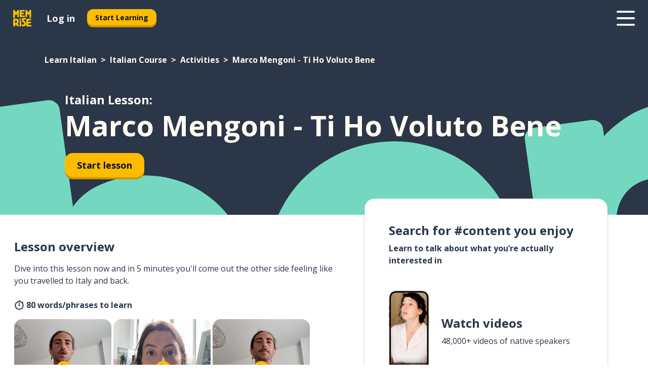

--- FILE ---
content_type: application/javascript; charset=UTF-8
request_url: https://www.memrise.com/_next/static/chunks/pages/_app-6bdbd06c0ec5c8cf.js
body_size: 185313
content:
(self.webpackChunk_N_E=self.webpackChunk_N_E||[]).push([[636,5364],{92:(e,t,r)=>{(window.__NEXT_P=window.__NEXT_P||[]).push(["/_app",function(){return r(8599)}])},306:(e,t,r)=>{"use strict";r.d(t,{I:()=>W});var n=r(66978),a=r(14232).createElement,o=function(e){return a("svg",e,a("path",{transform:"matrix(-.87514 .48386 .34649 .93805 57.284 .033)",fill:"url(#a)",d:"M0 0h12.941v26.078H0z"}),a("path",{transform:"matrix(-.67444 .73833 .73227 .68101 27.376 11.633)",fill:"url(#b)",d:"M0 0h14.348v31.735H0z"}),a("path",{transform:"matrix(-.18238 .98323 .99993 -.01174 2.279 42.464)",fill:"url(#c)",d:"M0 0h12.497v27.214H0z"}),a("defs",null,a("pattern",{id:"a",patternContentUnits:"objectBoundingBox",width:"1",height:"1"},a("use",{xlinkHref:"#d",transform:"matrix(.0098 0 0 .00487 0 -.074)"})),a("pattern",{id:"b",patternContentUnits:"objectBoundingBox",width:"1",height:"1"},a("use",{xlinkHref:"#d",transform:"matrix(.0098 0 0 .00443 0 -.023)"})),a("pattern",{id:"c",patternContentUnits:"objectBoundingBox",width:"1",height:"1"},a("use",{xlinkHref:"#d",transform:"matrix(.0098 0 0 .0045 0 -.031)"})),a("image",{id:"d",width:"102",height:"236",xlinkHref:"[data-uri]"})))};o.defaultProps={width:"67",height:"55",viewBox:"0 0 67 55",fill:"none",xmlns:"http://www.w3.org/2000/svg",xmlnsXlink:"http://www.w3.org/1999/xlink"};var i=function(e){return a("svg",e,a("path",{fillRule:"evenodd",clipRule:"evenodd",d:"M0 10C0 4.48 4.47 0 9.99 0 15.52 0 20 4.48 20 10S15.52 20 9.99 20C4.47 20 0 15.52 0 10Zm11-4c0-.55-.45-1-1-1s-1 .45-1 1v4c0 .55.45 1 1 1s1-.45 1-1V6Zm-1 12c-4.42 0-8-3.58-8-8s3.58-8 8-8 8 3.58 8 8-3.58 8-8 8Zm0-3a1 1 0 1 0 0-2 1 1 0 0 0 0 2Z",fill:"currentColor"}))};i.defaultProps={viewBox:"0 0 20 20",fill:"none",xmlns:"http://www.w3.org/2000/svg"};var s=function(e){return a("svg",e,a("path",{d:"m.26 8.167 5.538 6c.357.408 1.062.445 1.476.09.413-.357.455-1.037.071-1.424L3.343 8.5h13.619c.573 0 1.038-.448 1.038-1s-.465-1-1.038-1H3.343l4.002-4.333c.383-.387.331-1.065-.082-1.422C6.849.388 6.154.424 5.798.834l-5.538 6c-.36.485-.332.92 0 1.333Z"}))};s.defaultProps={viewBox:"0 0 18 15",fill:"currentcolor",xmlns:"http://www.w3.org/2000/svg"};var l=function(e){return a("svg",e,a("path",{d:"m17.7 6.3-5.5-6a1 1 0 0 0-1.5 0 1 1 0 0 0 0 1.4l4 4.3H1a1 1 0 0 0-1 1c0 .6.5 1 1 1h13.7l-4 4.3c-.4.4-.4 1.1 0 1.5a1 1 0 0 0 1.5-.1l5.5-6c.4-.5.4-1 0-1.4Z",fill:"currentcolor"}))};l.defaultProps={fill:"none",xmlns:"http://www.w3.org/2000/svg"};var u=function(e){return a("svg",e,a("path",{d:"M.93 10.87c.18 0 .33-.06.45-.19a.6.6 0 0 0 .18-.44V7.76a.6.6 0 0 0-.18-.44.58.58 0 0 0-.45-.19.62.62 0 0 0-.63.63v2.48c0 .17.06.32.18.44.12.13.27.19.45.19Zm2.83 3.53a.62.62 0 0 0 .63-.63V4.23a.58.58 0 0 0-.18-.45.58.58 0 0 0-.45-.18.63.63 0 0 0-.46.18.6.6 0 0 0-.18.45v9.54c0 .18.06.33.18.46.12.12.28.17.46.17ZM6.58 18a.6.6 0 0 0 .46-.19.62.62 0 0 0 .17-.44V.63a.62.62 0 0 0-.17-.44.6.6 0 0 0-.46-.19.62.62 0 0 0-.63.63v16.74c0 .17.06.32.18.44.12.13.28.19.45.19Zm2.84-4.62a.62.62 0 0 0 .63-.63v-7.5a.58.58 0 0 0-.19-.45.58.58 0 0 0-.44-.18.62.62 0 0 0-.63.63v7.5c0 .18.05.33.17.46.13.11.28.17.46.17Zm2.82 2.55a.6.6 0 0 0 .45-.18.62.62 0 0 0 .18-.45V2.7a.62.62 0 0 0-.18-.45.6.6 0 0 0-.45-.18.6.6 0 0 0-.45.18.62.62 0 0 0-.17.45v12.6c0 .18.06.32.17.45a.6.6 0 0 0 .45.18Zm2.83-4.25c.18 0 .32-.07.44-.19a.62.62 0 0 0 .19-.45V6.95a.6.6 0 0 0-.19-.44.58.58 0 0 0-.44-.19.58.58 0 0 0-.45.19.62.62 0 0 0-.17.44v4.09c0 .17.06.33.17.45.12.12.27.19.45.19Z",fill:"currentcolor"}))};u.defaultProps={viewBox:"0 0 16 18",fill:"none",xmlns:"http://www.w3.org/2000/svg"};var c=function(e){return a("svg",e,a("path",{d:"M64.289 235.73C28.801 235.73 0 206.933 0 171.441c0-35.512 28.801-64.289 64.289-64.289h1071.4c35.492 0 64.289 28.777 64.289 64.289 0 35.492-28.801 64.289-64.289 64.289zM64.309 664.3C28.778 664.3 0 635.519 0 599.988c0-35.492 28.777-64.289 64.289-64.289h1071.4c35.492 0 64.27 28.801 64.27 64.289 0 35.512-28.777 64.289-64.27 64.289H64.289zM64.309 1092.8C28.778 1092.8 0 1063.999 0 1028.491c0-35.492 28.777-64.27 64.309-64.27h1071.4c35.512 0 64.309 28.777 64.309 64.27 0 35.512-28.801 64.309-64.309 64.309z"}))};c.defaultProps={viewBox:"0 0 1200 1200",xmlns:"http://www.w3.org/2000/svg"};var d=function(e){return a("svg",e,a("path",{d:"M1.102.5h14.624a1 1 0 0 1 .776 1.63L9.19 11.124a1 1 0 0 1-1.552 0L.326 2.131A1 1 0 0 1 1.102.5Z",fill:"#2B3648",fillRule:"nonzero"}))};d.defaultProps={viewBox:"0 0 17 12",xmlns:"http://www.w3.org/2000/svg"};var f=function(e){return a("svg",e,a("path",{d:"M17.3.77a1 1 0 0 1 0 1.4L6.38 13.27a1 1 0 0 1-1.43 0L.7 8.97a1 1 0 0 1 0-1.4l.05-.05a1 1 0 0 1 1.42 0l2.79 2.81a1 1 0 0 0 1.42 0l9.47-9.6a1 1 0 0 1 1.42 0l.05.05Z",fill:"currentcolor"}))};f.defaultProps={viewBox:"0 0 18 14",xmlns:"http://www.w3.org/2000/svg"};var p=function(e){return a("svg",e,a("path",{d:"M11.996 17c.381 0 .71-.161 1.002-.474l6.647-7.287c.23-.247.355-.55.355-.91C20 7.588 19.45 7 18.767 7c-.338 0-.657.142-.906.408l-5.857 6.452L6.14 7.408C5.89 7.152 5.579 7 5.234 7 4.55 7 4 7.588 4 8.328c0 .36.124.664.355.92l6.647 7.278c.31.322.62.474.994.474Z",fill:"#012"}))};p.defaultProps={width:"24",height:"24",viewBox:"0 0 24 24",fill:"none",xmlns:"http://www.w3.org/2000/svg"};var h=function(e){return a("svg",e,a("path",{fillRule:"evenodd",clipRule:"evenodd",d:"M19.479 4.828c-.963-.849-1.9-1.747-2.844-2.618-.416-.384-.914-1.025-1.428-1.259-.63-.287-1.002.49-1.336.908-.807 1.012-1.718 1.92-2.637 2.825-.484.477-.982.938-1.465 1.416-.465.46-1.006.828-1.447 1.314-.433.477-.727 1.03-1.219 1.461a56.318 56.318 0 0 0-1.86 1.685c-.64.614-1.24 1.272-1.874 1.894-.64.627-1.165 1.29-1.742 1.97-.36.423-.97.854-1.204 1.371-.054.119-.079.315-.12.45-.041.14-.086.262-.08.412.014.412.325.733.542 1.056.343.51.63 1.05 1.062 1.493.592.608 1.25 1.164 1.86 1.757 1.21 1.18 2.303 2.515 3.684 3.504.695.497 1.271 1.038 1.855 1.665.45.481.955.866 1.441 1.303.463.414.77.943 1.216 1.37.456.437.895.905 1.378 1.31.196.165.41.3.613.455.235.178.472.531.775.54.33.012.585-.395.813-.596.195-.172.407-.323.599-.498.913-.834 1.788-1.85 2.536-2.837.166-.22.336-.434.517-.64.31-.353.337-.447.034-.809-.518-.62-1.136-1.183-1.694-1.777-.55-.586-1.146-1.127-1.739-1.668-.594-.544-1.1-1.169-1.738-1.664-.611-.473-1.21-.963-1.801-1.462-.614-.519-1.004-1.22-1.596-1.755-.346-.312-1.155-.766-.887-1.3.123-.245.346-.419.55-.59.303-.254.565-.547.86-.81.453-.406.932-.733 1.356-1.18.402-.423.816-.835 1.208-1.267.46-.506.955-.997 1.37-1.54.519-.678.963-1.303 1.6-1.878.999-.905 1.852-1.935 2.758-2.928.09-.098.235-.176.305-.288.172-.274.042-.623-.221-.795Z",fill:"#536175"}))};h.defaultProps={width:"20",height:"32",viewBox:"0 0 20 32",fill:"none",xmlns:"http://www.w3.org/2000/svg"};var g=function(e){return a("svg",e,a("path",{fillRule:"evenodd",clipRule:"evenodd",d:"M5.72 20.032c.101-.136.242-.32.422-.553.18-.234.366-.49.558-.766.191-.27.357-.532.498-.784a.294.294 0 0 0 .025-.203.241.241 0 0 0-.126-.147 8.799 8.799 0 0 1-2.18-1.761 7.83 7.83 0 0 1-1.419-2.287A7.1 7.1 0 0 1 3 10.884c0-1.088.23-2.108.693-3.061a7.94 7.94 0 0 1 1.934-2.518A9.083 9.083 0 0 1 8.49 3.61 9.987 9.987 0 0 1 11.996 3c1.25 0 2.418.203 3.505.609a9.063 9.063 0 0 1 2.872 1.696A7.834 7.834 0 0 1 20.3 7.823 6.86 6.86 0 0 1 21 10.884c0 .86-.146 1.685-.44 2.471a7.327 7.327 0 0 1-1.266 2.168 8.379 8.379 0 0 1-1.985 1.724c-.777.486-1.65.86-2.619 1.125-.968.264-2.013.396-3.133.396a2.6 2.6 0 0 1-.22-.009c-.073 0-.146-.006-.22-.018a.623.623 0 0 0-.177.027.826.826 0 0 0-.186.12c-.349.258-.738.514-1.166.766-.422.252-.853.48-1.292.682a9.588 9.588 0 0 1-1.216.48c-.372.123-.673.184-.904.184-.304 0-.496-.108-.574-.323-.074-.209-.034-.424.118-.645Zm4.27-2.134c-.304.224-.649.45-1.036.679l-.006.003c-.334.2-.673.382-1.017.546.13-.197.25-.393.358-.587l.025-.044.02-.045a1.54 1.54 0 0 0 .095-1.055 1.487 1.487 0 0 0-.714-.903 7.546 7.546 0 0 1-1.863-1.504 6.583 6.583 0 0 1-1.193-1.92 5.85 5.85 0 0 1-.409-2.184c0-.904.19-1.737.567-2.515A6.691 6.691 0 0 1 6.45 6.246l.004-.003A7.834 7.834 0 0 1 8.927 4.78a8.739 8.739 0 0 1 3.069-.53c1.112 0 2.131.18 3.068.53h.002c.958.356 1.78.845 2.48 1.463l.004.003a6.584 6.584 0 0 1 1.623 2.119l.004.008a5.61 5.61 0 0 1 .573 2.511 5.78 5.78 0 0 1-.36 2.036 6.078 6.078 0 0 1-1.054 1.8l-.004.004a7.126 7.126 0 0 1-1.689 1.465 8.507 8.507 0 0 1-2.282.977c-.85.232-1.782.352-2.805.352a1.39 1.39 0 0 1-.114-.004l-.053-.005h-.052l-.013-.001-.102-.017h-.105c-.193 0-.373.032-.534.08l-.073.021-.07.03c-.18.08-.331.182-.45.276Z",fill:"currentColor"}),a("path",{d:"M9.137 11a.925.925 0 0 0-.313-.705A1.072 1.072 0 0 0 8.06 10a1.053 1.053 0 0 0-.917.5A.912.912 0 0 0 7 11a.92.92 0 0 0 .143.505A1.068 1.068 0 0 0 8.06 12a1.079 1.079 0 0 0 .928-.495.897.897 0 0 0 .149-.505Zm3.923 0a.925.925 0 0 0-.312-.705A1.04 1.04 0 0 0 12 10a1.054 1.054 0 0 0-.917.5.938.938 0 0 0-.138.5c0 .187.046.355.138.505A1.068 1.068 0 0 0 12 12a1.068 1.068 0 0 0 .917-.495.921.921 0 0 0 .143-.505ZM17 11a.926.926 0 0 0-.313-.705A1.04 1.04 0 0 0 15.94 10c-.198 0-.379.045-.541.135a1.04 1.04 0 0 0-.387.365.912.912 0 0 0-.144.5.92.92 0 0 0 .144.505c.095.15.224.27.387.36.162.09.343.135.54.135.195 0 .372-.045.53-.135.163-.09.292-.21.388-.36A.92.92 0 0 0 17 11Z",fill:"currentColor"}))};g.defaultProps={viewBox:"0 0 24 24",fill:"none",xmlns:"http://www.w3.org/2000/svg"};var m=function(e){return a("svg",e,a("path",{d:"m.26 1.47 12.27 12.28a.83.83 0 0 0 .83.22.83.83 0 0 0 .39-.22.7.7 0 0 0 .22-.38.83.83 0 0 0 0-.45.8.8 0 0 0-.22-.39L1.48.25A.87.87 0 0 0 .65.03a.76.76 0 0 0-.39.22C.14.35.06.48.03.63a.91.91 0 0 0 0 .45c.04.15.12.27.23.39Zm0 11.06c-.1.11-.19.24-.23.39a.91.91 0 0 0 0 .45c.04.15.11.27.23.38.1.11.24.18.39.22a.86.86 0 0 0 .83-.22L13.75 1.47c.1-.12.18-.24.21-.39.05-.15.05-.3.01-.45a.77.77 0 0 0-.22-.38.83.83 0 0 0-.4-.22.83.83 0 0 0-.83.22L.27 12.53Z",fill:"currentcolor"}))};m.defaultProps={viewBox:"0 0 14 14",fill:"none",xmlns:"http://www.w3.org/2000/svg"};var y=function(e){return a("svg",e,a("g",{fill:"#fff"},a("path",{d:"M1198.2 891.6a275.124 275.124 0 0 0-24.961-86.043 227.973 227.973 0 0 0-132.84-116.398 218.644 218.644 0 0 0-157.8 3.48 11.062 11.062 0 0 1-9.363-1.199c-40.078-31.44-81.238-63.12-119.64-96.96a1114.354 1114.354 0 0 1-36.72-33.48l-116.88 119.88a1641.515 1641.515 0 0 1 53.642 61.8c28.922 34.922 54.96 72 81.96 108.72a19.564 19.564 0 0 1 2.88 13.922 239.94 239.94 0 0 0-1.2 94.68 236.284 236.284 0 0 0 114.718 166.922 218.412 218.412 0 0 0 177.84 21.477 42.236 42.236 0 0 0 6.36-3.117 50.6 50.6 0 0 0-4.2-5.281c-40-41.36-80-82.762-120-124.2a17.267 17.267 0 0 1-5.398-10.68c1.078-29.52 2.64-59.04 4.442-88.56l-.004-.003a14.893 14.893 0 0 1 3.96-8.52 1837.54 1837.54 0 0 1 42.603-44.039 14.161 14.161 0 0 1 8.52-3.601c27.718-1.8 55.44-3.602 83.16-4.68a19.34 19.34 0 0 1 13.077 5.281c30.961 31.441 61.56 63.121 92.04 94.922 11.16 12 21.96 24 34.198 36.72 1.441-5.399 2.16-8.04 2.762-10.68 2.96-14.16 5.879-28.36 8.761-42.603v-40.8a66.934 66.934 0 0 1-1.921-6.958zM533.64 354.6c-9.36-12.719-15.359-24-5.52-38.398v-.004a15.87 15.87 0 0 0 1.32-4.2 244.09 244.09 0 0 0-86.64-266.64 223.355 223.355 0 0 0-194.407-37.68c-4.2.963-8.398 2.763-13.559 4.322l16.199 16.559a73332.897 73332.897 0 0 1 110.76 114.36v.004a14.627 14.627 0 0 1 4.078 9.36 4597.24 4597.24 0 0 1-4.2 87.601v-.004a16.202 16.202 0 0 1-4.077 9.36c-13.56 14.398-27.238 28.68-41.281 42.602a19.436 19.436 0 0 1-11.16 5.52c-26.762 2.64-53.16 3.6-80.398 5.519a17.277 17.277 0 0 1-14.762-6.117 24762.582 24762.582 0 0 0-102-105.48c-7.68-7.922-15.36-15.602-24-24.84l-12 52.438v42.12c0 2.04 1.32 3.961 1.8 6a552.693 552.693 0 0 0 14.399 60 224.804 224.804 0 0 0 48.047 80.575 224.748 224.748 0 0 0 76.754 53.945 214.432 214.432 0 0 0 151.44 11.402 15.488 15.488 0 0 1 12 1.316c16.078 12 32.28 24 47.16 36.961 26.762 24 53.762 48 80.16 72l117.96-120a1465.621 1465.621 0 0 1-88.078-108.6z"}),a("path",{d:"M712.8 513.84 791.999 432l154.32-158.16a19.927 19.927 0 0 1 9.96-5.762l48-12a12.015 12.015 0 0 0 7.321-5.156c32.48-48 65-95.762 97.56-143.28l2.28-3.601L1068 58.32l-3.602 2.399-140.4 100.32a12.009 12.009 0 0 0-4.801 7.082c-4.078 17.398-8.52 34.8-12.602 52.32h.004a14.075 14.075 0 0 1-3.84 6.84L668.4 468.002l-166.32 171.24-19.797 20.762-3.238 3-58.203-37.801h-.719c-9.238 9.48-18.602 18.84-27.84 28.44a7.33 7.33 0 0 0-1.441 4.56 110.369 110.369 0 0 1-24.961 68.038 174.862 174.862 0 0 1-52.352 44.066 175.008 175.008 0 0 1-65.246 20.617 13.678 13.678 0 0 0-8.762 4.438l-234.6 241.08a50.364 50.364 0 0 1-4.922 3.957v10.082a44.982 44.982 0 0 1 1.8 6.238 125.324 125.324 0 0 0 7.802 29.52 191.022 191.022 0 0 0 81.477 94.441 137.629 137.629 0 0 0 58.32 19.2 10.556 10.556 0 0 0 9.48-3.481l232.8-239.28c1.559-1.559 2.88-3.121 4.559-4.559a7.319 7.319 0 0 0 2.402-5.758 78.17 78.17 0 0 1 1.078-12 189.72 189.72 0 0 1 52.801-102.48 107.168 107.168 0 0 1 75.48-33 7.317 7.317 0 0 0 5.399-2.761l24.96-25.68c.602-.72 1.2-1.442 1.801-2.282l-36-60 4.559-4.8 18.238-18.72z"})))};y.defaultProps={viewBox:"0 0 1200 1200",xmlns:"http://www.w3.org/2000/svg"};var v=function(e){return a("svg",e,a("path",{d:"M5.98 19.937 18.52 7.348l-1.867-1.877L4.124 18.06l-1.1 2.479c-.048.12-.024.232.072.337.103.112.22.148.347.108l2.537-1.047ZM19.467 6.41l1.1-1.07c.28-.282.424-.567.431-.855.017-.29-.1-.558-.347-.807l-.335-.349c-.247-.24-.514-.349-.801-.325-.28.024-.559.169-.838.434l-1.09 1.083 1.88 1.89Z",fill:"currentColor"}),a("path",{fillRule:"evenodd",clipRule:"evenodd",d:"M21 20.5a.5.5 0 0 1-.5.5h-9a.5.5 0 0 1 0-1h9a.5.5 0 0 1 .5.5Z",fill:"currentColor"}))};v.defaultProps={viewBox:"0 0 24 24",fill:"none",xmlns:"http://www.w3.org/2000/svg"};var b=function(e){return a("svg",e,a("path",{d:"m12.403 17.519 3.807-3.498c.26-.225.282-.67.057-.931-.227-.262-.658-.288-.903-.046l-2.75 2.528V6.97a.646.646 0 0 0-.633-.656.646.646 0 0 0-.635.656v8.6l-2.749-2.527c-.245-.241-.675-.209-.902.052-.226.262-.204.7.056.925l3.807 3.498c.308.228.584.21.845 0Z",fill:"currentcolor"}),a("circle",{cx:"12",cy:"12",r:"11.368",stroke:"currentcolor",strokeWidth:"1.263"}))};b.defaultProps={viewBox:"0 0 24 24",fill:"none",xmlns:"http://www.w3.org/2000/svg"};var _=function(e){return a("svg",e,a("path",{d:"M5.47 11.68c-.16-.34-.37-.55-.65-.63a1.05 1.05 0 0 0-.76.02c-.25.1-.44.3-.57.6-.12.29-.09.62.1 1.01l1.96 3.97c.18.36.4.6.7.71.3.12.6.1.9-.06a.9.9 0 0 0 .5-.6c.07-.27.03-.55-.11-.86l-2.07-4.16Zm7.05 0-2.06 4.16c-.14.3-.18.6-.11.86a.9.9 0 0 0 .5.6c.3.16.6.18.9.06.29-.11.52-.35.7-.7l1.96-3.98c.19-.39.22-.72.1-1.01a1.05 1.05 0 0 0-1.34-.62c-.27.08-.48.3-.65.63ZM.5 8.55c0 .73.09 1.46.26 2.2.18.74.44 1.47.78 2.18-.11.16-.17.36-.18.6 0 .24.05.49.17.74l1.55 3.15c.1.19.24.33.41.43a1.11 1.11 0 0 0 1.26-.1c.22-.17.34-.4.35-.7l-1.8-3.67a9.66 9.66 0 0 1-.92-3c-.08-.56-.12-1.17-.12-1.82 0-.99.16-1.89.48-2.7a5.97 5.97 0 0 1 3.5-3.45A7.63 7.63 0 0 1 9 1.94c1 0 1.92.15 2.74.47a6.1 6.1 0 0 1 3.51 3.45c.33.81.49 1.71.49 2.7 0 .65-.04 1.26-.13 1.82a9.33 9.33 0 0 1-.9 3l-1.82 3.67c.02.3.13.53.35.7a1.12 1.12 0 0 0 1.26.1c.18-.1.32-.24.4-.43l1.56-3.15c.12-.25.18-.5.18-.74s-.07-.44-.18-.6a10.93 10.93 0 0 0 1.04-4.38c0-1.21-.2-2.33-.61-3.37A7.87 7.87 0 0 0 12.47.65 8.88 8.88 0 0 0 9 0C7.73 0 6.57.22 5.53.65A7.89 7.89 0 0 0 1.1 5.18a9.19 9.19 0 0 0-.6 3.37Z",fill:"currentcolor"}))};_.defaultProps={viewBox:"0 0 18 18",fill:"none",xmlns:"http://www.w3.org/2000/svg"};var S=function(e){return a("svg",e,a("path",{fillRule:"evenodd",clipRule:"evenodd",d:"M9.515 5.01c-.36-.992-.674-1.827-1.831-2.239.961-.6 1.311-1.44 1.608-2.152.093-.222.18-.433.28-.619.071.163.139.344.209.532.29.776.625 1.679 1.481 1.972-.959.731-1.377 1.462-1.747 2.505Zm2.633 3a26.37 26.37 0 0 0 1.707 1.523c.772-.946 2.4-2.802 2.4-2.802s-1.2-1.053-1.862-1.49c-.24.191-2.365 2.653-2.245 2.77Zm2.334-3.753c.714.245 1.318.708 1.875 1.227.232.216.456.441.676.664.389.393.046 1.056-.255 1.47-.408.561-5.897 7.281-8.667 10.673l-1.27 1.556c-.221.27-.523.14-.795-.065l-1.798-1.36c-.098-.075-.171-.114-.233-.146-.113-.06-.187-.1-.306-.304-.183-.315-.227-.693.006-.965.245-.285 1.166-1.473 2.366-3.018 2.938-3.789 7.545-9.727 7.948-9.797.152-.026.307.015.453.065ZM7.684 5.862c-.142.381-.296.797-.639.993.49.346.7.815.89 1.346.123-.583.384-1.157.854-1.418-.42-.152-.589-.584-.742-.975-.056-.143-.11-.282-.174-.399-.07.131-.128.289-.19.453ZM5.54 4.878c-.061.164-.12.322-.19.453-.064-.117-.118-.255-.174-.399-.153-.39-.322-.822-.742-.975.47-.26.731-.835.855-1.418.19.531.399 1 .89 1.347-.344.195-.498.611-.64.992Z",fill:"currentColor"}))};S.defaultProps={viewBox:"0 0 21 20",fill:"none",xmlns:"http://www.w3.org/2000/svg"};var w=function(e){return a("svg",e,a("path",{fillRule:"evenodd",clipRule:"evenodd",d:"M4.5 20v-8.08C4.54 7.534 8.11 4 12.5 4c4.428 0 8 3.572 8 8 0 4.329-3.458 7.868-7.775 8H4.5Zm-2 2H12.768c5.398-.156 9.732-4.577 9.732-10 0-5.533-4.467-10-10-10-5.489 0-9.956 4.422-10 9.911V22Zm8.809-13.77a.992.992 0 1 1 1.984 0 .992.992 0 0 1-1.984 0Zm.992 8.93a.995.995 0 0 0 .992-.993V12.2a.995.995 0 0 0-.992-.992.995.995 0 0 0-.992.992v3.968c0 .546.446.992.992.992Z",fill:"currentcolor"}))};w.defaultProps={viewBox:"0 0 25 24",fill:"none",xmlns:"http://www.w3.org/2000/svg"};var E=function(e){return a("svg",e,a("path",{clipRule:"evenodd",d:"m20.155 7.354.006-.01a1.559 1.559 0 0 0-.244-1.957l-1.303-1.285c-.469-.462-1.182-.648-1.846-.477-1.368.351-2.717.728-4.065 1.13-2.515.748-5.435 2.42-7.389 4.037-.41.338-1.974 1.154-1.677 1.793.148.318.975.5 1.322.473 1.32-.107 2.216-1.727 3.516-1.643.027.343-1.567 1.308-1.875 1.643-.527.572-1.392 1.382-1.9 1.965-.657.754.2.847.892.893.653.043.93-.475 1.388-.802.64-.455 1.204-1.012 1.853-1.476.31-.222.706-.563 1.081-.648-.226.706-.715 1.335-.914 2.078-.112.417-.087.562.21.94.593.752 1.306 1.548 2.1 2.1.21.147.676.51.972.354.256-.137.311-.793.235-1.036-.158-.502-.68-1.05-.961-1.512-.245-.403-.358-.562-.142-.972.753-1.427 2.154-3.115 4.05-1.77.35.247.116 1.42.011 1.77-.28.938-.593.848-.849 1.79-.153.564.076 1.246.849 1.121 1.066-.173 1.86-1.827 2.239-2.595.94-1.908 1.329-4.094 2.44-5.904Z",stroke:"currentColor",strokeWidth:"1.2",strokeLinejoin:"round"}),a("path",{clipRule:"evenodd",d:"M11.998 18.631c-.116-.553-.752-.591-.957-.101-.112.269-.108.617-.137.909-.033.324-.065.593.065.9.193.456.752.515 1.012.101.284-.452.129-1.307.017-1.809Z",stroke:"currentColor",strokeWidth:".714",strokeLinejoin:"round"}))};E.defaultProps={viewBox:"0 0 24 24",fill:"none",xmlns:"http://www.w3.org/2000/svg"};var k=function(e){return a("svg",e,a("path",{d:"M7.452 15.265c-.05 3.274 2.701 5.693 6.887 5.725l1.225.008c1.126.016 2.01-.065 2.535-.194.8-.193 1.475-.693 1.475-1.54 0-.314-.075-.548-.183-.742-.05-.088-.042-.153.033-.193.592-.274 1.01-.798 1.01-1.476 0-.379-.11-.726-.293-.984-.066-.096-.05-.185.059-.25.408-.266.683-.774.683-1.354 0-.42-.125-.839-.358-1.073-.1-.096-.084-.16.025-.25.292-.25.45-.677.45-1.153 0-.919-.734-1.653-1.692-1.653h-3.152c-.734 0-1.2-.355-1.2-.903 0-1.129 1.5-3.258 1.5-4.83 0-.855-.575-1.403-1.367-1.403-.659 0-1.026.411-1.426 1.153-1.325 2.484-3.085 4.516-4.443 6.257-1.201 1.533-1.735 2.839-1.768 4.855ZM3 15.329c0 2.677 1.71 4.846 3.977 4.846h1.476c-1.551-1.185-2.327-2.935-2.285-4.934.025-2.089.75-3.621 1.618-4.782H6.643C4.576 10.459 3 12.588 3 15.329Z",fill:"currentColor"}))};k.defaultProps={viewBox:"0 0 24 24",fill:"none",xmlns:"http://www.w3.org/2000/svg"};var A=function(e){return a("svg",e,a("path",{d:"M3 15.107c0 2.805 1.892 5.073 4.409 5.073h2.663c1.104.521 2.411.82 3.824.82h1.145c1.088 0 2.005-.069 2.598-.207 1.25-.291 2.046-1.142 2.046-2.2a1.33 1.33 0 0 0-.081-.474c.56-.43.876-1.042.876-1.717 0-.299-.056-.59-.17-.843.373-.39.585-.934.585-1.502 0-.375-.09-.743-.252-1.034.227-.345.357-.79.357-1.28 0-1.287-1.023-2.268-2.37-2.268h-2.98c-.147 0-.26-.069-.244-.207.081-.758 1.34-2.62 1.34-4.168 0-1.211-.91-2.1-2.152-2.1-.901 0-1.534.444-2.11 1.487-1.032 1.877-2.299 3.502-4.012 5.517h-1.38C4.729 10.004 3 12.257 3 15.107Zm5.326-.076c0-1.602.374-2.621 1.478-4.016 1.226-1.555 2.947-3.44 4.181-5.762.22-.414.374-.521.6-.521.277 0 .456.191.456.513 0 1.05-1.373 2.966-1.373 4.238 0 .973.812 1.609 1.957 1.609h2.931c.422 0 .739.299.739.69 0 .275-.097.467-.35.697-.267.26-.3.659-.064.897.211.275.3.46.3.681 0 .276-.138.514-.43.713-.333.222-.447.62-.252.981.146.276.228.421.228.636 0 .33-.228.582-.674.812a.63.63 0 0 0-.284.835c.146.33.17.399.162.552 0 .291-.227.529-.739.644-.47.115-1.234.168-2.306.153l-.974-.008c-3.337-.03-5.586-1.785-5.586-4.344Zm-3.653.076c0-1.915.998-3.425 2.192-3.517.178 0 .365-.008.552-.008-.56 1.058-.804 2.154-.804 3.464 0 1.387.503 2.628 1.413 3.617-.252 0-.52 0-.78-.008-1.412-.092-2.573-1.624-2.573-3.548Z",fill:"currentColor"}))};A.defaultProps={viewBox:"0 0 24 24",fill:"none",xmlns:"http://www.w3.org/2000/svg"};var x=function(e){return a("svg",e,a("g",{fill:"#FFC001",fillRule:"evenodd"},a("path",{d:"M98.822 19.265c0-.37.01-.658.022-.964.011-.294.023-.599.023-.966 0-.405-.012-.738-.024-1.06-.01-.295-.031-1.058-.031-1.058-.034-.237-.034-.443-.034-.727 0-.356-.013-.652-.024-.938-.01-.255-.021-.891-.021-.891 0-.345.04-.649.08-.97.049-.367.098-.747.098-1.215 0-.349-.012-.642-.023-.927-.011-.277-.021-.54-.021-.851 0-.573.01-1.058.021-1.527.012-.48.023-.976.023-1.572V3.875l.016-.142A8.42 8.42 0 0 0 99 2.703c0-.956-.632-1.95-1.503-2.363l-.105-.043C96.984.164 96.317.185 96.25.17a7.684 7.684 0 0 0-.184-.045l-.195-.022c-.298 0-.55.03-.773.056-.29.035-.513.061-.824.024-.117-.014-.249-.03-.407-.03-.3 0-.464 0-.706-.039 0 0-.321-.02-.428-.032-.136-.014-.29-.03-.47-.03-.757 0-1.496.51-1.837.877-.28.267-.4.537-.529.821-.037.083-.08.177-.133.287-.1.204-.19.365-.286.535-.105.187-.214.38-.34.64-.165.344-.283.651-.397.949-.086.223-.174.453-.284.703 0 0-.394.882-.636 1.35 0 0-.488.996-.633 1.335l-.15.35c-.123.254-.263.465-.423.709-.128.193-.273.412-.418.67-.188.29-.303.538-.405.759-.056.12-.112.242-.185.377-.18.297-.347.56-.509.814a22.77 22.77 0 0 0-1.014 1.718c-.116.224-.435.837-.675 1.1-.354-.32-.962-1.27-1.394-1.944 0 0-.374-.544-.54-.797-.164-.25-.334-.507-.536-.79a21.178 21.178 0 0 0-.448-.69c-.135-.2-.632-1.013-.735-1.184-.094-.154-.5-.821-.586-.945-.116-.167-.401-.63-.401-.63-.134-.178-.202-.343-.305-.594l-.12-.286-.038-.085-.053-.076c-.16-.228-.404-.647-.404-.647-.081-.138-.594-1.026-.643-1.093a2.64 2.64 0 0 1-.237-.362c-.166-.299-.31-.568-.447-.825-.304-.569-.591-1.106-1.004-1.758a3.38 3.38 0 0 0-.801-.904L74.68.41C74.284.138 73.756 0 73.113 0c-.198 0-.362.015-.506.03a3.476 3.476 0 0 1-.34.02l-.125.01c-.294.042-.467.042-.811.042h-1.87c-.956 0-1.743.868-1.828.966-.41.468-.633.891-.633 1.788 0 .417 0 .748.047 1.239.093 1.796.135 3.077.176 4.654 0 .573 0 .952.047 1.549.025.311.018.545.008.84a12.098 12.098 0 0 0 .012 1.205c.011.212.022.412.022.623 0 .176-.01.331-.02.49-.011.194-.025.414-.025.678v1.285l-.026.344c-.034.427-.063.796-.063 1.267 0 .187.006.354.011.516.01.278.017.497-.007.772l-.004.083c0 .288-.02.54-.04.806-.024.307-.049.624-.049 1.023 0 .367.024.682.047.987.022.282.042.548.042.842 0 .365-.01.665-.021.983-.012.32-.023.652-.023 1.05 0 .522.023 1.046.045 1.552.021.499.043 1.014.044 1.526-.014.33-.032.664-.05 1.001-.042.754-.084 1.534-.084 2.321v5.628c0 .226-.004.393-.007.523-.017.643.022.783.3 1.462l.059.142.036.042c.06.123.156.318.3.495.36.478.988.744 1.782.751.432.03.853-.028 1.226-.08a5.54 5.54 0 0 1 .724-.072c.45 0 .778.03 1.193.066l.332.028.093.019c.22.044.447.09.788.09l.142-.011c.068-.011.408-.071.712-.2.69-.246 1.472-.969 1.472-2.238 0-.19-.013-.36-.025-.508-.01-.115-.02-.23-.02-.356V35.16c.032-.449.02-1.262.009-1.981-.005-.28-.008-.53-.008-.705l-.002-.055c-.043-.735-.043-1.277-.043-2.028a8.31 8.31 0 0 0-.024-.598c-.011-.16-.02-.298-.02-.469 0-.355.045-.663.098-1.019.058-.391.124-.835.124-1.369 0-.278-.012-.51-.023-.735-.011-.21-.021-.407-.021-.636V22.11c0-.166 0-.666.136-1.193.027-.074.053-.143.078-.205a.082.082 0 0 1 .047-.047c.047-.018.1-.035.147-.047a.082.082 0 0 1 .072.017c.243.198.618.796.788 1.068l.186.294c.067.115.123.213.17.298.142.252.255.452.432.66.196.258.353.426.505.588.06.063.121.129.189.204l.056.09c.073.119.156.253.299.417.156.178.261.329.395.52l.077.112.062.079c.178.203.281.361.432.619l.014.024c.127.202.238.356.344.505a5.632 5.632 0 0 1 .52.838c.237.456.444.787 1.094 1.169.185.14.547.402 1.116.402.196 0 .88-.028 1.454-.392l.191-.161.122-.165c.023-.028.052-.062.081-.104.16-.157.25-.313.318-.434l.011-.02a13.41 13.41 0 0 0 .763-1.174c.065-.114.12-.213.197-.322a3.96 3.96 0 0 1 .294-.326c.088-.09.174-.18.247-.277.355-.363.821-.948 1.038-1.305.105-.151.204-.3.3-.446.349-.525.606-.928 1.036-1.188l.04-.026c.037.008.06.472.099.625.018.074.015.146.015.175 0 .043.013.084.004.152-.013.106-.03.237-.03.398 0 .264.014.484.025.677.01.16.02.315.02.492 0 .335-.032.6-.068.905-.023.19-.046.382-.062.595l-.003.075c0 .346.024.625.048.895.02.24.04.467.04.73 0 .326-.02.593-.042.876-.023.291-.046.592-.046.953l.004 1.194c.01 1.914.03 6.395-.003 6.964l-.001.056c0 .37-.02.7-.042 1.049-.023.378-.048.769-.048 1.237 0 .353.042.646.08.906.028.207.054.386.054.567 0 1.105.736 2.297 1.926 2.297.159 0 .29-.016.407-.03.097-.011.174-.02.261-.02l.077-.004c.328-.029.611-.02.94-.009.186.006.378.012.586.012.334 0 .626.012.936.024.328.013.667.027 1.069.027.746 0 1.826-.11 2.57-1.054l.047-.064c.217-.33.467-.803.467-1.534v-.458c0-.16.01-.332.02-.504.012-.2.024-.408.024-.614 0-.545-.06-1.003-.12-1.445-.053-.4-.103-.776-.103-1.196 0-.97.176-7.694.221-8.71.033-.385.022-.687.011-.979-.004-.13-.01-.262-.01-.404 0-.536.022-.982.044-1.454.023-.473.046-.962.046-1.543 0-.918-.046-1.694-.09-2.445a37.07 37.07 0 0 1-.088-2.33M32 2.856c0-.897-.222-1.32-.632-1.787-.087-.099-.874-.967-1.829-.967h-1.87c-.344 0-.517 0-.81-.042l-.125-.01c-.115 0-.22-.01-.34-.02a5.096 5.096 0 0 0-.507-.03c-.643 0-1.171.138-1.568.41l-.037.025a3.37 3.37 0 0 0-.799.9 25.552 25.552 0 0 0-1.006 1.763c-.137.256-.281.525-.457.843a2.585 2.585 0 0 1-.227.343c-.049.066-.1.137-.156.216l-.04.064c-.098.166-.171.305-.245.444-.06.115-.12.23-.202.369l-.02.037a5.39 5.39 0 0 1-.384.61l-.053.076-.037.085c-.044.1-.083.195-.12.286-.104.25-.172.416-.306.595l-.072.111c-.113.207-.213.351-.329.518-.085.123-.172.25-.267.4l-.028.048c-.104.19-.197.343-.29.497-.104.17-.207.341-.322.549-.144.234-.279.435-.413.636a21.32 21.32 0 0 0-.448.688c-.203.284-.373.542-.537.792-.166.253-.324.492-.513.756l-.041.062c-.42.654-1.026 1.602-1.38 1.921-.24-.262-.559-.875-.676-1.1a9.04 9.04 0 0 0-.177-.33c-.29-.529-.555-.945-.836-1.387-.162-.254-.33-.517-.509-.814-.073-.135-.13-.258-.185-.377-.102-.22-.217-.47-.405-.76-.145-.258-.29-.476-.418-.67a5.92 5.92 0 0 1-.423-.709 33.43 33.43 0 0 1-.15-.35c-.145-.338-.281-.658-.491-1.057l-.142-.276c-.241-.469-.416-.808-.625-1.325l-.01-.026c-.11-.25-.199-.48-.284-.703a12.51 12.51 0 0 0-.4-.957 11.121 11.121 0 0 0-.338-.631 9.511 9.511 0 0 1-.286-.536c-.054-.11-.096-.205-.133-.287-.128-.285-.25-.554-.529-.821C8.233.56 7.493.05 6.736.05c-.18 0-.334.016-.47.03-.107.011-.2.02-.287.02l-.141.012c-.242.04-.406.04-.705.04-.16 0-.291.015-.408.03-.31.036-.535.01-.824-.025-.223-.026-.475-.056-.773-.056H3.03l-.096.022c-.068.015-.129.03-.185.045C2.683.185 2.513.2 2.513.2c-.174-.012-.496-.036-.904.097L1.502.34C.632.753 0 1.748 0 2.703c0 .393.036.703.073 1.03L.09 5.6c0 .596.012 1.092.023 1.572.01.469.021.954.021 1.527 0 .311-.01.574-.021.851-.011.285-.023.578-.023.927 0 .468.05.848.097 1.215.042.321.081.625.081.97v.101c0 .285-.01.535-.02.79-.012.286-.024.581-.024.938 0 .284-.045.863-.045.863 0 .337-.01.627-.021.922-.012.322-.024.655-.024 1.06 0 .367.012.672.023.966.011.306.022.594.022.964 0 .86-.042 1.575-.087 2.331-.045.75-.091 1.527-.091 2.445 0 .58.023 1.07.046 1.543.022.472.043.918.043 1.454 0 .142-.005.274-.01.404-.01.292-.02.594.012.98.046 1.026.22 6.524.22 7.44 0 .447-.054 1.178-.108 1.884-.058.775-.114 1.508-.114 2.026 0 .206.012.414.024.615.01.171.02.343.02.503v.458c0 .731.25 1.204.467 1.534l.046.064C1.392 43.89 2.471 44 3.217 44c.402 0 .741-.014 1.069-.027.31-.012.602-.024.936-.024.208 0 .4-.006.586-.012.329-.01.612-.02.94.01l.077.002c.087 0 .164.01.26.021.117.014.25.03.408.03 1.19 0 1.926-1.192 1.926-2.297 0-.18.026-.36.055-.567a6.12 6.12 0 0 0 .079-.906c0-.454-.024-1.168-.046-1.859a64.818 64.818 0 0 1-.043-1.696s-.015-4.12-.006-5.804l.006-1.14c0-.362-.024-.663-.047-.954-.022-.283-.042-.55-.042-.876 0-.263.02-.49.04-.73.024-.27.006-1.376-.017-1.565a7.1 7.1 0 0 1-.068-.905c0-.177.01-.332.02-.492.011-.193.025-.413.025-.677 0-.16-.008-.229-.02-.334-.01-.07 0-.138 0-.18 0-.03-.002-.123.017-.197.025-.102.063-.353.09-.5a.084.084 0 0 1 .132-.054c.37.262.627.65.944 1.129.097.145.196.295.301.446.217.357.683.942 1.038 1.305.073.097.16.186.247.277.09.093.239.247.294.326.077.11.132.208.196.322.062.108.12.211.178.298.213.34.358.564.586.877l.368.553c.08.12.182.22.302.296l.053.034c.574.364 1.258.392 1.454.392.569 0 .931-.261 1.116-.402.65-.382.857-.713 1.094-1.17.066-.128.136-.26.24-.428.1-.159.19-.284.28-.408a9.07 9.07 0 0 0 .344-.506l.014-.024c.151-.258.254-.416.432-.62l.14-.19c.133-.191.238-.342.395-.52.142-.164.225-.298.299-.417l.055-.09c.068-.075.13-.14.19-.204.151-.162.308-.33.504-.588.177-.208.29-.408.431-.66.048-.085.103-.183.17-.298l.187-.294c.17-.272.545-.87.788-1.068a.082.082 0 0 1 .072-.017c.048.012.1.029.148.047a.082.082 0 0 1 .046.046c.025.062.051.132.078.206.136.527.136 1.027.136 1.193v3.455c0 .229-.01.427-.02.636-.012.225-.024.457-.024.735 0 .534.066.978.124 1.369.053.356.099.664.099 1.02 0 .17-.01.308-.02.468-.012.17-.025.362-.025.598 0 3.467-.027 4.445-.043 4.72l-.002.054c0 .204-.005.383-.01.554-.008.272-.015.532-.003.828l-.008.261c-.012.355-.023.709-.023.867 0 1.27.782 1.993 1.472 2.237.304.13.644.19.712.201l.143.012c.34 0 .567-.046.787-.09l.425-.048c.415-.037.743-.066 1.193-.066.215 0 .462.035.724.072.373.052.794.11 1.226.08.794-.007 1.423-.273 1.781-.75.145-.178.241-.373.301-.496l.036-.041.059-.143c.325-.794.313-1.462.3-2.235-.004-.172-.007-.356-.007-.557v-5.359c0-.787-.042-1.567-.083-2.32a81.404 81.404 0 0 1-.05-1.002c0-.512.022-1.027.044-1.526.021-.506.044-1.03.044-1.553 0-.397-.011-.729-.023-1.049a26.463 26.463 0 0 1-.021-.983c0-.294.02-.56.042-.842.023-.305.047-.62.047-.987 0-.399-.025-.716-.049-1.023a9.92 9.92 0 0 1-.04-.806l-.004-.083a5.9 5.9 0 0 1-.007-.772c.005-.162.01-.33.01-.516 0-.471-.028-.84-.062-1.267l-.026-.344v-1.285c0-.264-.014-.484-.025-.677-.01-.16-.02-.315-.02-.491 0-.21.01-.41.022-.622.012-.22.023-.434.023-.649 0-.205-.006-.385-.011-.557a6.887 6.887 0 0 1 .008-.84c.047-.597.047-.976.047-1.524.041-1.602.083-2.883.176-4.68.047-.49.047-.821.047-1.238M47.956 23.258c-.281 0-1.071.164-1.41.383-.62.384-.789 1.152-.789 2.25 0 .822.056 2.358.056 2.413.226 1.536 1.185 1.81 1.862 1.975 1.127.274 4.82.274 5.102.274.789 0 1.579-.055 2.368-.055.564 0 1.128.055 1.636.055.507 0 .846-.055 1.353-.055.508 0 .903 0 1.41-.055.565 0 .903-.11 1.467-.11.677 0 1.523.33 1.692.44.17.11.338.273.395.383.45.549.62 1.646.62 2.14 0 1.426.113 1.37.226 2.303.056.44.056 1.043.056 1.481 0 .769-.169 1.81-1.918 1.81-.733 0-1.24-.109-2.03-.109-.451 0-.79.055-1.297.11-.451 0-.79.054-1.241.054-1.015 0-1.692-.11-2.65-.11-1.41 0-4.708.055-6.062.11-.564 0-.958.055-1.466.055-.677 0-1.184-.055-1.805-.11h-1.917c-.452 0-.79-.054-1.241-.054-.733 0-1.241.054-1.974.054-.282 0-.451-.054-.677 0h-1.015c-.79 0-1.41-.219-1.748-.603a1.932 1.932 0 0 1-.339-.548c-.225-.33-.451-.713-.451-1.427 0-.438.057-.932.113-1.37 0-.714-.113-1.372-.17-2.03v-.11c0-.494.057-.823 0-1.317 0-.383-.056-.658-.056-1.042v-4.278c0-.494.113-.878.113-1.372 0-.768-.113-1.316-.113-2.029v-.549c0-1.042-.056-1.81-.056-2.852v-2.25c0-.493 0-.877.056-1.37.057-.494.113-.878.113-1.372.057-.932-.113-1.59-.113-2.523 0-1.042.113-1.81.113-2.907V7.624c.057-.383.057-.713.057-1.096 0-1.043-.17-1.701-.17-2.743 0-1.536.17-2.414.846-3.072.282-.33.733-.603 1.41-.603.79 0 1.354.055 2.2.055 1.184 0 2.03-.11 3.215-.11 1.015 0 1.748.11 2.763.11.677 0 1.185-.055 1.861-.055h.79c.451 0 3.072-.055 3.466-.11h.17c.225 0 .507.055.733.055.394 0 .79-.055 1.128-.055 1.353 0 2.312.165 3.666.165.846 0 1.466-.11 2.312-.11 1.128 0 1.918.548 1.918 1.755 0 .713-.113 1.207-.113 1.865 0 .932.169 1.536.169 2.469 0 .767-.226.932-.564 1.426a1.301 1.301 0 0 1-.395.384c-.226.11-.169.11-.45.164-.622.275-1.072.275-1.298.275-.62 0-1.015-.056-1.636-.056-.959 0-1.579.056-2.538.056-1.071 0-.902-.056-1.974-.165-.676-.11-1.353-.11-1.579-.11-3.102 0-6.399.439-6.399 2.743 0 1.7-.113 2.797.79 3.4.169.11.282.22.563.275.339.055 3.862.274 4.934.274 1.127 0 1.27.055 2.173.055.79.055 1.635-.11 2.481-.11 1.129 0 1.636-.11 2.143.604.339.439.452.713.452 1.152 0 .164-.113 1.535-.113 1.7-.113.768-.113.548-.113 1.097 0 1.646.113.713-.113 2.14-.056.384-.056.493-.113.658-.394.877-1.24 1.206-2.594 1.206h-2.933c-.45 0-.789-.054-1.24-.054-.395.054-3.129.054-3.523.054l-.595-.054ZM13.677 57.516c-.304-.06-.547-.122-.851-.122h-.122c-.364 0-.669.183-.972.304-.79.303-.79.545-1.095 1.212-.304.788-.425 1.03-.425 1.818 0 1.091.121 1.88.121 2.97 0 1.03-.121 1.758-.121 2.849 0 .97.121 1.697.183 2.667 0 .424 0 .788.06 1.212.06.242.122.364.182.485.183.364.548.667.912.788.183.06 1.58.181 1.824.181.243-.06 1.58-.242 1.823-.363.243-.06.426-.182.669-.303.304-.121.547-.182.85-.364.305-.242.427-.363.913-.788 1.094-.97.972-.606 1.884-2.242.972-1.697 1.277-2.182 1.52-3.88.06-.545.06-.909.06-1.151 0-1.333-.668-3.273-2.248-4.243-.73-.485-1.46-.606-1.702-.667-.244-.06-.608-.302-1.216-.302-.304 0-.547.06-.79 0-.304 0-.487-.061-.79-.061h-.67Zm17.202 3.333c0 .91.121 1.576.121 2.485 0 1.576-.85 4.364-.85 4.364-.122.425-.183.667-.304 1.03-.183.304-.244.546-.426.91-.365.667-.73 1.09-1.216 1.637-.365.545-.912 1.212-1.398 1.757-.486.425-1.945 1.94-2.188 2.364-.243.424-.243.849-.243.97.06.909.79 1.394 1.094 1.637 1.155.848.79.545 2.006 1.212.121.12.608.424 1.094.606.243.121 1.033.242 1.337.424.973.545.912 1.576.912 1.758 0 .606-.122.97-.06 1.576 0 .485.06.848.06 1.333 0 .97-.182 1.697-.182 2.667 0 .485.06.848.06 1.333 0 1.212-.79 1.516-1.276 1.758-.122.06-.547.243-.851.303-.183.06-.365 0-.426 0-.242 0-.607 0-1.154-.121-1.46-.243-2.189-.728-2.857-1.152a15.862 15.862 0 0 1-1.398-.97c-.426-.303-.608-.606-1.034-.908-1.276-1.03-1.945-1.819-2.492-2.425-.73-.728-.73-.849-1.155-1.213-.364-.302-.669-.424-1.094-.727-1.216-.97-.669-.727-2.37-1.697-.183-.06-.487-.242-.73-.303-.304-.121-.547-.121-.669-.121-.243 0-.364-.06-.608-.06-.79 0-1.397.666-1.519.909-.243.363-.243.424-.365.787-.243.425-.182.303-.243.667-.122.364-.122 1.03-.122 1.88 0 .969.122 1.272.183 1.818.06.242.06.424.121.727.061.242.183.606.183 1.151 0 1.455-1.277 1.698-1.641 1.698-.547 0-1.216-.182-1.277-.182-.608-.122-.972-.122-1.216-.122-.911 0-1.58.122-2.492.122H2.735c-.364.06-.607.06-.972.06s-.425 0-.669-.12C.608 90.427 0 89.7 0 88.67c0-.424.061-.727.122-1.212.121-.667.121-1.273.121-1.455 0-.909-.06-1.576-.06-2.485 0-1.03.06-1.758.121-2.728.06-.666.122-1.151.122-1.818 0-1.212-.122-2-.122-3.212 0-1.212-.06-2.122-.06-3.394 0-.788.06-1.334.06-2.122 0-.97-.121-1.636-.121-2.606 0-1.697.06-2.91.121-4.607.122-1.636.243-2.788.243-4.485 0-1.152-.06-2-.06-3.212v-1.03c0-.91-.122-1.516-.122-2.425 0-1.515-.06-2.303.668-3.091.426-.485.912-.728 1.824-.728.547 0 1.033.061 1.52.061.668 0 1.094-.06 1.701-.06.973 0 1.642.06 2.614.06.73 0 1.277.06 2.006.06.79 0 1.337-.12 2.189-.12.85 0 1.519-.061 2.37-.061.73 0 1.216.06 1.885.121 2.187.06 2.309.182 3.707.546.487.121.973.242 1.459.424.486.242.79.424 1.216.606 1.155.485 1.58.606 3.343 2 .304.303.243.182.608.545.364.364.547.728 1.155 1.516.182.303.79 1.151.911 1.394.122.182 1.277 2.788 1.338 4.424v1.273ZM44.94 64.524c0 1.222-.12 2.139-.24 3.423-.06 1.283 0 2.14 0 3.423 0 .734-.12 1.284-.12 2.017 0 .917.06 1.529.12 2.446.06 1.161.12 2.017.12 3.178 0 .978-.06 1.65-.06 2.629 0 .794.12 1.345.18 2.2.06.673.06 1.1.06 1.834v1.467c0 1.04-.06 1.406-.539 2.384-.3.55-.779 1.406-1.976 1.406-.719 0-1.197-.122-1.916-.122-.6 0-1.018.122-1.617.122-.659.061-1.137.061-1.796.061-.12 0-1.138.123-1.797-.611-.18-.183-.359-.55-.359-1.04 0-.427.06-.733.06-1.16.12-1.345.24-2.323.24-3.668 0-1.284-.12-2.201-.06-3.484 0-.673.12-1.223.06-1.896 0-1.039-.12-1.711-.12-2.75v-1.896c0-1.956-.12-3.361-.12-5.317 0-1.59.18-2.69.18-4.34 0-.551 0-.918-.06-1.468-.06-.489-.12-.855-.12-1.345 0-.244.06-.428.12-.672.18-.428.658-.978 1.077-1.161.3-.123 1.018-.184 1.797-.184.838 0 1.377.245 2.216.245.658 0 1.077-.061 1.736-.061h1.318c.239 0 .358 0 .478.122.42.244.958 1.04 1.138 1.406.06.183.06.428.06.489 0 .244 0 .367-.06.611v1.712ZM48.245 87.619c0 .53 0 .75.892 1.233l.044.027c.123.09.793.401 1.398.6.163.029.3.044.438.058.152.017.31.034.499.067.392.033.741.066 1.09.099.346.033.693.065 1.084.098.352.002.65.057.964.115l.098.018c.217.002.388.018.554.035.164.016.318.031.514.031.165 0 .32-.015.483-.031.17-.017.346-.034.541-.035.576-.051 1.08-.053 1.568-.055.751-.003 1.461-.006 2.286-.2 1.45-.302 4.331-1.89 4.653-2.07.302-.246.56-.487.79-.736l.029-.028c1.315-1.165 1.673-1.617 2.63-3.044l.271-.365c.428-.574.428-.574.657-1.12l.008-.02c.032-.105.06-.205.087-.304a5.241 5.241 0 0 1 .463-1.198c.12-.233.223-.435.298-.72.278-.855.416-2.13.416-3.812 0-3.846-.58-5.541-1.722-7.494a13.17 13.17 0 0 0-.724-1.242s-.227-.304-.39-.48a7.958 7.958 0 0 0-.703-.7l-.033-.031c-.13-.14-.237-.265-.34-.385-.19-.22-.353-.409-.619-.655l-.022-.022a5.384 5.384 0 0 0-.308-.28c-.292-.255-.692-.604-1.102-1.049l-.035-.044-.081-.116c-.321-.405-.305-.402-.573-.6-.052-.027-.253-.229-.309-.265-.162-.104-.258-.213-.473-.387-.22-.19-1.301-1.2-1.54-1.393a8.29 8.29 0 0 1-.663-.513 7.472 7.472 0 0 0-.61-.473l-.038-.03c-.097-.083-.22-.18-.35-.285-.286-.228-.61-.486-.836-.729-.47-.434-1.47-1.85-1.47-3.347 0-.2.025-1.231.507-1.902.536-.831 1.964-1.369 2.35-1.477.35-.124.552-.104.7-.09.03.002.06.006.091.006.342 0 3.503.325 3.925.403.271.034.505.106.73.176.264.081.492.151.743.151.44 0 1.516-.228 1.853-.906l.018-.032c.127-.207.184-.607.184-.912 0-.347-.014-.647-.03-.964a21.959 21.959 0 0 1-.031-1.094v-1.196c0-.219-.015-.438-.03-.67-.016-.235-.032-.478-.032-.725 0-.264.034-.482.066-.694.03-.188.057-.367.057-.567 0-.248-.072-.725-.34-.942-.392-.32-1.548-.782-4.828-1.177l-.056-.01c-.179-.05-1.088-.12-2.106-.12h-.306c-.749 0-3.84.268-4.531.392-1.239.283-2.386.8-2.604.9a4.657 4.657 0 0 1-.193.084c-.456.192-1.668.702-2.492 1.332-1.346 1.053-2.346 2.51-2.969 4.326l-.022.066c-.597 1.616-.713 2.17-.713 4.91 0 .588 0 .976.059 1.553.083.722.26 1.393.376 1.837.05.196.09.35.11.453l.088.348c.433 1.723.433 1.723 1.115 2.974l.074.152c.042.138.437.948 1.086 1.714.353.42.662.726.99 1.049.221.22.45.446.7.716.162.141.29.28.413.413.119.128.23.25.368.368l.032.031c.258.28.457.46.71.69.094.085.196.178.31.284.296.24.534.489.786.753.153.161.312.328.494.501.234.188.45.31.702.45.23.128.468.26.74.457.283.218.635.59.918.887l.224.234h.015l.115.112c.26.253.483.458.679.638.746.684 1.158 1.06 1.626 2.3.333.867.333 1.33.333 1.74 0 1.258-.346 2.238-1.028 2.913-1.108 1.097-2.735 1.04-3.347 1.019l-.132-.004h-1.534c-.67 0-1.075-.167-1.544-.362-.144-.06-.298-.123-.474-.187-.765-.205-1.509-.314-2.152-.314h-.84c-.777.07-1.266.147-1.512.59l-.058.105-.054.029a.976.976 0 0 0-.081.396c0 .114 0 .16.054.456l.005.037c.016.178.028.293.037.377.026.249.026.264.026.657 0 .599-.048 1.06-.1 1.548-.03.287-.061.584-.084.923 0 .342.015.637.03.95.015.333.032.678.032 1.095 0 .303-.016.576-.03.84a15.2 15.2 0 0 0-.032.887M72.653 89.68s.304.536.35.58c.353.403.988.618 1.8.618h1.101c.18-.04.33-.028.49-.014.083.006.174.014.28.014.401 0 .748-.015 1.084-.03.339-.015 1.58-.015 1.799 0 .22.015.43.03.673.03h2.12l.265.023c.582.053 1.084.099 1.732.099.267 0 .505-.014.756-.029.265-.016.54-.032.866-.032l.771-.033a71.172 71.172 0 0 1 3.346-.089c.529 0 .99.03 1.435.06.46.03.934.062 1.496.062.243 0 .452-.014.673-.03.218-.015.444-.031.7-.031l.333-.04a8.926 8.926 0 0 1 1.101-.082c.454 0 .824.032 1.183.064.346.03.674.058 1.063.058 1.7 0 1.93-.921 1.93-1.823 0-.484 0-1.147-.06-1.623-.04-.328-.08-.546-.115-.739-.076-.42-.137-.752-.137-1.848 0-.593-.204-1.722-.643-2.259l-.022-.034c-.042-.081-.2-.243-.371-.354-.175-.114-1.079-.457-1.767-.457-.3 0-.537.029-.787.06-.251.03-.511.062-.835.062-.55.061-.996.061-1.56.061-.274 0-.498.015-.736.03-.233.015-.474.031-.76.031-.278 0-.564-.014-.867-.03a27.06 27.06 0 0 0-2.246 0c-.43.015-.876.03-1.316.03-1.182 0-2.283-.11-3.102-.31-.674-.165-1.928-.472-2.203-2.354l-.001-.028-.007-.218c-.017-.52-.056-1.736-.056-2.467 0-1.02.115-2.135.963-2.663.41-.267 1.323-.456 1.661-.456h.749l.4-.038c.462-.045.863-.084 1.408-.084.297 0 .59.048.874.094.28.046.546.089.81.089.424 0 .861 0 1.284-.06a8.98 8.98 0 0 1 .726.03c.221.015.43.03.673.03h3.244c1.504 0 2.31-.368 2.695-1.23.032-.095.043-.183.068-.374.01-.083.024-.182.042-.307l.078-.488c.082-.511.082-.511.07-.75a18.91 18.91 0 0 1-.025-1.114c0-.444 0-.452.048-.743.017-.108.042-.257.077-.493.002-.11.025-.434.062-.944.03-.397.062-.848.062-.932 0-.44-.103-.7-.46-1.166-.437-.617-.83-.612-1.778-.6-.137.002-.283.004-.44.004-.398 0-.804.034-1.197.068-.517.044-1.052.09-1.561.054h-.006c-.497 0-.93-.063-1.35-.124-.426-.062-.828-.12-1.313-.12-.616 0-1.134.046-1.636.09-.51.046-1.038.093-1.67.093-1.087 0-2.265-.2-2.768-.285l-.133-.023a1.41 1.41 0 0 1-.602-.269 3.726 3.726 0 0 0-.095-.064c-.982-.66-.974-1.8-.962-3.377l.002-.566c0-2.752 1.227-3.241 4.683-3.241.25 0 1.013 0 1.777.124.4.041.647.076.843.104.363.051.545.077 1.31.077.526 0 .968-.015 1.396-.03.431-.016.877-.031 1.41-.031.349 0 .637.016.915.03.274.016.557.031.895.031.247 0 .707 0 1.357-.289l.04-.013c.21-.04.219-.046.31-.094l.142-.073c.145-.096.253-.201.363-.363.06-.089.118-.169.172-.243.27-.374.418-.58.418-1.236 0-.508-.047-.937-.092-1.352a12.145 12.145 0 0 1-.095-1.393c0-.368.032-.696.062-1.013a10.7 10.7 0 0 0 .063-1.062c0-1.533-1.209-1.762-1.93-1.762-.46 0-.869.031-1.264.06-.402.031-.818.062-1.293.062-.756 0-1.41-.047-2.041-.092-.626-.045-1.272-.091-2.014-.091-.173 0-.362.014-.562.028-.35.026-.721.044-1.111.001-.133-.014-.27-.029-.385-.029h-.188l-.184.029c-.34.05-.634.093-1.063.093h-.873c-.37 0-.7.016-1.02.03-.325.016-.66.031-1.039.031-.567 0-1.062-.03-1.54-.061-.473-.03-.961-.06-1.516-.06-.65 0-1.218.03-1.768.06-.554.03-1.128.061-1.788.061-.48 0-.88-.016-1.267-.031-.38-.016-.74-.03-1.166-.03-.743 0-1.179.329-1.414.604-.668.655-.89 1.483-.89 3.293 0 .57.047 1.047.093 1.507.047.47.095.955.095 1.544 0 .429 0 .8-.063 1.234v1.451c0 .624-.033 1.156-.064 1.67-.031.513-.06.997-.06 1.563 0 .444.035.838.07 1.218.044.493.09 1.002.054 1.6 0 .465-.045.848-.097 1.291l-.029.245c-.061.539-.061.964-.061 1.504v2.502c0 .576.016 1.087.031 1.58.015.497.031 1.01.031 1.592v.61c0 .382.03.716.06 1.07.032.366.065.745.065 1.188 0 .287-.032.54-.064.787-.031.244-.06.476-.06.739v4.758c0 .206.014.38.03.564.016.184.032.374.032.596.04.352.028.643.014.952-.007.16-.011.366-.011.553 0 0 .042.534.069.77.056.502.032 1.038.032 1.586-.066.526-.042 1.039-.042 1.508 0 .735.22 1.12.466 1.48M45 51.065c-.01.282-.017.547-.076.823-.063.294-.177.525-.285.805-.087.226-.119.469-.236.68a5.48 5.48 0 0 1-.533.746c-.336.418-.732.77-1.069 1.183a2.644 2.644 0 0 1-.602.553c-.212.138-1.106.661-1.45.783-.222.078-.432.208-.66.255a4.711 4.711 0 0 1-1.651.06 3.408 3.408 0 0 1-.898-.257c-.223-.098-.502-.162-.7-.298-.234-.161-.424-.415-.656-.59-.207-.156-.462-.33-.62-.536-.154-.201-.242-.475-.379-.693-.162-.258-.37-.49-.526-.749-.28-.468-.396-1.08-.505-1.611-.115-.556-.203-1.143-.124-1.708.04-.28.116-.562.18-.839.069-.299.213-.49.346-.766.14-.294.203-.517.418-.763.179-.204.32-.454.508-.644.386-.39.937-.69 1.41-.957.309-.176 1.378-.486 1.642-.519.302-.037.616-.026.918.008.244.028 1.243.21 1.549.352.245.114.495.224.735.351.247.132.475.282.732.394.287.127.459.277.698.485.779.675 1.59 1.575 1.745 2.631.04.273.064.546.089.82"})))};x.defaultProps={viewBox:"0 0 100 91",xmlns:"http://www.w3.org/2000/svg"};var C=function(e){return a("svg",e,a("path",{d:"M5.477 11.672c0 1.156.24 2.175.722 3.054a5.693 5.693 0 0 0 1.984 2.116c.846.526 1.811.85 2.896.971v1.27H8.24a.983.983 0 0 0-.697.282.915.915 0 0 0-.29.68c0 .26.096.485.29.673.199.188.431.282.697.282h7.518a.955.955 0 0 0 .69-.282.905.905 0 0 0 .29-.672.914.914 0 0 0-.29-.68.955.955 0 0 0-.69-.283h-2.838v-1.27c1.085-.121 2.047-.445 2.888-.97a5.67 5.67 0 0 0 1.992-2.117c.481-.88.722-1.898.722-3.054v-1.494a.89.89 0 0 0-.282-.663.952.952 0 0 0-.69-.274.98.98 0 0 0-.696.274.89.89 0 0 0-.282.663v1.436c0 .885-.197 1.66-.59 2.324a4.065 4.065 0 0 1-1.626 1.535c-.686.365-1.472.548-2.357.548-.885 0-1.674-.183-2.365-.548a4.079 4.079 0 0 1-1.618-1.535c-.393-.664-.59-1.439-.59-2.324v-1.436a.879.879 0 0 0-.29-.663.97.97 0 0 0-.689-.274.97.97 0 0 0-.689.274.89.89 0 0 0-.282.663v1.494ZM12 14.485c.542 0 1.037-.127 1.486-.381.453-.26.813-.62 1.078-1.08.271-.464.407-1 .407-1.61V6.072c0-.609-.136-1.143-.407-1.602a2.808 2.808 0 0 0-1.079-1.079A2.907 2.907 0 0 0 12 3c-.548 0-1.048.127-1.502.382A2.885 2.885 0 0 0 9.419 4.46c-.271.459-.407.995-.407 1.61v5.344c0 .609.136 1.145.407 1.61.271.46.63.819 1.079 1.079.454.254.954.382 1.502.382Z",fill:"currentColor"}))};C.defaultProps={viewBox:"0 0 24 24",fill:"none",xmlns:"http://www.w3.org/2000/svg"};var T=function(e){return a("svg",e,a("path",{fillRule:"evenodd",clipRule:"evenodd",d:"M13.313 21.213a6.604 6.604 0 1 0 0-13.208 6.604 6.604 0 0 0 0 13.208Zm0 1.827a8.43 8.43 0 0 0 7.337-12.586h7.277c.844 0 1.434.632 1.434 1.298V26.95c0 .667-.59 1.3-1.434 1.3H9.644c-.898 0-1.54-.682-1.54-1.3v-5.71a8.395 8.395 0 0 0 5.209 1.8Zm0-16.862c2.346 0 4.469.959 5.997 2.506v-.057h8.617c1.749 0 3.261 1.349 3.261 3.125V26.95c0 1.777-1.512 3.126-3.261 3.126H9.644c-1.695 0-3.367-1.3-3.367-3.125V19.35h.064a8.43 8.43 0 0 1 6.972-13.173Zm-2.125 11.784a.827.827 0 0 1-.632.26.857.857 0 0 1-.597-1.468l2.129-2.145-2.129-2.145a.842.842 0 0 1 .597-1.45c.26 0 .459.077.623.251l2.13 2.128 2.137-2.137a.816.816 0 0 1 .623-.26c.476 0 .857.382.857.868a.806.806 0 0 1-.26.591l-2.138 2.154 2.13 2.137a.85.85 0 0 1 .26.608.851.851 0 0 1-.858.868.859.859 0 0 1-.631-.26l-2.12-2.128-2.121 2.128Z",fill:"currentColor"}))};T.defaultProps={viewBox:"3 3 31 31",fill:"none",xmlns:"http://www.w3.org/2000/svg"};var O=function(e){return a("svg",e,a("path",{fillRule:"evenodd",clipRule:"evenodd",d:"M5.645 3C4.737 3 4 3.737 4 4.645v14.71C4 20.263 4.737 21 5.645 21h3.42c.908 0 1.645-.737 1.645-1.645V4.645C10.71 3.737 9.973 3 9.065 3h-3.42Zm9.29 0c-.908 0-1.645.737-1.645 1.645v14.71c0 .908.737 1.645 1.645 1.645h3.42c.908 0 1.645-.737 1.645-1.645V4.645C20 3.737 19.263 3 18.355 3h-3.42Z",fill:"currentColor"}))};O.defaultProps={viewBox:"0 0 24 24",fill:"none",xmlns:"http://www.w3.org/2000/svg"};var L=function(e){return a("svg",e,a("path",{fillRule:"evenodd",clipRule:"evenodd",d:"M42.67 28.831c-8.48 6.068-8.264 6.38-16.744 12.447-8.48 6.068-8.658 5.811-17.139 11.879-2.431 1.74-5.51.18-5.679-2.839-1.124-11.244-1.164-8.596-1.98-22.506C.313 13.901.54 16.032.432 4.233.261 1.16 3.35-.71 5.96.852c9.441 4.975 13.744 6.829 18.736 10.21 4.992 3.382 8.71 6.074 17.707 11.679 2.374 1.42 2.52 4.48.268 6.09Z",fill:"#FB0"}))};L.defaultProps={width:"45",height:"54",viewBox:"0 0 45 54",fill:"none",xmlns:"http://www.w3.org/2000/svg"};var I=function(e){return a("svg",e,a("path",{d:"M.741 1.624a1 1 0 0 1 1.5-.866l12.776 7.376a1 1 0 0 1 0 1.732L2.24 17.242a1 1 0 0 1-1.5-.866V1.624Z",fill:"currentColor"}))};I.defaultProps={viewBox:"0 0 16 18",fill:"none",xmlns:"http://www.w3.org/2000/svg"};var R=function(e){return a("svg",e,a("g",{opacity:".9"},a("rect",{width:"40",height:"40",rx:"20",fill:"currentcolor"}),a("path",{d:"M14.175 11.641a1 1 0 0 1 1.5-.866l14.477 8.359a1 1 0 0 1 0 1.732l-14.477 8.359a1 1 0 0 1-1.5-.866V11.64Z",fill:"#344559"})))};R.defaultProps={viewBox:"0 0 40 40",fill:"none",xmlns:"http://www.w3.org/2000/svg"};var P=function(e){return a("svg",e,a("rect",{x:".102",y:".35",width:"24",height:"24",rx:"12",fill:"#293749"}),a("path",{fillRule:"evenodd",clipRule:"evenodd",d:"M13.139 16.857c-.289-.15-.623.076-.844.253-.56.41-.845.947-1.477 1.25-.573.284-1.366 1.344-2.114 1.057-.774-.297-.234-1.753-.274-2.329-.061-.78.195-1.504.122-2.287-.076-.806-1.136-.9-1.637-1.44-.312-.338-.442-.41-.841-.603-.34-.164-.645-.541-.942-.785-.919-.757.096-1.144.795-1.325.64-.166 1.264-.413 1.894-.54.402-.08.633-.325 1.011-.433.51-.146.724-.072.9-.673.164-.562.09-1.186.297-1.733.138-.364.366-.576.45-.96.093-.43.162-.689.485-1.032.787-.84 1.284.564 1.688 1.12.243.335.375.73.624 1.05.242.311.486.55.703.892.446.721.85.677 1.619.56a4.254 4.254 0 0 1 1.56.03c.52.112 1.233-.159 1.723.043.8.33 0 1.104-.21 1.542-.254.537-.672.964-1.024 1.46-.312.44-.962.767-1.181 1.247-.242.53.317 1.214.457 1.733.136.503.37.946.534 1.434.173.52.715 1.716-.051 1.93-.343.096-.664-.172-.989-.227-.45-.078-.703-.114-1.107-.35-.694-.421-1.504-.48-2.171-.884Z",fill:"#FFAA6C"}),a("mask",{id:"a",style:{maskType:"alpha"},maskUnits:"userSpaceOnUse",x:"4",y:"5",width:"16",height:"15"},a("path",{fillRule:"evenodd",clipRule:"evenodd",d:"M13.139 16.857c-.289-.15-.623.076-.844.253-.56.41-.845.947-1.477 1.25-.573.284-1.366 1.344-2.114 1.057-.774-.297-.234-1.753-.274-2.329-.061-.78.195-1.504.122-2.287-.076-.806-1.136-.9-1.637-1.44-.312-.338-.442-.41-.841-.603-.34-.164-.645-.541-.942-.785-.919-.757.096-1.144.795-1.325.64-.166 1.264-.413 1.894-.54.402-.08.633-.325 1.011-.433.51-.146.724-.072.9-.673.164-.562.09-1.186.297-1.733.138-.364.366-.576.45-.96.093-.43.162-.689.485-1.032.787-.84 1.284.564 1.688 1.12.243.335.375.73.624 1.05.242.311.486.55.703.892.446.721.85.677 1.619.56a4.254 4.254 0 0 1 1.56.03c.52.112 1.233-.159 1.723.043.8.33 0 1.104-.21 1.542-.254.537-.672.964-1.024 1.46-.312.44-.962.767-1.181 1.247-.242.53.317 1.214.457 1.733.136.503.37.946.534 1.434.173.52.715 1.716-.051 1.93-.343.096-.664-.172-.989-.227-.45-.078-.703-.114-1.107-.35-.694-.421-1.504-.48-2.171-.884Z",fill:"#FB0"})),a("g",{mask:"url(#a)"},a("path",{d:"m10.3 10.184 1.32-3.84 1.56 9-3.72 2.52v-3.72l-2.76-2.64 3.6-1.32Z",fill:"#FFD8B5"})))};P.defaultProps={viewBox:"0 0 25 25",fill:"none",xmlns:"http://www.w3.org/2000/svg"};var N=function(e){return a("svg",e,a("rect",{width:"48",height:"48",rx:"24",fill:"#FB0",opacity:".8"}),a("path",{d:"m27.23 17.3.69-1.48a11.66 11.66 0 0 0-4.4-.85 10.46 10.46 0 0 0-7.5 3.08 10.46 10.46 0 0 0-3.08 7.49 10.46 10.46 0 0 0 6.46 9.77c1.28.55 2.66.82 4.13.82a10.54 10.54 0 0 0 10.58-10.6.85.85 0 0 0-.26-.64.9.9 0 0 0-.66-.25.78.78 0 0 0-.61.25.9.9 0 0 0-.23.65 8.73 8.73 0 0 1-2.59 6.27 8.76 8.76 0 0 1-6.23 2.55A8.77 8.77 0 0 1 15.39 29a8.87 8.87 0 0 1-.68-3.45 8.72 8.72 0 0 1 8.82-8.81c.73 0 1.4.05 2.03.14.63.1 1.19.24 1.67.43Zm-4.23 5a.8.8 0 0 0 .63-.25L28.66 17c.2-.2.3-.44.3-.7 0-.25-.1-.47-.3-.67l-5.02-5.1a.81.81 0 0 0-.65-.28.81.81 0 0 0-.61.26.95.95 0 0 0-.18.98c.04.1.1.2.2.3l4.54 4.5-4.55 4.51a.97.97 0 0 0-.25.64.85.85 0 0 0 .87.87Z",fill:"#012"}))};N.defaultProps={viewBox:"0 0 48 48",fill:"none",xmlns:"http://www.w3.org/2000/svg"};var M=function(e){return a("svg",e,a("path",{d:"m15.23 7.302.688-1.478a10.648 10.648 0 0 0-2.075-.624 11.661 11.661 0 0 0-2.318-.229c-1.469 0-2.844.272-4.126.815a10.54 10.54 0 0 0-3.374 2.267c-.96.96-1.715 2.08-2.267 3.361-.543 1.282-.815 2.658-.815 4.126 0 1.469.272 2.844.815 4.126a10.824 10.824 0 0 0 2.267 3.374 10.54 10.54 0 0 0 3.374 2.267c1.282.552 2.657.828 4.126.828 1.469 0 2.84-.276 4.113-.828a10.541 10.541 0 0 0 3.374-2.267 10.439 10.439 0 0 0 2.28-3.374c.543-1.282.815-2.657.815-4.126 0-.271-.085-.488-.255-.65a.896.896 0 0 0-.662-.254.783.783 0 0 0-.611.255c-.153.161-.23.378-.23.65 0 1.222-.229 2.372-.687 3.45a8.62 8.62 0 0 1-1.897 2.814 8.758 8.758 0 0 1-2.802 1.885c-1.061.45-2.207.675-3.438.675a8.774 8.774 0 0 1-3.438-.675 8.72 8.72 0 0 1-4.699-4.699 8.87 8.87 0 0 1-.675-3.45c0-1.232.225-2.378.675-3.439a8.575 8.575 0 0 1 1.885-2.801 8.72 8.72 0 0 1 2.814-1.885 8.635 8.635 0 0 1 3.438-.687c.73 0 1.41.046 2.037.14a7.349 7.349 0 0 1 1.669.433Zm-4.227 5.004c.263 0 .471-.085.624-.255l5.03-5.055c.203-.204.305-.433.305-.688a.91.91 0 0 0-.305-.675L11.64.527a.815.815 0 0 0-.65-.28.814.814 0 0 0-.611.267.917.917 0 0 0-.242.637c0 .119.021.234.064.344.042.102.106.2.19.293l4.547 4.495-4.546 4.52a.97.97 0 0 0-.255.637.849.849 0 0 0 .866.866Z",fill:"currentColor"}))};M.defaultProps={viewBox:"0 0 23 27",fill:"none",xmlns:"http://www.w3.org/2000/svg"};var j=function(e){return a("svg",e,a("path",{d:"M10.486 17.841c1.43 0 2.776-.408 3.916-1.112l3.85 3.817c.309.306.73.454 1.16.454.906 0 1.588-.704 1.588-1.593 0-.417-.14-.816-.458-1.13l-3.813-3.79a7.257 7.257 0 0 0 1.234-4.066C17.963 6.344 14.598 3 10.486 3S3 6.335 3 10.42c0 4.077 3.374 7.421 7.486 7.421Zm0-2.26c-2.87 0-5.215-2.326-5.215-5.16 0-2.835 2.346-5.16 5.215-5.16 2.86 0 5.206 2.325 5.206 5.16 0 2.834-2.346 5.16-5.206 5.16Z",fill:"currentColor"}))};j.defaultProps={viewBox:"0 0 24 24",fill:"none",xmlns:"http://www.w3.org/2000/svg"};var D=function(e){return a("svg",e,a("path",{d:"M13.762 21a1 1 0 0 0 .76-.348c.213-.226.396-.54.548-.942L20.771 4.82c.073-.183.128-.357.165-.522.043-.164.064-.314.064-.448 0-.262-.08-.47-.238-.622-.152-.153-.36-.229-.622-.229-.134 0-.28.021-.44.064a4.799 4.799 0 0 0-.521.156L4.217 8.957a2.685 2.685 0 0 0-.878.522.992.992 0 0 0-.339.76c0 .365.125.634.375.805.256.17.583.314.98.43l4.85 1.482c.25.074.46.1.63.083.172-.025.345-.116.522-.275l9.426-8.858a.268.268 0 0 1 .165-.064c.06 0 .11.018.146.055a.174.174 0 0 1 .073.146.25.25 0 0 1-.073.165l-8.83 9.453c-.16.17-.25.341-.275.512-.025.171.003.388.082.65l1.437 4.75c.128.42.274.762.44 1.024.17.269.441.403.814.403Z",fill:"currentColor"}))};D.defaultProps={viewBox:"0 0 24 24",fill:"none",xmlns:"http://www.w3.org/2000/svg"};var B=function(e){return a("svg",e,a("path",{d:"M15.46 21.95a.824.824 0 0 1-.818-.146.966.966 0 0 1-.367-.795c0-.157.042-.3.127-.427a.587.587 0 0 1 .353-.25c1.71-.628 3.093-1.698 4.146-3.209 1.053-1.511 1.58-3.219 1.58-5.122 0-1.904-.527-3.616-1.58-5.137-1.053-1.521-2.435-2.586-4.146-3.194a.571.571 0 0 1-.353-.265.827.827 0 0 1-.127-.442c0-.333.127-.593.38-.78.255-.186.523-.23.805-.132 2.012.746 3.633 2.026 4.865 3.841 1.232 1.816 1.848 3.852 1.848 6.109s-.616 4.293-1.848 6.108c-1.232 1.816-2.853 3.096-4.865 3.842Zm-1.75-4.974v-9.92c1.016.333 1.834.96 2.455 1.883.62.923.93 1.953.93 3.091 0 1.158-.31 2.189-.93 3.091-.62.903-1.439 1.521-2.454 1.855ZM10.725 18.923c.252 0 .456-.08.611-.242a.794.794 0 0 0 .24-.595V5.956a.88.88 0 0 0-.24-.62c-.155-.172-.364-.259-.628-.259a.985.985 0 0 0-.49.126 2.371 2.371 0 0 0-.491.385L6.225 8.802A.327.327 0 0 1 6 8.878H3.635c-.522 0-.927.142-1.213.427-.281.284-.422.694-.422 1.23V13.5c0 .541.14.954.422 1.239.286.279.69.418 1.213.418H6c.092 0 .167.025.224.076l3.502 3.23c.172.157.335.272.49.344.155.078.324.117.508.117Z",fill:"currentColor"}))};B.defaultProps={viewBox:"0 0 24 24",fill:"none",xmlns:"http://www.w3.org/2000/svg"};var F=function(e){return a("svg",e,a("path",{d:"M13.71 16.976v-9.92c1.016.333 1.834.961 2.455 1.884.62.922.93 1.952.93 3.09 0 1.159-.31 2.189-.93 3.092-.62.902-1.439 1.52-2.454 1.854ZM10.725 18.923c.252 0 .456-.08.611-.242a.794.794 0 0 0 .24-.595V5.956a.88.88 0 0 0-.24-.62c-.155-.172-.364-.259-.628-.259a.985.985 0 0 0-.49.126 2.371 2.371 0 0 0-.491.385L6.225 8.802A.327.327 0 0 1 6 8.878H3.635c-.522 0-.927.142-1.213.427-.281.284-.422.694-.422 1.23V13.5c0 .541.14.954.422 1.239.286.279.69.418 1.213.418H6c.092 0 .167.025.224.076l3.502 3.23c.172.157.335.272.49.344.155.078.324.117.508.117Z",fill:"currentColor"}))};F.defaultProps={viewBox:"0 0 24 24",fill:"none",xmlns:"http://www.w3.org/2000/svg"};var H=function(e){return a("svg",e,a("path",{fillRule:"evenodd",clipRule:"evenodd",d:"M11.577 12.398V5.956a.88.88 0 0 0-.241-.62c-.155-.172-.364-.259-.628-.259a.985.985 0 0 0-.49.126 2.371 2.371 0 0 0-.491.385L6.765 8.307l4.812 4.09ZM2.065 9.963a2.343 2.343 0 0 0-.065.572V13.5c0 .541.14.954.422 1.239.286.279.69.418 1.213.418H6c.092 0 .167.025.224.076l3.502 3.23c.172.157.335.272.49.344.155.078.324.117.508.117.252 0 .456-.08.611-.242a.794.794 0 0 0 .24-.595v-.038L2.066 9.963Z",fill:"currentColor"}),a("path",{fillRule:"evenodd",clipRule:"evenodd",d:"M1.388 6.542a.6.6 0 0 1 .845-.07l12.084 10.224a.6.6 0 0 1-.775.916L1.458 7.389a.6.6 0 0 1-.07-.846Z",fill:"CurrentColor"}))};H.defaultProps={viewBox:"0 0 24 24",fill:"none",xmlns:"http://www.w3.org/2000/svg"};var U=function(e){return a("svg",e,a("path",{d:"M10 21.5c5.218 0 9.516-4.294 9.516-9.497a9.365 9.365 0 0 0-1.794-5.51l.746-.745c.246-.245.383-.536.383-.826 0-.6-.474-1.072-1.084-1.072-.355 0-.6.1-.856.345l-.683.663a9.56 9.56 0 0 0-5.108-2.279v-.953C11.12.999 10.62.5 10 .5c-.601 0-1.12.5-1.12 1.126v.953C4.181 3.142.484 7.182.484 12.003.484 17.206 4.782 21.5 10 21.5Zm0-2.134a7.346 7.346 0 0 1-7.367-7.363A7.332 7.332 0 0 1 10 4.65a7.36 7.36 0 0 1 7.385 7.354c0 4.077-3.297 7.363-7.385 7.363Zm0-5.701c.92 0 1.657-.745 1.657-1.653 0-.617-.337-1.144-.856-1.434V6.647a.796.796 0 0 0-.801-.8.798.798 0 0 0-.81.8v3.93c-.51.291-.847.827-.847 1.435 0 .908.737 1.653 1.657 1.653Z",fill:"currentcolor"}))};U.defaultProps={viewBox:"0 0 20 22",fill:"none",xmlns:"http://www.w3.org/2000/svg"};var $=function(e){return a("svg",e,a("path",{d:"M51.78 37.575a1.058 1.058 0 0 0-.847-.38c-.34.005-.734.125-1.183.361l-8.302 4.402-6.398-6.913c-.345-.372-.677-.617-.996-.734a1.058 1.058 0 0 0-.925.077 1.227 1.227 0 0 0-.605.741c-.116.325-.137.743-.066 1.256l1.343 9.555-8.36 4.298c-.448.236-.776.493-.983.77a1.243 1.243 0 0 0-.236.946c.043.33.2.603.473.816.273.214.652.357 1.138.43l9.116 1.51 1.206 9.563c.072.513.203.91.394 1.194.19.293.453.468.792.526.32.055.617-.025.893-.238.274-.204.53-.536.768-.996l4.314-8.619 9.1 1.602c.492.094.902.086 1.23-.025.318-.112.553-.317.703-.615.162-.306.192-.63.091-.97-.103-.33-.327-.682-.672-1.054l-6.458-6.83 4.454-8.564c.228-.462.347-.864.356-1.206 0-.355-.113-.656-.34-.903ZM46.02 5.546a.734.734 0 0 0-.644.004c-.213.1-.427.29-.643.568l-3.976 5.165-6.026-2.526c-.325-.135-.605-.194-.84-.177a.734.734 0 0 0-.562.315.851.851 0 0 0-.169.642c.02.238.127.508.32.811l3.593 5.646-4.041 5.116c-.216.278-.35.534-.4.77a.862.862 0 0 0 .122.664c.123.196.3.323.534.379.233.057.514.038.841-.056l6.19-1.666 3.509 5.69c.193.303.39.517.592.64.203.131.42.166.651.105a.765.765 0 0 0 .495-.407c.115-.207.181-.49.2-.849l.245-6.681 6.206-1.604c.337-.082.594-.205.769-.369a.84.84 0 0 0 .267-.59.862.862 0 0 0-.221-.639c-.16-.179-.403-.336-.727-.472l-6.04-2.456.35-6.686c.012-.357-.029-.645-.122-.864a.89.89 0 0 0-.473-.473ZM24.62 25.691a.57.57 0 0 0-.294-.404c-.16-.09-.376-.139-.65-.149l-5.057-.168-1.137-4.944c-.061-.267-.151-.47-.269-.61a.57.57 0 0 0-.452-.212.661.661 0 0 0-.482.184c-.14.121-.263.31-.367.57L13.98 24.78l-5.057-.232c-.273-.01-.495.023-.666.097a.67.67 0 0 0-.364.378.648.648 0 0 0 .003.508c.07.173.209.341.416.506l3.854 3.148-1.999 4.79c-.104.26-.149.48-.136.664a.61.61 0 0 0 .23.459.594.594 0 0 0 .48.127c.183-.021.392-.108.626-.259l4.325-2.87 3.822 3.186c.205.176.399.282.581.318.18.033.344 0 .494-.099a.67.67 0 0 0 .302-.429c.04-.182.03-.406-.031-.672l-1.187-4.921 4.375-2.808c.23-.154.394-.31.49-.468a.691.691 0 0 0 .084-.513Z",fill:"#FB0"}))};$.defaultProps={width:"64",height:"75",viewBox:"0 0 64 75",fill:"none",xmlns:"http://www.w3.org/2000/svg"};var z=function(e){return a("svg",e,a("rect",{width:"48",height:"28",rx:"8",fill:"currentColor"}),a("path",{d:"M37.225 32.235a1 1 0 0 1-1.45 0l-7.633-8.047c-.604-.637-.153-1.688.726-1.688h15.265c.878 0 1.33 1.051.725 1.688l-7.633 8.047Z",fill:"currentColor"}))};z.defaultProps={width:"48",height:"34",viewBox:"0 0 48 34",fill:"none",xmlns:"http://www.w3.org/2000/svg"};var V=function(e){return a("svg",e,a("path",{fillRule:"evenodd",clipRule:"evenodd",d:"M5.088 17.415a.5.5 0 0 0 .711 0l3.368-3.412a.5.5 0 0 1 .705-.007l1.677 1.632a.5.5 0 0 0 .818-.187l.237-.65a.5.5 0 0 0-.111-.52l-1.453-1.487a.512.512 0 0 1-.024-.683c.59-.719 1.098-1.471 1.524-2.256.434-.802.793-1.618 1.076-2.447a.511.511 0 0 1 .482-.348h1.434a.5.5 0 0 0 .5-.5V5.9a.5.5 0 0 0-.5-.5H10.83a.5.5 0 0 1-.5-.5v-.65a.5.5 0 0 0-.5-.5h-.629a.5.5 0 0 0-.5.5v.65a.5.5 0 0 1-.5.5H3.5a.5.5 0 0 0-.5.5v.65a.5.5 0 0 0 .5.5h7.879c.35 0 .59.35.45.67a14.15 14.15 0 0 1-.766 1.506c-.32.545-.702 1.076-1.148 1.592a.473.473 0 0 1-.733-.021 16.338 16.338 0 0 1-.593-.808c-.222-.324-.429-.663-.62-1.017a.513.513 0 0 0-.45-.272h-.69a.48.48 0 0 0-.436.697c.216.413.452.817.71 1.21.323.494.683.985 1.08 1.474a.51.51 0 0 1-.028.679L4.67 16.29a.5.5 0 0 0 0 .702l.418.423Zm10.455-7.065-3.686 9.9h1.67l.957-2.599h3.91l.835 2.599H21l-3.787-9.9h-1.67Zm2.28 5.857h-2.89l1.424-4h.041l1.425 4Z",fill:"currentColor"}))};V.defaultProps={viewBox:"0 0 24 24",fill:"none",xmlns:"http://www.w3.org/2000/svg"};var q=function(e){return a("svg",e,a("path",{fillRule:"evenodd",clipRule:"evenodd",d:"M39.061 24.945H16.938a4.995 4.995 0 0 0-4.995 4.995v13.827a4.995 4.995 0 0 0 4.995 4.995H39.06a4.995 4.995 0 0 0 4.995-4.995V29.94a4.995 4.995 0 0 0-4.995-4.995ZM9.1 29.94a7.838 7.838 0 0 1 7.838-7.838H39.06A7.838 7.838 0 0 1 46.9 29.94v13.827a7.838 7.838 0 0 1-7.839 7.838H16.938A7.838 7.838 0 0 1 9.1 43.767V29.94Zm35.19 0v-.045a1.204 1.204 0 0 1 0 .05v13.827A5.228 5.228 0 0 1 39.06 49H16.938a5.228 5.228 0 0 1-5.228-5.16 5.228 5.228 0 0 0 5.228 5.155H39.06a5.228 5.228 0 0 0 5.229-5.228V29.94Zm-34.957 0c0-4.2 3.405-7.605 7.605-7.605H39.06a7.605 7.605 0 0 1 7.605 7.515 7.605 7.605 0 0 0-7.605-7.51H16.938a7.605 7.605 0 0 0-7.605 7.605v13.827a7.685 7.685 0 0 0 0-.005V29.94Zm21.16 4.99c0 .92-.39 1.748-1.016 2.328l1.017 5.084h-6.35l1.016-5.084a3.175 3.175 0 1 1 5.334-2.329Z",fill:"currentColor"}),a("path",{d:"m35.827 22.212-.137.21.209.137 1.986 1.305.209.137.137-.209 3.135-4.77a7.855 7.855 0 0 0-2.252-10.879L32.76 3.967A7.855 7.855 0 0 0 21.88 6.218l-3.135 4.771-.137.21.209.137 1.986 1.305.209.137.137-.209 3.135-4.77a4.978 4.978 0 0 1 6.894-1.428l6.356 4.176a4.978 4.978 0 0 1 1.427 6.895l-3.135 4.77Z",fill:"currentColor",stroke:"currentColor",strokeWidth:".5"}))};q.defaultProps={viewBox:"0 0 56 56",fill:"none",xmlns:"http://www.w3.org/2000/svg"};var G=function(e){return a("svg",e,a("path",{d:"m10.74 14.408 5.85-3.758-5.85-3.758v7.516ZM7.05 18.3c-.36 0-.675-.135-.945-.405a1.295 1.295 0 0 1-.405-.945V4.35c0-.36.135-.675.405-.945.27-.27.585-.405.945-.405h12.6c.36 0 .675.135.945.405.27.27.405.585.405.945v12.6c0 .36-.135.675-.405.945-.27.27-.585.405-.945.405H7.05Zm0-1.35h12.6V4.35H7.05v12.6Zm0-12.6v12.6-12.6ZM4.35 21c-.36 0-.675-.135-.945-.405A1.295 1.295 0 0 1 3 19.65V5.7h1.35v13.95H18.3V21H4.35Z",fill:"currentColor"}))};G.defaultProps={viewBox:"0 0 24 24",fill:"none",xmlns:"http://www.w3.org/2000/svg"};var W=(0,n.A)({accent:o,alertOutline:i,arrowLeft:s,arrowRight:l,audioWave:u,burgerThin:c,caretDown:d,checkmarkNew:f,chevronDown:p,chevronLeft:h,communicateOutline:g,crossNew:m,devTools:y,edit:v,expandArrow:b,headphones:_,hintDefault:S,infoOutline:w,learnOutline:E,likeFilled:k,likeOutline:A,memrise:x,microphoneFilled:C,noAdsOutline:T,pause:O,play:L,play_filled:I,playVideo:R,premium:P,replay:N,replayThin:M,search:j,sendFilled:D,soundFull:B,soundHalf:F,soundMuted:H,speedLearnable:U,starsSet:$,subtitles:z,translate:V,unlockOutline:q,videoLibraryOutline:G})},365:(e,t,r)=>{"use strict";Object.defineProperty(t,"__esModule",{value:!0}),t.resetState=function(){for(var e=[o,i],t=0;t<e.length;t++){var r=e[t];r&&r.parentNode&&r.parentNode.removeChild(r)}o=i=null,s=[]},t.log=function(){console.log("bodyTrap ----------"),console.log(s.length);for(var e=[o,i],t=0;t<e.length;t++){var r=e[t]||{};console.log(r.nodeName,r.className,r.id)}console.log("edn bodyTrap ----------")};var n,a=(n=r(79020))&&n.__esModule?n:{default:n},o=void 0,i=void 0,s=[];function l(){0===s.length||s[s.length-1].focusContent()}a.default.subscribe(function(e,t){o||i||((o=document.createElement("div")).setAttribute("data-react-modal-body-trap",""),o.style.position="absolute",o.style.opacity="0",o.setAttribute("tabindex","0"),o.addEventListener("focus",l),(i=o.cloneNode()).addEventListener("focus",l)),(s=t).length>0?(document.body.firstChild!==o&&document.body.insertBefore(o,document.body.firstChild),document.body.lastChild!==i&&document.body.appendChild(i)):(o.parentElement&&o.parentElement.removeChild(o),i.parentElement&&i.parentElement.removeChild(i))})},981:(e,t,r)=>{"use strict";function n(e,t,r,n){return!1}Object.defineProperty(t,"__esModule",{value:!0}),Object.defineProperty(t,"getDomainLocale",{enumerable:!0,get:function(){return n}}),r(15801),("function"==typeof t.default||"object"==typeof t.default&&null!==t.default)&&void 0===t.default.__esModule&&(Object.defineProperty(t.default,"__esModule",{value:!0}),Object.assign(t.default,t),e.exports=t.default)},1285:(e,t,r)=>{"use strict";r.d(t,{NR:()=>s,Yn:()=>i,uC:()=>o});var n=r(90198),a=r(47626);function o(e){let t,r=Error(e);return r.name="HandlingStack",(0,n.um)(()=>{let e=(0,a.T)(r);e.stack=e.stack.slice(2),t=i(e)}),t}function i(e){let t=s(e);return e.stack.forEach(e=>{let r="?"===e.func?"<anonymous>":e.func,n=e.args&&e.args.length>0?`(${e.args.join(", ")})`:"",a=e.line?`:${e.line}`:"",o=e.line&&e.column?`:${e.column}`:"";t+=`
  at ${r}${n} @ ${e.url}${a}${o}`}),t}function s(e){return`${e.name||"Error"}: ${e.message}`}},2085:(e,t,r)=>{"use strict";r.d(t,{S:()=>s});var n=r(27011),a=r(41218),o=r(59269);function i(e){return{create:()=>({get:t=>e[t],set(t,r){e[t]=r}})}}class s{ast;locales;resolvedLocale;formatters;formats;message;formatterCache={number:{},dateTime:{},pluralRules:{}};constructor(e,t=s.defaultLocale,r,a){if(this.locales=t,this.resolvedLocale=s.resolveLocale(t),"string"==typeof e){if(this.message=e,!s.__parse)throw TypeError("IntlMessageFormat.__parse must be set to process `message` of type `string`");const{...t}=a||{};this.ast=s.__parse(e,{...t,locale:this.resolvedLocale})}else this.ast=e;if(!Array.isArray(this.ast))throw TypeError("A message must be provided as a String or AST.");this.formats=function(e,t){return t?Object.keys(e).reduce((r,n)=>{var a,o;return r[n]=(a=e[n],(o=t[n])?{...a,...o,...Object.keys(a).reduce((e,t)=>(e[t]={...a[t],...o[t]},e),{})}:a),r},{...e}):e}(s.formats,r),this.formatters=a&&a.formatters||function(e={number:{},dateTime:{},pluralRules:{}}){return{getNumberFormat:(0,n.B)((...e)=>new Intl.NumberFormat(...e),{cache:i(e.number),strategy:n.W.variadic}),getDateTimeFormat:(0,n.B)((...e)=>new Intl.DateTimeFormat(...e),{cache:i(e.dateTime),strategy:n.W.variadic}),getPluralRules:(0,n.B)((...e)=>new Intl.PluralRules(...e),{cache:i(e.pluralRules),strategy:n.W.variadic})}}(this.formatterCache)}format=e=>{let t=this.formatToParts(e);if(1===t.length)return t[0].value;let r=t.reduce((e,t)=>(e.length&&t.type===o.TT.literal&&"string"==typeof e[e.length-1]?e[e.length-1]+=t.value:e.push(t.value),e),[]);return r.length<=1?r[0]||"":r};formatToParts=e=>(0,o.hN)(this.ast,this.locales,this.formatters,this.formats,e,void 0,this.message);resolvedOptions=()=>({locale:this.resolvedLocale?.toString()||Intl.NumberFormat.supportedLocalesOf(this.locales)[0]});getAst=()=>this.ast;static memoizedDefaultLocale=null;static get defaultLocale(){return s.memoizedDefaultLocale||(s.memoizedDefaultLocale=new Intl.NumberFormat().resolvedOptions().locale),s.memoizedDefaultLocale}static resolveLocale=e=>{if(void 0===Intl.Locale)return;let t=Intl.NumberFormat.supportedLocalesOf(e);return new Intl.Locale(t.length>0?t[0]:"string"==typeof e?e:e[0])};static __parse=a.qg;static formats={number:{integer:{maximumFractionDigits:0},currency:{style:"currency"},percent:{style:"percent"}},date:{short:{month:"numeric",day:"numeric",year:"2-digit"},medium:{month:"short",day:"numeric",year:"numeric"},long:{month:"long",day:"numeric",year:"numeric"},full:{weekday:"long",month:"long",day:"numeric",year:"numeric"}},time:{short:{hour:"numeric",minute:"numeric"},medium:{hour:"numeric",minute:"numeric",second:"numeric"},long:{hour:"numeric",minute:"numeric",second:"numeric",timeZoneName:"short"},full:{hour:"numeric",minute:"numeric",second:"numeric",timeZoneName:"short"}}}}},3351:(e,t,r)=>{"use strict";r.d(t,{C:()=>d,Cv:()=>x,K2:()=>g,Nc:()=>k,OW:()=>y,Sh:()=>b,Tb:()=>w,Tp:()=>p,VF:()=>S,YL:()=>h,c4:()=>_,mw:()=>E,nf:()=>A,rH:()=>c,se:()=>m,yY:()=>f});var n=r(55394),a=1,o=1,i=0,s=0,l=0,u="";function c(e,t,r,n,i,s,l,u){return{value:e,root:t,parent:r,type:n,props:i,children:s,line:a,column:o,length:l,return:"",siblings:u}}function d(e,t){return(0,n.kp)(c("",null,null,"",null,null,0,e.siblings),e,{length:-e.length},t)}function f(e){for(;e.root;)e=d(e.root,{children:[e]});(0,n.BC)(e,e.siblings)}function p(){return l}function h(){return l=s>0?(0,n.wN)(u,--s):0,o--,10===l&&(o=1,a--),l}function g(){return l=s<i?(0,n.wN)(u,s++):0,o++,10===l&&(o=1,a++),l}function m(){return(0,n.wN)(u,s)}function y(){return s}function v(e,t){return(0,n.c1)(u,e,t)}function b(e){switch(e){case 0:case 9:case 10:case 13:case 32:return 5;case 33:case 43:case 44:case 47:case 62:case 64:case 126:case 59:case 123:case 125:return 4;case 58:return 3;case 34:case 39:case 40:case 91:return 2;case 41:case 93:return 1}return 0}function _(e){return a=o=1,i=(0,n.b2)(u=e),s=0,[]}function S(e){return u="",e}function w(e){return(0,n.Bq)(v(s-1,function e(t){for(;g();)switch(l){case t:return s;case 34:case 39:34!==t&&39!==t&&e(l);break;case 40:41===t&&e(t);break;case 92:g()}return s}(91===e?e+2:40===e?e+1:e)))}function E(e){for(;l=m();)if(l<33)g();else break;return b(e)>2||b(l)>3?"":" "}function k(e,t){for(;--t&&g()&&!(l<48)&&!(l>102)&&(!(l>57)||!(l<65))&&(!(l>70)||!(l<97)););return v(e,s+(t<6&&32==m()&&32==g()))}function A(e,t){for(;g();)if(e+l===57)break;else if(e+l===84&&47===m())break;return"/*"+v(t,s-1)+"*"+(0,n.HT)(47===e?e:g())}function x(e){for(;!b(m());)g();return v(e,s)}},3717:e=>{"use strict";e.exports="SECRET_DO_NOT_PASS_THIS_OR_YOU_WILL_BE_FIRED"},4211:(e,t,r)=>{var n={"./ar.json":[17380,7380],"./da.json":[59124,9124],"./de.json":[35016,5016],"./en.json":[82388,2388],"./es-mx.json":[5749,5749],"./es.json":[55375,5375],"./fr.json":[54852,4852],"./hi.json":[16648,6648],"./id.json":[48970,8970],"./it.json":[13306,3306],"./ja.json":[22110,2110],"./ko.json":[21697,1697],"./nl.json":[97941,7941],"./no.json":[53796,3796],"./pl.json":[12923,2923],"./pt-br.json":[93260,3260],"./pt.json":[35571,5571],"./ru.json":[25245,7626],"./sv.json":[4346,4346],"./tr.json":[75685,5685],"./vi.json":[18250,8250],"./zh-cn.json":[15379,5379],"./zh-hant.json":[6931,6931]};function a(e){if(!r.o(n,e))return Promise.resolve().then(()=>{var t=Error("Cannot find module '"+e+"'");throw t.code="MODULE_NOT_FOUND",t});var t=n[e],a=t[0];return r.e(t[1]).then(()=>r.t(a,19))}a.keys=()=>Object.keys(n),a.id=4211,e.exports=a},4328:(e,t,r)=>{"use strict";r.d(t,{q:()=>a});var n=r(35428);function a(){var e;let t=n.J2.navigator;return{status:t.onLine?"connected":"not_connected",interfaces:t.connection&&t.connection.type?[t.connection.type]:void 0,effective_type:null==(e=t.connection)?void 0:e.effectiveType}}},4361:(e,t,r)=>{e.exports=r(15364)},5489:(e,t,r)=>{"use strict";r.d(t,{WW:()=>i,_m:()=>n,iH:()=>a,wh:()=>s});let n=1024,a=1048576,o=/[^\u0000-\u007F]/;function i(e){return o.test(e)?void 0!==window.TextEncoder?new TextEncoder().encode(e).length:new Blob([e]).size:e.length}function s(e){if(1===e.length)return e[0];let t=new Uint8Array(e.reduce((e,t)=>e+t.length,0)),r=0;for(let n of e)t.set(n,r),r+=n.length;return t}},7235:(e,t,r)=>{"use strict";function n(){var e=this.constructor.getDerivedStateFromProps(this.props,this.state);null!=e&&this.setState(e)}function a(e){this.setState((function(t){var r=this.constructor.getDerivedStateFromProps(e,t);return null!=r?r:null}).bind(this))}function o(e,t){try{var r=this.props,n=this.state;this.props=e,this.state=t,this.__reactInternalSnapshotFlag=!0,this.__reactInternalSnapshot=this.getSnapshotBeforeUpdate(r,n)}finally{this.props=r,this.state=n}}function i(e){var t=e.prototype;if(!t||!t.isReactComponent)throw Error("Can only polyfill class components");if("function"!=typeof e.getDerivedStateFromProps&&"function"!=typeof t.getSnapshotBeforeUpdate)return e;var r=null,i=null,s=null;if("function"==typeof t.componentWillMount?r="componentWillMount":"function"==typeof t.UNSAFE_componentWillMount&&(r="UNSAFE_componentWillMount"),"function"==typeof t.componentWillReceiveProps?i="componentWillReceiveProps":"function"==typeof t.UNSAFE_componentWillReceiveProps&&(i="UNSAFE_componentWillReceiveProps"),"function"==typeof t.componentWillUpdate?s="componentWillUpdate":"function"==typeof t.UNSAFE_componentWillUpdate&&(s="UNSAFE_componentWillUpdate"),null!==r||null!==i||null!==s)throw Error("Unsafe legacy lifecycles will not be called for components using new component APIs.\n\n"+(e.displayName||e.name)+" uses "+("function"==typeof e.getDerivedStateFromProps?"getDerivedStateFromProps()":"getSnapshotBeforeUpdate()")+" but also contains the following legacy lifecycles:"+(null!==r?"\n  "+r:"")+(null!==i?"\n  "+i:"")+(null!==s?"\n  "+s:"")+"\n\nThe above lifecycles should be removed. Learn more about this warning here:\nhttps://fb.me/react-async-component-lifecycle-hooks");if("function"==typeof e.getDerivedStateFromProps&&(t.componentWillMount=n,t.componentWillReceiveProps=a),"function"==typeof t.getSnapshotBeforeUpdate){if("function"!=typeof t.componentDidUpdate)throw Error("Cannot polyfill getSnapshotBeforeUpdate() for components that do not define componentDidUpdate() on the prototype");t.componentWillUpdate=o;var l=t.componentDidUpdate;t.componentDidUpdate=function(e,t,r){var n=this.__reactInternalSnapshotFlag?this.__reactInternalSnapshot:r;l.call(this,e,t,n)}}return e}r.r(t),r.d(t,{polyfill:()=>i}),n.__suppressDeprecationWarning=!0,a.__suppressDeprecationWarning=!0,o.__suppressDeprecationWarning=!0},7614:(e,t,r)=>{"use strict";r.d(t,{Eq:()=>s,jY:()=>i});var n=r(13652),a=r(10126),o="/localized/",i=function(e){return!!e&&(e.startsWith(o)||n.e9.some(function(t){var r=(0,a.o)(t);return e.toLocaleLowerCase().startsWith("/".concat(r,"/"))}))},s=function(e){if(!e||!i(e))return null;var t=e.toLocaleLowerCase().split("/");return e.startsWith(o)?t[2]:t[1]}},7972:(e,t,r)=>{"use strict";let n;function a(e){return u(e).segments_count}function o(e){u(e).segments_count+=1}function i(e){u(e).records_count+=1}function s(e,t){u(e).segments_total_raw_size+=t}function l(e){return null==n?void 0:n.get(e)}function u(e){let t;return n||(n=new Map),n.has(e)?t=n.get(e):(t={records_count:0,segments_count:0,segments_total_raw_size:0},n.set(e,t),n.size>1e3&&function(){if(!n)return;let e=n.keys().next().value;e&&n.delete(e)}()),t}r.d(t,{$1:()=>i,H5:()=>o,K_:()=>a,L7:()=>s,lv:()=>l})},8599:(e,t,r)=>{"use strict";let n,a,o,i,s,l,u,c,d,f,p,h,g;r.r(t),r.d(t,{default:()=>aM});var m,y,v=r(63857),b=r(67251),_=r(23745),S=r(29898),w=r(52672),E=r(69923),k=r(42969),A=r(14232),x=r(60180),C=r.n(x),T=r(4361),O=r.n(T),L=r(89099),I=r(77328),R=r.n(I),P=r(37335),N=r(43312),M=r(41218),j=r(2085),D=r(24088);function B(e,t){return Object.keys(e).reduce((r,n)=>(r[n]={timeZone:t,...e[n]},r),{})}function F(e,t){return Object.keys({...e,...t}).reduce((r,n)=>(r[n]={...e[n],...t[n]},r),{})}function H(e,t){if(!t)return e;let r=j.S.formats;return{...r,...e,date:F(B(r.date,t),B(e.date||{},t)),time:F(B(r.time,t),B(e.time||{},t))}}let U=({locale:e,formats:t,messages:r,defaultLocale:n,defaultFormats:a,fallbackOnEmptyString:o,onError:i,timeZone:s,defaultRichTextElements:l},u,c={id:""},d,f)=>{let{id:p,defaultMessage:h}=c;(0,P.V1)(!!p,`[@formatjs/intl] An \`id\` must be provided to format a message. You can either:
1. Configure your build toolchain with [babel-plugin-formatjs](https://formatjs.github.io/docs/tooling/babel-plugin)
or [@formatjs/ts-transformer](https://formatjs.github.io/docs/tooling/ts-transformer) OR
2. Configure your \`eslint\` config to include [eslint-plugin-formatjs](https://formatjs.github.io/docs/tooling/linter#enforce-id)
to autofix this issue`);let g=String(p),m=r&&Object.prototype.hasOwnProperty.call(r,g)&&r[g];if(Array.isArray(m)&&1===m.length&&m[0].type===M.ZE.literal)return m[0].value;if(!d&&m&&"string"==typeof m&&!l)return m.replace(/'\{(.*?)\}'/gi,"{$1}");if(d={...l,...d},t=H(t,s),a=H(a,s),!m){if(!1===o&&""===m)return m;if((!h||e&&e.toLowerCase()!==n.toLowerCase())&&i(new D.sb(c,e)),h)try{return u.getMessageFormat(h,n,a,f).format(d)}catch(t){return i(new D.Ho(`Error formatting default message for: "${g}", rendering default message verbatim`,e,c,t)),"string"==typeof h?h:g}return g}try{return u.getMessageFormat(m,e,t,{formatters:u,...f}).format(d)}catch(t){i(new D.Ho(`Error formatting message: "${g}", using ${h?"default message":"id"} as fallback.`,e,c,t))}if(h)try{return u.getMessageFormat(h,n,a,f).format(d)}catch(t){i(new D.Ho(`Error formatting the default message for: "${g}", rendering message verbatim`,e,c,t))}return"string"==typeof m?m:"string"==typeof h?h:g},$=["formatMatcher","timeZone","hour12","weekday","era","year","month","day","hour","minute","second","timeZoneName","hourCycle","dateStyle","timeStyle","calendar","numberingSystem","fractionalSecondDigits"];function z({locale:e,formats:t,onError:r,timeZone:n},a,o,i={}){let{format:s}=i,l={...n&&{timeZone:n},...s&&(0,P.F3)(t,a,s,r)},u=(0,P.J9)(i,$,l);return"time"!==a||u.hour||u.minute||u.second||u.timeStyle||u.dateStyle||(u={...u,hour:"numeric",minute:"numeric"}),o(e,u)}function V(e,t,r,n={}){let a="string"==typeof r?new Date(r||0):r;try{return z(e,"date",t,n).format(a)}catch(t){e.onError(new D.pg("Error formatting date.",e.locale,t))}return String(a)}function q(e,t,r,n={}){let a="string"==typeof r?new Date(r||0):r;try{return z(e,"time",t,n).format(a)}catch(t){e.onError(new D.pg("Error formatting time.",e.locale,t))}return String(a)}function G(e,t,r,n,a={}){let o="string"==typeof r?new Date(r||0):r,i="string"==typeof n?new Date(n||0):n;try{return z(e,"dateTimeRange",t,a).formatRange(o,i)}catch(t){e.onError(new D.pg("Error formatting date time range.",e.locale,t))}return String(o)}function W(e,t,r,n={}){let a="string"==typeof r?new Date(r||0):r;try{return z(e,"date",t,n).formatToParts(a)}catch(t){e.onError(new D.pg("Error formatting date.",e.locale,t))}return[]}function Z(e,t,r,n={}){let a="string"==typeof r?new Date(r||0):r;try{return z(e,"time",t,n).formatToParts(a)}catch(t){e.onError(new D.pg("Error formatting time.",e.locale,t))}return[]}var Y=r(24428);let K=["style","type","fallback","languageDisplay"];function X({locale:e,onError:t},r,n,a){Intl.DisplayNames||t(new Y.IF(`Intl.DisplayNames is not available in this environment.
Try polyfilling it using "@formatjs/intl-displaynames"
`,Y.O4.MISSING_INTL_API));let o=(0,P.J9)(a,K);try{return r(e,o).of(n)}catch(r){t(new D.pg("Error formatting display name.",e,r))}}let J=["type","style"],Q=Date.now();function ee(e,t,r,n={}){let a=et(e,t,r,n).reduce((e,t)=>{let r=t.value;return"string"!=typeof r?e.push(r):"string"==typeof e[e.length-1]?e[e.length-1]+=r:e.push(r),e},[]);return 1===a.length?a[0]:0===a.length?"":a}function et({locale:e,onError:t},r,n,a={}){Intl.ListFormat||t(new Y.IF(`Intl.ListFormat is not available in this environment.
Try polyfilling it using "@formatjs/intl-listformat"
`,Y.O4.MISSING_INTL_API));let o=(0,P.J9)(a,J);try{let t={},a=Array.from(n).map((e,r)=>{if("object"==typeof e&&null!==e){let n=`${Q}_${r}_${Q}`;return t[n]=e,n}return String(e)});return r(e,o).formatToParts(a).map(e=>"literal"===e.type?e:{...e,value:t[e.value]||e.value})}catch(r){t(new D.pg("Error formatting list.",e,r))}return n}let er=["style","currency","unit","unitDisplay","useGrouping","minimumIntegerDigits","minimumFractionDigits","maximumFractionDigits","minimumSignificantDigits","maximumSignificantDigits","compactDisplay","currencyDisplay","currencySign","notation","signDisplay","unit","unitDisplay","numberingSystem","trailingZeroDisplay","roundingPriority","roundingIncrement","roundingMode"];function en({locale:e,formats:t,onError:r},n,a={}){let{format:o}=a,i=o&&(0,P.F3)(t,"number",o,r)||{};return n(e,(0,P.J9)(a,er,i))}function ea(e,t,r,n={}){try{return en(e,t,n).format(r)}catch(t){e.onError(new D.pg("Error formatting number.",e.locale,t))}return String(r)}function eo(e,t,r,n={}){try{return en(e,t,n).formatToParts(r)}catch(t){e.onError(new D.pg("Error formatting number.",e.locale,t))}return[]}let ei=["type"];function es({locale:e,onError:t},r,n,a={}){Intl.PluralRules||t(new Y.IF(`Intl.PluralRules is not available in this environment.
Try polyfilling it using "@formatjs/intl-pluralrules"
`,Y.O4.MISSING_INTL_API));let o=(0,P.J9)(a,ei);try{return r(e,o).select(n)}catch(r){t(new D.pg("Error formatting plural.",e,r))}return"other"}let el=["numeric","style"];function eu(e,t,r,n,a={}){n||(n="second"),Intl.RelativeTimeFormat||e.onError(new Y.IF(`Intl.RelativeTimeFormat is not available in this environment.
Try polyfilling it using "@formatjs/intl-relativetimeformat"
`,Y.O4.MISSING_INTL_API));try{return(function({locale:e,formats:t,onError:r},n,a={}){let{format:o}=a,i=!!o&&(0,P.F3)(t,"relative",o,r)||{};return n(e,(0,P.J9)(a,el,i))})(e,t,a).format(r,n)}catch(t){e.onError(new D.pg("Error formatting relative time.",e.locale,t))}return String(r)}var ec=r(59269);function ed(e){return e?Object.keys(e).reduce((t,r)=>{let n=e[r];return t[r]=(0,ec.RK)(n)?(0,N.yU)(n):n,t},{}):e}let ef=(e,t,r,n,...a)=>{let o=U(e,t,r,ed(n),...a);return Array.isArray(o)?(0,N.SP)(o):o},ep=({defaultRichTextElements:e,...t},r)=>{let n=ed(e),a=function(e,t){var r;let n=(0,P.GT)(t),a={...P.JF,...e},{locale:o,defaultLocale:i,onError:s}=a;return o?!Intl.NumberFormat.supportedLocalesOf(o).length&&s?s(new D.hr(`Missing locale data for locale: "${o}" in Intl.NumberFormat. Using default locale: "${i}" as fallback. See https://formatjs.github.io/docs/react-intl#runtime-requirements for more details`)):!Intl.DateTimeFormat.supportedLocalesOf(o).length&&s&&s(new D.hr(`Missing locale data for locale: "${o}" in Intl.DateTimeFormat. Using default locale: "${i}" as fallback. See https://formatjs.github.io/docs/react-intl#runtime-requirements for more details`)):(s&&s(new D.uo(`"locale" was not configured, using "${i}" as fallback. See https://formatjs.github.io/docs/react-intl/api#intlshape for more details`)),a.locale=a.defaultLocale||"en"),a.onWarn&&a.defaultRichTextElements&&"string"==typeof(r=a.messages||{})[Object.keys(r)[0]]&&a.onWarn(`[@formatjs/intl] "defaultRichTextElements" was specified but "message" was not pre-compiled. 
Please consider using "@formatjs/cli" to pre-compile your messages for performance.
For more details see https://formatjs.github.io/docs/getting-started/message-distribution`),{...a,formatters:n,formatNumber:ea.bind(null,a,n.getNumberFormat),formatNumberToParts:eo.bind(null,a,n.getNumberFormat),formatRelativeTime:eu.bind(null,a,n.getRelativeTimeFormat),formatDate:V.bind(null,a,n.getDateTimeFormat),formatDateToParts:W.bind(null,a,n.getDateTimeFormat),formatTime:q.bind(null,a,n.getDateTimeFormat),formatDateTimeRange:G.bind(null,a,n.getDateTimeFormat),formatTimeToParts:Z.bind(null,a,n.getDateTimeFormat),formatPlural:es.bind(null,a,n.getPluralRules),formatMessage:U.bind(null,a,n),$t:U.bind(null,a,n),formatList:ee.bind(null,a,n.getListFormat),formatListToParts:et.bind(null,a,n.getListFormat),formatDisplayName:X.bind(null,a,n.getDisplayNames)}}({...N.JF,...t,defaultRichTextElements:n},r),o={locale:a.locale,timeZone:a.timeZone,fallbackOnEmptyString:a.fallbackOnEmptyString,formats:a.formats,defaultLocale:a.defaultLocale,defaultFormats:a.defaultFormats,messages:a.messages,onError:a.onError,defaultRichTextElements:n};return{...a,formatMessage:ef.bind(null,o,a.formatters),$t:ef.bind(null,o,a.formatters)}};var eh=r(69422),eg=r(37876);function em(e){return{locale:e.locale,timeZone:e.timeZone,fallbackOnEmptyString:e.fallbackOnEmptyString,formats:e.formats,textComponent:e.textComponent,messages:e.messages,defaultLocale:e.defaultLocale,defaultFormats:e.defaultFormats,onError:e.onError,onWarn:e.onWarn,wrapRichTextChunksInFragment:e.wrapRichTextChunksInFragment,defaultRichTextElements:e.defaultRichTextElements}}class ey extends A.PureComponent{static displayName="IntlProvider";static defaultProps=N.JF;cache=(0,P.MT)();state={cache:this.cache,intl:ep(em(this.props),this.cache),prevConfig:em(this.props)};static getDerivedStateFromProps(e,{prevConfig:t,cache:r}){let n=em(e);return(0,N.bN)(t,n)?null:{intl:ep(n,r),prevConfig:n}}render(){return(0,N.HM)(this.state.intl),(0,eg.jsx)(eh.Kq,{value:this.state.intl,children:this.props.children})}}var ev=r(41116),eb=r.n(ev),e_=r(31765),eS=function(e){var t=e.lang;return(0,A.useEffect)(function(){document.documentElement.lang=t,document.documentElement.dir=(0,e_.B)(t)},[t]),null},ew=r(77324),eE=r(68425),ek=r(25154),eA=r.n(ek),ex=r(47815),eC=r(28806),eT=r(55394),eO=r(89785);function eL(e,t,r,n){if(e.type===ex.Sv||e.type===ex.$1||e.type===ex.XZ&&(!e.parent||e.parent.type===ex.Rn||e.parent.type===ex.XZ)){var a=eA().transform(function e(t,r,n){switch(t.type){case ex.yE:case ex.LU:case ex.YK:return t.return=t.return||t.value;case ex.XZ:t.value=Array.isArray(t.props)?t.props.join(","):t.props,Array.isArray(t.children)&&t.children.forEach(function(e){e.type===ex.YK&&(e.children=e.value)})}var a=(0,eC.l)(Array.prototype.concat(t.children),e);return(0,eT.b2)(a)?t.return=t.value+"{"+a+"}":""}(e,t,r));e.children=a?(0,eO.wE)(a)[0].children:[],e.return=""}}Object.defineProperty(eL,"name",{value:"stylisRTLPlugin"});var eI=(0,ew.DU)(function(e){var t=e.theme;return(0,ew.AH)(["*{box-sizing:border-box;max-width:70ex;}body,button,canvas,div,footer,header,html,input,img,label,main,nav,picture,svg,source,table,video{max-width:none;}input{font:inherit;}button{font-family:inherit;color:",";}body{font-family:",",sans-serif;margin:0;*:focus{outline:none;}*:focus-visible{box-shadow:0 0 0 3px ",";outline:none;}&.ReactModal__Body--open{overflow:hidden;}}@font-face{font-family:'Boing';src:url('","') format('woff2'),url('","') format('woff');font-display:swap;}@font-face{font-family:'SF Compact Display';src:url(",") format('truetype');font-weight:500;font-style:normal;font-display:swap;}"],t.co.secondary0,t.DEPRECATED_ty.openSans,t.co.information50,"/_next/static/fonts/82b0ddc927b20c7fe29c681becdfc688.woff2","/_next/static/fonts/73499f2fb5eb9691e8f8a1d92ec83f9b.woff","/_next/static/fonts/142461908bfa6ee83c81c4ecef6d9fe0.ttf")}),eR=A.createElement;function eP(e,t){var r=Object.keys(e);if(Object.getOwnPropertySymbols){var n=Object.getOwnPropertySymbols(e);t&&(n=n.filter(function(t){return Object.getOwnPropertyDescriptor(e,t).enumerable})),r.push.apply(r,n)}return r}function eN(e){for(var t=1;t<arguments.length;t++){var r=null!=arguments[t]?arguments[t]:{};t%2?eP(Object(r),!0).forEach(function(t){(0,k.A)(e,t,r[t])}):Object.getOwnPropertyDescriptors?Object.defineProperties(e,Object.getOwnPropertyDescriptors(r)):eP(Object(r)).forEach(function(t){Object.defineProperty(e,t,Object.getOwnPropertyDescriptor(r,t))})}return e}var eM=function(e){var t=e.locale,r=e.children,n=e_.r.includes(t),a=(0,A.useMemo)(function(){var e=eN(eN({},eE.Ay),{},{rtl:n});return"ar"===t?eN(eN({},e),{},{minFontSizeRem:1,minLineHeight:1.5}):e},[n,t]),o=eR(ew.NP,{theme:a},eR(A.Fragment,null,eR(eI,{theme:a}),r));return n?eR(ew.ID,{stylisPlugins:[eL]},o):o},ej=r(73343);let eD="10.34.0",eB=globalThis;function eF(){return eH(eB),eB}function eH(e){let t=e.__SENTRY__=e.__SENTRY__||{};return t.version=t.version||eD,t[eD]=t[eD]||{}}function eU(e,t,r=eB){let n=r.__SENTRY__=r.__SENTRY__||{},a=n[eD]=n[eD]||{};return a[e]||(a[e]=t())}let e$="u"<typeof __SENTRY_DEBUG__||__SENTRY_DEBUG__,ez=Object.prototype.toString;function eV(e){switch(ez.call(e)){case"[object Error]":case"[object Exception]":case"[object DOMException]":case"[object WebAssembly.Exception]":return!0;default:return e0(e,Error)}}function eq(e,t){return ez.call(e)===`[object ${t}]`}function eG(e){return eq(e,"ErrorEvent")}function eW(e){return eq(e,"DOMError")}function eZ(e){return eq(e,"String")}function eY(e){return"object"==typeof e&&null!==e&&"__sentry_template_string__"in e&&"__sentry_template_values__"in e}function eK(e){return null===e||eY(e)||"object"!=typeof e&&"function"!=typeof e}function eX(e){return eq(e,"Object")}function eJ(e){return"u">typeof Event&&e0(e,Event)}function eQ(e){return!!(e?.then&&"function"==typeof e.then)}function e0(e,t){try{return e instanceof t}catch{return!1}}function e1(e){return!!("object"==typeof e&&null!==e&&(e.__isVue||e._isVue||e.__v_isVNode))}function e2(e){return"u">typeof Request&&e0(e,Request)}function e3(e,t={}){if(!e)return"<unknown>";try{let r,n=e,a=[],o=0,i=0,s=Array.isArray(t)?t:t.keyAttrs,l=!Array.isArray(t)&&t.maxStringLength||80;for(;n&&o++<5&&(r=function(e,t){let r=[];if(!e?.tagName)return"";if(eB.HTMLElement&&e instanceof HTMLElement&&e.dataset){if(e.dataset.sentryComponent)return e.dataset.sentryComponent;if(e.dataset.sentryElement)return e.dataset.sentryElement}r.push(e.tagName.toLowerCase());let n=t?.length?t.filter(t=>e.getAttribute(t)).map(t=>[t,e.getAttribute(t)]):null;if(n?.length)n.forEach(e=>{r.push(`[${e[0]}="${e[1]}"]`)});else{e.id&&r.push(`#${e.id}`);let t=e.className;if(t&&eZ(t))for(let e of t.split(/\s+/))r.push(`.${e}`)}for(let t of["aria-label","type","name","title","alt"]){let n=e.getAttribute(t);n&&r.push(`[${t}="${n}"]`)}return r.join("")}(n,s),"html"!==r&&(!(o>1)||!(i+3*a.length+r.length>=l)));)a.push(r),i+=r.length,n=n.parentNode;return a.reverse().join(" > ")}catch{return"<unknown>"}}function e4(){try{return eB.document.location.href}catch{return""}}let e5=["debug","info","warn","error","log","assert","trace"],e6={};function e8(e){if(!("console"in eB))return e();let t=eB.console,r={},n=Object.keys(e6);n.forEach(e=>{let n=e6[e];r[e]=t[e],t[e]=n});try{return e()}finally{n.forEach(e=>{t[e]=r[e]})}}function e7(e,...t){e$&&e9().enabled&&e8(()=>{eB.console[e](`Sentry Logger [${e}]:`,...t)})}function e9(){return e$?eU("loggerSettings",()=>({enabled:!1})):{enabled:!1}}let te=function(){e9().enabled=!0},tt=function(...e){e7("log",...e)},tr=function(...e){e7("warn",...e)},tn=function(...e){e7("error",...e)};function ta(e,t,r){if(!(t in e))return;let n=e[t];if("function"!=typeof n)return;let a=r(n);"function"==typeof a&&ti(a,n);try{e[t]=a}catch{e$&&tt(`Failed to replace method "${t}" in object`,e)}}function to(e,t,r){try{Object.defineProperty(e,t,{value:r,writable:!0,configurable:!0})}catch{e$&&tt(`Failed to add non-enumerable property "${t}" to object`,e)}}function ti(e,t){try{let r=t.prototype||{};e.prototype=t.prototype=r,to(e,"__sentry_original__",t)}catch{}}function ts(e){return e.__sentry_original__}function tl(e){if(eV(e))return{message:e.message,name:e.name,stack:e.stack,...tc(e)};if(!eJ(e))return e;{let t={type:e.type,target:tu(e.target),currentTarget:tu(e.currentTarget),...tc(e)};return"u">typeof CustomEvent&&e0(e,CustomEvent)&&(t.detail=e.detail),t}}function tu(e){try{return"u">typeof Element&&e0(e,Element)?e3(e):Object.prototype.toString.call(e)}catch{return"<unknown>"}}function tc(e){if("object"!=typeof e||null===e)return{};{let t={};for(let r in e)Object.prototype.hasOwnProperty.call(e,r)&&(t[r]=e[r]);return t}}function td(e){if(void 0!==n)return n?n(e):e();let t=Symbol.for("__SENTRY_SAFE_RANDOM_ID_WRAPPER__");return t in eB&&"function"==typeof eB[t]?(n=eB[t])(e):(n=null,e())}function tf(){return td(()=>Math.random())}function tp(){return td(()=>Date.now())}function th(e=eB.crypto||eB.msCrypto){try{if(e?.randomUUID)return td(()=>e.randomUUID()).replace(/-/g,"")}catch{}return a||(a="10000000100040008000100000000000"),a.replace(/[018]/g,e=>(e^(15&16*tf())>>e/4).toString(16))}function tg(e){return e.exception?.values?.[0]}function tm(e){let{message:t,event_id:r}=e;if(t)return t;let n=tg(e);return n?n.type&&n.value?`${n.type}: ${n.value}`:n.type||n.value||r||"<unknown>":r||"<unknown>"}function ty(e,t,r){let n=e.exception=e.exception||{},a=n.values=n.values||[],o=a[0]=a[0]||{};o.value||(o.value=t||""),o.type||(o.type=r||"Error")}function tv(e,t){let r=tg(e);if(!r)return;let n=r.mechanism;if(r.mechanism={type:"generic",handled:!0,...n,...t},t&&"data"in t){let e={...n?.data,...t.data};r.mechanism.data=e}}function tb(e){if(function(e){try{return e.__sentry_captured__}catch{}}(e))return!0;try{to(e,"__sentry_captured__",!0)}catch{}return!1}function t_(){return tp()/1e3}function tS(){return(o??(o=function(){let{performance:e}=eB;if(!e?.now||!e.timeOrigin)return t_;let t=e.timeOrigin;return()=>(t+td(()=>e.now()))/1e3}()))()}function tw(e,t={}){if(t.user&&(!e.ipAddress&&t.user.ip_address&&(e.ipAddress=t.user.ip_address),e.did||t.did||(e.did=t.user.id||t.user.email||t.user.username)),e.timestamp=t.timestamp||tS(),t.abnormal_mechanism&&(e.abnormal_mechanism=t.abnormal_mechanism),t.ignoreDuration&&(e.ignoreDuration=t.ignoreDuration),t.sid&&(e.sid=32===t.sid.length?t.sid:th()),void 0!==t.init&&(e.init=t.init),!e.did&&t.did&&(e.did=`${t.did}`),"number"==typeof t.started&&(e.started=t.started),e.ignoreDuration)e.duration=void 0;else if("number"==typeof t.duration)e.duration=t.duration;else{let t=e.timestamp-e.started;e.duration=t>=0?t:0}t.release&&(e.release=t.release),t.environment&&(e.environment=t.environment),!e.ipAddress&&t.ipAddress&&(e.ipAddress=t.ipAddress),!e.userAgent&&t.userAgent&&(e.userAgent=t.userAgent),"number"==typeof t.errors&&(e.errors=t.errors),t.status&&(e.status=t.status)}function tE(e,t,r=2){if(!t||"object"!=typeof t||r<=0)return t;if(e&&0===Object.keys(t).length)return e;let n={...e};for(let e in t)Object.prototype.hasOwnProperty.call(t,e)&&(n[e]=tE(n[e],t[e],r-1));return n}function tk(){return th().substring(16)}let tA="_sentrySpan";function tx(e,t){t?to(e,tA,t):delete e[tA]}let tC=/\(error: (.*)\)/,tT=/captureMessage|captureException/;function tO(...e){let t=e.sort((e,t)=>e[0]-t[0]).map(e=>e[1]);return(e,r=0,n=0)=>{let a=[],o=e.split("\n");for(let e=r;e<o.length;e++){let r=o[e];r.length>1024&&(r=r.slice(0,1024));let i=tC.test(r)?r.replace(tC,"$1"):r;if(!i.match(/\S*Error: /)){for(let e of t){let t=e(i);if(t){a.push(t);break}}if(a.length>=50+n)break}}var i=a.slice(n);if(!i.length)return[];let s=Array.from(i);return/sentryWrapped/.test(tL(s).function||"")&&s.pop(),s.reverse(),tT.test(tL(s).function||"")&&(s.pop(),tT.test(tL(s).function||"")&&s.pop()),s.slice(0,50).map(e=>({...e,filename:e.filename||tL(s).filename,function:e.function||"?"}))}}function tL(e){return e[e.length-1]||{}}let tI="<anonymous>";function tR(e){try{if(!e||"function"!=typeof e)return tI;return e.name||tI}catch{return tI}}function tP(e){let t=e.exception;if(t){let e=[];try{return t.values.forEach(t=>{t.stacktrace.frames&&e.push(...t.stacktrace.frames)}),e}catch{}}}function tN(e){return"__v_isVNode"in e&&e.__v_isVNode?"[VueVNode]":"[VueViewModel]"}function tM(e,t=0){return"string"!=typeof e||0===t||e.length<=t?e:`${e.slice(0,t)}...`}function tj(e,t){if(!Array.isArray(e))return"";let r=[];for(let t=0;t<e.length;t++){let n=e[t];try{e1(n)?r.push(tN(n)):r.push(String(n))}catch{r.push("[value cannot be serialized]")}}return r.join(t)}function tD(e,t,r=!1){return!!eZ(e)&&(eq(t,"RegExp")?t.test(e):!!eZ(t)&&(r?e===t:e.includes(t)))}function tB(e,t=[],r=!1){return t.some(t=>tD(e,t,r))}class tF{constructor(){this._notifyingListeners=!1,this._scopeListeners=[],this._eventProcessors=[],this._breadcrumbs=[],this._attachments=[],this._user={},this._tags={},this._attributes={},this._extra={},this._contexts={},this._sdkProcessingMetadata={},this._propagationContext={traceId:th(),sampleRand:tf()}}clone(){let e=new tF;return e._breadcrumbs=[...this._breadcrumbs],e._tags={...this._tags},e._attributes={...this._attributes},e._extra={...this._extra},e._contexts={...this._contexts},this._contexts.flags&&(e._contexts.flags={values:[...this._contexts.flags.values]}),e._user=this._user,e._level=this._level,e._session=this._session,e._transactionName=this._transactionName,e._fingerprint=this._fingerprint,e._eventProcessors=[...this._eventProcessors],e._attachments=[...this._attachments],e._sdkProcessingMetadata={...this._sdkProcessingMetadata},e._propagationContext={...this._propagationContext},e._client=this._client,e._lastEventId=this._lastEventId,tx(e,this[tA]),e}setClient(e){this._client=e}setLastEventId(e){this._lastEventId=e}getClient(){return this._client}lastEventId(){return this._lastEventId}addScopeListener(e){this._scopeListeners.push(e)}addEventProcessor(e){return this._eventProcessors.push(e),this}setUser(e){return this._user=e||{email:void 0,id:void 0,ip_address:void 0,username:void 0},this._session&&tw(this._session,{user:e}),this._notifyScopeListeners(),this}getUser(){return this._user}setTags(e){return this._tags={...this._tags,...e},this._notifyScopeListeners(),this}setTag(e,t){return this.setTags({[e]:t})}setAttributes(e){return this._attributes={...this._attributes,...e},this._notifyScopeListeners(),this}setAttribute(e,t){return this.setAttributes({[e]:t})}removeAttribute(e){return e in this._attributes&&(delete this._attributes[e],this._notifyScopeListeners()),this}setExtras(e){return this._extra={...this._extra,...e},this._notifyScopeListeners(),this}setExtra(e,t){return this._extra={...this._extra,[e]:t},this._notifyScopeListeners(),this}setFingerprint(e){return this._fingerprint=e,this._notifyScopeListeners(),this}setLevel(e){return this._level=e,this._notifyScopeListeners(),this}setTransactionName(e){return this._transactionName=e,this._notifyScopeListeners(),this}setContext(e,t){return null===t?delete this._contexts[e]:this._contexts[e]=t,this._notifyScopeListeners(),this}setSession(e){return e?this._session=e:delete this._session,this._notifyScopeListeners(),this}getSession(){return this._session}update(e){if(!e)return this;let t="function"==typeof e?e(this):e,{tags:r,attributes:n,extra:a,user:o,contexts:i,level:s,fingerprint:l=[],propagationContext:u}=(t instanceof tF?t.getScopeData():eX(t)?e:void 0)||{};return this._tags={...this._tags,...r},this._attributes={...this._attributes,...n},this._extra={...this._extra,...a},this._contexts={...this._contexts,...i},o&&Object.keys(o).length&&(this._user=o),s&&(this._level=s),l.length&&(this._fingerprint=l),u&&(this._propagationContext=u),this}clear(){return this._breadcrumbs=[],this._tags={},this._attributes={},this._extra={},this._user={},this._contexts={},this._level=void 0,this._transactionName=void 0,this._fingerprint=void 0,this._session=void 0,tx(this,void 0),this._attachments=[],this.setPropagationContext({traceId:th(),sampleRand:tf()}),this._notifyScopeListeners(),this}addBreadcrumb(e,t){let r="number"==typeof t?t:100;if(r<=0)return this;let n={timestamp:t_(),...e,message:e.message?tM(e.message,2048):e.message};return this._breadcrumbs.push(n),this._breadcrumbs.length>r&&(this._breadcrumbs=this._breadcrumbs.slice(-r),this._client?.recordDroppedEvent("buffer_overflow","log_item")),this._notifyScopeListeners(),this}getLastBreadcrumb(){return this._breadcrumbs[this._breadcrumbs.length-1]}clearBreadcrumbs(){return this._breadcrumbs=[],this._notifyScopeListeners(),this}addAttachment(e){return this._attachments.push(e),this}clearAttachments(){return this._attachments=[],this}getScopeData(){return{breadcrumbs:this._breadcrumbs,attachments:this._attachments,contexts:this._contexts,tags:this._tags,attributes:this._attributes,extra:this._extra,user:this._user,level:this._level,fingerprint:this._fingerprint||[],eventProcessors:this._eventProcessors,propagationContext:this._propagationContext,sdkProcessingMetadata:this._sdkProcessingMetadata,transactionName:this._transactionName,span:this[tA]}}setSDKProcessingMetadata(e){return this._sdkProcessingMetadata=tE(this._sdkProcessingMetadata,e,2),this}setPropagationContext(e){return this._propagationContext=e,this}getPropagationContext(){return this._propagationContext}captureException(e,t){let r=t?.event_id||th();if(!this._client)return e$&&tr("No client configured on scope - will not capture exception!"),r;let n=Error("Sentry syntheticException");return this._client.captureException(e,{originalException:e,syntheticException:n,...t,event_id:r},this),r}captureMessage(e,t,r){let n=r?.event_id||th();if(!this._client)return e$&&tr("No client configured on scope - will not capture message!"),n;let a=r?.syntheticException??Error(e);return this._client.captureMessage(e,t,{originalException:e,syntheticException:a,...r,event_id:n},this),n}captureEvent(e,t){let r=t?.event_id||th();return this._client?this._client.captureEvent(e,{...t,event_id:r},this):e$&&tr("No client configured on scope - will not capture event!"),r}_notifyScopeListeners(){this._notifyingListeners||(this._notifyingListeners=!0,this._scopeListeners.forEach(e=>{e(this)}),this._notifyingListeners=!1)}}class tH{constructor(e,t){let r,n;r=e||new tF,n=t||new tF,this._stack=[{scope:r}],this._isolationScope=n}withScope(e){let t,r=this._pushScope();try{t=e(r)}catch(e){throw this._popScope(),e}return eQ(t)?t.then(e=>(this._popScope(),e),e=>{throw this._popScope(),e}):(this._popScope(),t)}getClient(){return this.getStackTop().client}getScope(){return this.getStackTop().scope}getIsolationScope(){return this._isolationScope}getStackTop(){return this._stack[this._stack.length-1]}_pushScope(){let e=this.getScope().clone();return this._stack.push({client:this.getClient(),scope:e}),e}_popScope(){return!(this._stack.length<=1)&&!!this._stack.pop()}}function tU(){let e=eH(eF());return e.stack=e.stack||new tH(eU("defaultCurrentScope",()=>new tF),eU("defaultIsolationScope",()=>new tF))}function t$(e){return tU().withScope(e)}function tz(e,t){let r=tU();return r.withScope(()=>(r.getStackTop().scope=e,t(e)))}function tV(e){return tU().withScope(()=>e(tU().getIsolationScope()))}function tq(e){let t=eH(e);return t.acs?t.acs:{withIsolationScope:tV,withScope:t$,withSetScope:tz,withSetIsolationScope:(e,t)=>tV(t),getCurrentScope:()=>tU().getScope(),getIsolationScope:()=>tU().getIsolationScope()}}function tG(){return tq(eF()).getCurrentScope()}function tW(){return tq(eF()).getIsolationScope()}function tZ(...e){let t=tq(eF());if(2===e.length){let[r,n]=e;return r?t.withSetScope(r,n):t.withScope(n)}return t.withScope(e[0])}function tY(){return tG().getClient()}let tK="production";function tX(e){return new tQ(t=>{t(e)})}function tJ(e){return new tQ((t,r)=>{r(e)})}class tQ{constructor(e){this._state=0,this._handlers=[],this._runExecutor(e)}then(e,t){return new tQ((r,n)=>{this._handlers.push([!1,t=>{if(e)try{r(e(t))}catch(e){n(e)}else r(t)},e=>{if(t)try{r(t(e))}catch(e){n(e)}else n(e)}]),this._executeHandlers()})}catch(e){return this.then(e=>e,e)}finally(e){return new tQ((t,r)=>{let n,a;return this.then(t=>{a=!1,n=t,e&&e()},t=>{a=!0,n=t,e&&e()}).then(()=>{a?r(n):t(n)})})}_executeHandlers(){if(0===this._state)return;let e=this._handlers.slice();this._handlers=[],e.forEach(e=>{e[0]||(1===this._state&&e[1](this._value),2===this._state&&e[2](this._value),e[0]=!0)})}_runExecutor(e){let t=(e,t)=>{if(0===this._state){if(eQ(t))return void t.then(r,n);this._state=e,this._value=t,this._executeHandlers()}},r=e=>{t(1,e)},n=e=>{t(2,e)};try{e(r,n)}catch(e){n(e)}}}function t0(e,t=100,r=Infinity){try{return function e(t,r,n=Infinity,a=Infinity,o=function(){let e=new WeakSet;return[function(t){return!!e.has(t)||(e.add(t),!1)},function(t){e.delete(t)}]}()){let[i,s]=o;if(null==r||["boolean","string"].includes(typeof r)||"number"==typeof r&&Number.isFinite(r))return r;let l=function(e,t){try{var r;let n;if("domain"===e&&t&&"object"==typeof t&&t._events)return"[Domain]";if("domainEmitter"===e)return"[DomainEmitter]";if("u">typeof global&&t===global)return"[Global]";if("u">typeof window&&t===window)return"[Window]";if("u">typeof document&&t===document)return"[Document]";if(e1(t))return tN(t);if(eX(t)&&"nativeEvent"in t&&"preventDefault"in t&&"stopPropagation"in t)return"[SyntheticEvent]";if("number"==typeof t&&!Number.isFinite(t))return`[${t}]`;if("function"==typeof t)return`[Function: ${tR(t)}]`;if("symbol"==typeof t)return`[${String(t)}]`;if("bigint"==typeof t)return`[BigInt: ${String(t)}]`;let a=(r=t,n=Object.getPrototypeOf(r),n?.constructor?n.constructor.name:"null prototype");if(/^HTML(\w*)Element$/.test(a))return`[HTMLElement: ${a}]`;return`[object ${a}]`}catch(e){return`**non-serializable** (${e})`}}(t,r);if(!l.startsWith("[object "))return l;if(r.__sentry_skip_normalization__)return r;let u="number"==typeof r.__sentry_override_normalization_depth__?r.__sentry_override_normalization_depth__:n;if(0===u)return l.replace("object ","");if(i(r))return"[Circular ~]";if(r&&"function"==typeof r.toJSON)try{let t=r.toJSON();return e("",t,u-1,a,o)}catch{}let c=Array.isArray(r)?[]:{},d=0,f=tl(r);for(let t in f){if(!Object.prototype.hasOwnProperty.call(f,t))continue;if(d>=a){c[t]="[MaxProperties ~]";break}let r=f[t];c[t]=e(t,r,u-1,a,o),d++}return s(r),c}("",e,t,r)}catch(e){return{ERROR:`**non-serializable** (${e})`}}}let t1="sentry.profile_id",t2="sentry.exclusive_time",t3=/^sentry-/;function t4(e){return e.split(",").map(e=>{let t=e.indexOf("=");return -1===t?[]:[e.slice(0,t),e.slice(t+1)].map(e=>{try{return decodeURIComponent(e.trim())}catch{return}})}).reduce((e,[t,r])=>(t&&r&&(e[t]=r),e),{})}let t5=/^o(\d+)\./,t6=/^(?:(\w+):)\/\/(?:(\w+)(?::(\w+)?)?@)((?:\[[:.%\w]+\]|[\w.-]+))(?::(\d+))?\/(.+)/;function t8(e,t=!1){let{host:r,path:n,pass:a,port:o,projectId:i,protocol:s,publicKey:l}=e;return`${s}://${l}${t&&a?`:${a}`:""}@${r}${o?`:${o}`:""}/${n?`${n}/`:n}${i}`}function t7(e){return{protocol:e.protocol,publicKey:e.publicKey||"",pass:e.pass||"",host:e.host,port:e.port||"",path:e.path||"",projectId:e.projectId}}function t9(e){return{scope:e._sentryScope,isolationScope:function(e){if(e){if("object"==typeof e&&"deref"in e&&"function"==typeof e.deref)try{return e.deref()}catch{return}return e}}(e._sentryIsolationScope)}}let re=!1;function rt(e){return"number"==typeof e?rr(e):Array.isArray(e)?e[0]+e[1]/1e9:e instanceof Date?rr(e.getTime()):tS()}function rr(e){return e>0x2540be3ff?e/1e3:e}function rn(e){var t;if("function"==typeof e.getSpanJSON)return e.getSpanJSON();let{spanId:r,traceId:n}=e.spanContext();if((t=e).attributes&&t.startTime&&t.name&&t.endTime&&t.status){let{attributes:t,startTime:a,name:o,endTime:i,status:s,links:l}=e;return{span_id:r,trace_id:n,data:t,description:o,parent_span_id:"parentSpanId"in e?e.parentSpanId:"parentSpanContext"in e?e.parentSpanContext?.spanId:void 0,start_timestamp:rt(a),timestamp:rt(i)||void 0,status:function(e){if(e&&0!==e.code)return 1===e.code?"ok":e.message||"internal_error"}(s),op:t["sentry.op"],origin:t["sentry.origin"],links:l&&l.length>0?l.map(({context:{spanId:e,traceId:t,traceFlags:r,...n},attributes:a})=>({span_id:e,trace_id:t,sampled:1===r,attributes:a,...n})):void 0}}return{span_id:r,trace_id:n,start_timestamp:0,data:{}}}function ra(e){return e._sentryRootSpan||e}function ro(){re||(e8(()=>{console.warn("[Sentry] Returning null from `beforeSendSpan` is disallowed. To drop certain spans, configure the respective integrations directly or use `ignoreSpans`.")}),re=!0)}function ri(e,t){let r=t.getOptions(),{publicKey:n}=t.getDsn()||{},a={environment:r.environment||tK,release:r.release,public_key:n,trace_id:e,org_id:function(e){let t,r=e.getOptions(),{host:n}=e.getDsn()||{};if(r.orgId)t=String(r.orgId);else{let e;n&&(e=n.match(t5),t=e?.[1])}return t}(t)};return t.emit("createDsc",a),a}function rs(e,t){let{extra:r,tags:n,attributes:a,user:o,contexts:i,level:s,sdkProcessingMetadata:l,breadcrumbs:u,fingerprint:c,eventProcessors:d,attachments:f,propagationContext:p,transactionName:h,span:g}=t;rl(e,"extra",r),rl(e,"tags",n),rl(e,"attributes",a),rl(e,"user",o),rl(e,"contexts",i),e.sdkProcessingMetadata=tE(e.sdkProcessingMetadata,l,2),s&&(e.level=s),h&&(e.transactionName=h),g&&(e.span=g),u.length&&(e.breadcrumbs=[...e.breadcrumbs,...u]),c.length&&(e.fingerprint=[...e.fingerprint,...c]),d.length&&(e.eventProcessors=[...e.eventProcessors,...d]),f.length&&(e.attachments=[...e.attachments,...f]),e.propagationContext={...e.propagationContext,...p}}function rl(e,t,r){e[t]=tE(e[t],r,1)}let ru=["user","level","extra","contexts","tags","fingerprint","propagationContext"];function rc(e,t){return tG().captureException(e,function(e){if(e){var t;return(t=e)instanceof tF||"function"==typeof t||Object.keys(e).some(e=>ru.includes(e))?{captureContext:e}:e}}(t))}function rd(e,t){return tG().captureEvent(e,t)}function rf(e){var t;let r,n,a=tW(),o=tG(),{userAgent:i}=eB.navigator||{},s=(t={user:o.getUser()||a.getUser(),...i&&{userAgent:i},...e},r=tS(),n={sid:th(),init:!0,timestamp:r,started:r,duration:0,status:"ok",errors:0,ignoreDuration:!1,toJSON:()=>{var e;return e=n,{sid:`${e.sid}`,init:e.init,started:new Date(1e3*e.started).toISOString(),timestamp:new Date(1e3*e.timestamp).toISOString(),status:e.status,errors:e.errors,did:"number"==typeof e.did||"string"==typeof e.did?`${e.did}`:void 0,duration:e.duration,abnormal_mechanism:e.abnormal_mechanism,attrs:{release:e.release,environment:e.environment,ip_address:e.ipAddress,user_agent:e.userAgent}}}},t&&tw(n,t),n),l=a.getSession();return l?.status==="ok"&&tw(l,{status:"exited"}),rp(),a.setSession(s),s}function rp(){let e,t=tW(),r=tG().getSession()||t.getSession();r&&(e={},"ok"===r.status&&(e={status:"exited"}),tw(r,e)),rh(),t.setSession()}function rh(){let e=tW(),t=tY(),r=e.getSession();r&&t&&t.captureSession(r)}function rg(e=!1){e?rp():rh()}var rm=function(e,t){var r=t.errorInfo,n=t.ctx;if(!e.statusCode||!(e.statusCode<500)){var a=tG();if(e.message&&a.setFingerprint([e.message]),e.statusCode&&a.setExtra("statusCode",e.statusCode),a.setTag("side","client"),n){var o=n.req,i=n.res,s=n.query,l=n.pathname;o?(a.setExtra("url",o.url),a.setExtra("method",o.method),a.setExtra("headers",o.headers)):(a.setExtra("query",s),a.setExtra("pathname",l)),i&&i.statusCode&&a.setExtra("statusCode",i.statusCode),r&&a.setExtra("componentStack",r.componentStack)}rc(e)}},ry=function(e){if(e.headers){var t=e.headers["cloudfront-viewer-address"];if("string"==typeof t){var r=t.split(":");return r.pop(),r.join(":")}}if(e.connection)return e.connection.remoteAddress},rv=r(83199),rb=r(53380),r_={"en-us":"en","zh-tw":"zh-hant"},rS=(m=(0,v.A)(C().mark(function e(t){var n,a,o,i;return C().wrap(function(e){for(;;)switch(e.prev=e.next){case 0:return a=r_[n=t.toLowerCase()]||n,e.prev=2,e.next=5,r(4211)("./".concat(a,".json"));case 5:return o=e.sent,e.abrupt("return",{locale:a,messages:o.default});case 9:e.prev=9,e.t0=e.catch(2);case 11:return e.next=13,r(4211)("./".concat("en",".json"));case 13:return i=e.sent,e.abrupt("return",{locale:"en",messages:i.default});case 15:case"end":return e.stop()}},e,null,[[2,9]])})),function(e){return m.apply(this,arguments)}),rw=r(89748),rE=r(22999);r(98477);var rk=r(79678),rA=r(23963),rx=r(35428),rC=r(58833),rT=r(27627),rO=r(93487),rL=r(7972),rI=r(42236),rR=r(5489);function rP(e,t,r){let n,a=0,o=[],i=!0,s=0,l=[],{stop:u}=(0,rI.q)(e,t,"message",({data:e})=>{if("wrote"!==e.type||e.streamId!==r)return;let t=l[0];t&&(t.id===e.id?(l.shift(),a+=e.additionalBytesCount,o.push(e.result),n=e.trailer,t.writeCallback?t.writeCallback(e.result.byteLength):t.finishCallback&&t.finishCallback()):t.id<e.id&&u())});function c(){let e=0===o.length?new Uint8Array(0):(0,rR.wh)(o.concat(n)),t={rawBytesCount:a,output:e,outputBytesCount:e.byteLength,encoding:"deflate"};return a=0,o=[],t}function d(){i||(t.postMessage({action:"reset",streamId:r}),i=!0)}return{isAsync:!0,get isEmpty(){return i},write(e,n){t.postMessage({action:"write",id:s,data:e,streamId:r}),l.push({id:s,writeCallback:n,data:e}),i=!1,s+=1},finish(e){d(),l.length?(l.forEach(e=>{delete e.writeCallback}),l[l.length-1].finishCallback=()=>e(c())):e(c())},finishSync(){d();let e=l.map(e=>e.data).join("");return l.length=0,{...c(),pendingData:e}},estimateEncodedBytesCount:e=>e.length/8,stop(){u()}}}var rN=r(32068),rM=r(74349),rj=r(13938),rD=r(61608);function rB({configuredUrl:e,error:t,source:r,scriptType:n}){var a;if(rj.Vy.error(`${r} failed to start: an error occurred while initializing the ${n}:`,t),t instanceof Event||t instanceof Error&&((a=t.message).includes("Content Security Policy")||a.includes("requires 'TrustedScriptURL'"))){let t;t=e?`Please make sure the ${n} URL ${e} is correct and CSP is correctly configured.`:"Please make sure CSP is correctly configured.",rj.Vy.error(`${t} See documentation at ${rj.fH}/integrations/content_security_policy_logs/#use-csp-with-real-user-monitoring-and-session-replay`)}else"worker"===n&&(0,rD.VJ)(t)}let rF=30*rN.OY;function rH(e){return new Worker(e.workerUrl||URL.createObjectURL(new Blob(['(()=>{function t(t){if(1===t.length)return t[0];const e=t.reduce((t,e)=>t+e.length,0),a=new Uint8Array(e);let n=0;for(const e of t)a.set(e,n),n+=e.length;return a}function e(t){for(var e=t.length;--e>=0;)t[e]=0}var a=new Uint8Array([0,0,0,0,0,0,0,0,1,1,1,1,2,2,2,2,3,3,3,3,4,4,4,4,5,5,5,5,0]),n=new Uint8Array([0,0,0,0,1,1,2,2,3,3,4,4,5,5,6,6,7,7,8,8,9,9,10,10,11,11,12,12,13,13]),r=new Uint8Array([0,0,0,0,0,0,0,0,0,0,0,0,0,0,0,0,2,3,7]),i=new Uint8Array([16,17,18,0,8,7,9,6,10,5,11,4,12,3,13,2,14,1,15]),s=Array(576);e(s);var h=Array(60);e(h);var l=Array(512);e(l);var _=Array(256);e(_);var o=Array(29);e(o);var d,u,f,c=Array(30);function p(t,e,a,n,r){this.static_tree=t,this.extra_bits=e,this.extra_base=a,this.elems=n,this.max_length=r,this.has_stree=t&&t.length}function g(t,e){this.dyn_tree=t,this.max_code=0,this.stat_desc=e}e(c);var v=function(t){return t<256?l[t]:l[256+(t>>>7)]},w=function(t,e){t.pending_buf[t.pending++]=255&e,t.pending_buf[t.pending++]=e>>>8&255},m=function(t,e,a){t.bi_valid>16-a?(t.bi_buf|=e<<t.bi_valid&65535,w(t,t.bi_buf),t.bi_buf=e>>16-t.bi_valid,t.bi_valid+=a-16):(t.bi_buf|=e<<t.bi_valid&65535,t.bi_valid+=a)},b=function(t,e,a){m(t,a[2*e],a[2*e+1])},y=function(t,e){var a=0;do{a|=1&t,t>>>=1,a<<=1}while(--e>0);return a>>>1},z=function(t,e,a){var n,r,i=Array(16),s=0;for(n=1;n<=15;n++)i[n]=s=s+a[n-1]<<1;for(r=0;r<=e;r++){var h=t[2*r+1];0!==h&&(t[2*r]=y(i[h]++,h))}},k=function(t){var e;for(e=0;e<286;e++)t.dyn_ltree[2*e]=0;for(e=0;e<30;e++)t.dyn_dtree[2*e]=0;for(e=0;e<19;e++)t.bl_tree[2*e]=0;t.dyn_ltree[512]=1,t.opt_len=t.static_len=0,t.last_lit=t.matches=0},x=function(t){t.bi_valid>8?w(t,t.bi_buf):t.bi_valid>0&&(t.pending_buf[t.pending++]=t.bi_buf),t.bi_buf=0,t.bi_valid=0},A=function(t,e,a,n){var r=2*e,i=2*a;return t[r]<t[i]||t[r]===t[i]&&n[e]<=n[a]},U=function(t,e,a){for(var n=t.heap[a],r=a<<1;r<=t.heap_len&&(r<t.heap_len&&A(e,t.heap[r+1],t.heap[r],t.depth)&&r++,!A(e,n,t.heap[r],t.depth));)t.heap[a]=t.heap[r],a=r,r<<=1;t.heap[a]=n},B=function(t,e,r){var i,s,h,l,d=0;if(0!==t.last_lit)do{i=t.pending_buf[t.d_buf+2*d]<<8|t.pending_buf[t.d_buf+2*d+1],s=t.pending_buf[t.l_buf+d],d++,0===i?b(t,s,e):(h=_[s],b(t,h+256+1,e),0!==(l=a[h])&&(s-=o[h],m(t,s,l)),i--,h=v(i),b(t,h,r),0!==(l=n[h])&&(i-=c[h],m(t,i,l)))}while(d<t.last_lit);b(t,256,e)},I=function(t,e){var a,n,r,i=e.dyn_tree,s=e.stat_desc.static_tree,h=e.stat_desc.has_stree,l=e.stat_desc.elems,_=-1;for(t.heap_len=0,t.heap_max=573,a=0;a<l;a++)0!==i[2*a]?(t.heap[++t.heap_len]=_=a,t.depth[a]=0):i[2*a+1]=0;for(;t.heap_len<2;)i[2*(r=t.heap[++t.heap_len]=_<2?++_:0)]=1,t.depth[r]=0,t.opt_len--,h&&(t.static_len-=s[2*r+1]);for(e.max_code=_,a=t.heap_len>>1;a>=1;a--)U(t,i,a);r=l;do{a=t.heap[1],t.heap[1]=t.heap[t.heap_len--],U(t,i,1),n=t.heap[1],t.heap[--t.heap_max]=a,t.heap[--t.heap_max]=n,i[2*r]=i[2*a]+i[2*n],t.depth[r]=(t.depth[a]>=t.depth[n]?t.depth[a]:t.depth[n])+1,i[2*a+1]=i[2*n+1]=r,t.heap[1]=r++,U(t,i,1)}while(t.heap_len>=2);t.heap[--t.heap_max]=t.heap[1],function(t,e){var a,n,r,i,s,h,l=e.dyn_tree,_=e.max_code,o=e.stat_desc.static_tree,d=e.stat_desc.has_stree,u=e.stat_desc.extra_bits,f=e.stat_desc.extra_base,c=e.stat_desc.max_length,p=0;for(i=0;i<=15;i++)t.bl_count[i]=0;for(l[2*t.heap[t.heap_max]+1]=0,a=t.heap_max+1;a<573;a++)(i=l[2*l[2*(n=t.heap[a])+1]+1]+1)>c&&(i=c,p++),l[2*n+1]=i,n>_||(t.bl_count[i]++,s=0,n>=f&&(s=u[n-f]),h=l[2*n],t.opt_len+=h*(i+s),d&&(t.static_len+=h*(o[2*n+1]+s)));if(0!==p){do{for(i=c-1;0===t.bl_count[i];)i--;t.bl_count[i]--,t.bl_count[i+1]+=2,t.bl_count[c]--,p-=2}while(p>0);for(i=c;0!==i;i--)for(n=t.bl_count[i];0!==n;)(r=t.heap[--a])>_||(l[2*r+1]!==i&&(t.opt_len+=(i-l[2*r+1])*l[2*r],l[2*r+1]=i),n--)}}(t,e),z(i,_,t.bl_count)},E=function(t,e,a){var n,r,i=-1,s=e[1],h=0,l=7,_=4;for(0===s&&(l=138,_=3),e[2*(a+1)+1]=65535,n=0;n<=a;n++)r=s,s=e[2*(n+1)+1],++h<l&&r===s||(h<_?t.bl_tree[2*r]+=h:0!==r?(r!==i&&t.bl_tree[2*r]++,t.bl_tree[32]++):h<=10?t.bl_tree[34]++:t.bl_tree[36]++,h=0,i=r,0===s?(l=138,_=3):r===s?(l=6,_=3):(l=7,_=4))},C=function(t,e,a){var n,r,i=-1,s=e[1],h=0,l=7,_=4;for(0===s&&(l=138,_=3),n=0;n<=a;n++)if(r=s,s=e[2*(n+1)+1],!(++h<l&&r===s)){if(h<_)do{b(t,r,t.bl_tree)}while(0!==--h);else 0!==r?(r!==i&&(b(t,r,t.bl_tree),h--),b(t,16,t.bl_tree),m(t,h-3,2)):h<=10?(b(t,17,t.bl_tree),m(t,h-3,3)):(b(t,18,t.bl_tree),m(t,h-11,7));h=0,i=r,0===s?(l=138,_=3):r===s?(l=6,_=3):(l=7,_=4)}},D=!1,M=function(t,e,a,n){m(t,0+(n?1:0),3),function(t,e,a){x(t),w(t,a),w(t,~a),t.pending_buf.set(t.window.subarray(e,e+a),t.pending),t.pending+=a}(t,e,a)},j=M,L=function(t,e,a,n){for(var r=65535&t,i=t>>>16&65535,s=0;0!==a;){a-=s=a>2e3?2e3:a;do{i=i+(r=r+e[n++]|0)|0}while(--s);r%=65521,i%=65521}return r|i<<16},S=new Uint32Array(function(){for(var t,e=[],a=0;a<256;a++){t=a;for(var n=0;n<8;n++)t=1&t?3988292384^t>>>1:t>>>1;e[a]=t}return e}()),T=function(t,e,a,n){var r=S,i=n+a;t^=-1;for(var s=n;s<i;s++)t=t>>>8^r[255&(t^e[s])];return-1^t},O={2:"need dictionary",1:"stream end",0:"","-1":"file error","-2":"stream error","-3":"data error","-4":"insufficient memory","-5":"buffer error","-6":"incompatible version"},q=j,F=function(t,e,a){return t.pending_buf[t.d_buf+2*t.last_lit]=e>>>8&255,t.pending_buf[t.d_buf+2*t.last_lit+1]=255&e,t.pending_buf[t.l_buf+t.last_lit]=255&a,t.last_lit++,0===e?t.dyn_ltree[2*a]++:(t.matches++,e--,t.dyn_ltree[2*(_[a]+256+1)]++,t.dyn_dtree[2*v(e)]++),t.last_lit===t.lit_bufsize-1},G=-2,H=258,J=262,K=103,N=113,P=666,Q=function(t,e){return t.msg=O[e],e},R=function(t){return(t<<1)-(t>4?9:0)},V=function(t){for(var e=t.length;--e>=0;)t[e]=0},W=function(t,e,a){return(e<<t.hash_shift^a)&t.hash_mask},X=function(t){var e=t.state,a=e.pending;a>t.avail_out&&(a=t.avail_out),0!==a&&(t.output.set(e.pending_buf.subarray(e.pending_out,e.pending_out+a),t.next_out),t.next_out+=a,e.pending_out+=a,t.total_out+=a,t.avail_out-=a,e.pending-=a,0===e.pending&&(e.pending_out=0))},Y=function(t,e){(function(t,e,a,n){var r,l,_=0;t.level>0?(2===t.strm.data_type&&(t.strm.data_type=function(t){var e,a=4093624447;for(e=0;e<=31;e++,a>>>=1)if(1&a&&0!==t.dyn_ltree[2*e])return 0;if(0!==t.dyn_ltree[18]||0!==t.dyn_ltree[20]||0!==t.dyn_ltree[26])return 1;for(e=32;e<256;e++)if(0!==t.dyn_ltree[2*e])return 1;return 0}(t)),I(t,t.l_desc),I(t,t.d_desc),_=function(t){var e;for(E(t,t.dyn_ltree,t.l_desc.max_code),E(t,t.dyn_dtree,t.d_desc.max_code),I(t,t.bl_desc),e=18;e>=3&&0===t.bl_tree[2*i[e]+1];e--);return t.opt_len+=3*(e+1)+5+5+4,e}(t),r=t.opt_len+3+7>>>3,(l=t.static_len+3+7>>>3)<=r&&(r=l)):r=l=a+5,a+4<=r&&-1!==e?M(t,e,a,n):4===t.strategy||l===r?(m(t,2+(n?1:0),3),B(t,s,h)):(m(t,4+(n?1:0),3),function(t,e,a,n){var r;for(m(t,e-257,5),m(t,a-1,5),m(t,n-4,4),r=0;r<n;r++)m(t,t.bl_tree[2*i[r]+1],3);C(t,t.dyn_ltree,e-1),C(t,t.dyn_dtree,a-1)}(t,t.l_desc.max_code+1,t.d_desc.max_code+1,_+1),B(t,t.dyn_ltree,t.dyn_dtree)),k(t),n&&x(t)})(t,t.block_start>=0?t.block_start:-1,t.strstart-t.block_start,e),t.block_start=t.strstart,X(t.strm)},Z=function(t,e){t.pending_buf[t.pending++]=e},$=function(t,e){t.pending_buf[t.pending++]=e>>>8&255,t.pending_buf[t.pending++]=255&e},tt=function(t,e,a,n){var r=t.avail_in;return r>n&&(r=n),0===r?0:(t.avail_in-=r,e.set(t.input.subarray(t.next_in,t.next_in+r),a),1===t.state.wrap?t.adler=L(t.adler,e,r,a):2===t.state.wrap&&(t.adler=T(t.adler,e,r,a)),t.next_in+=r,t.total_in+=r,r)},et=function(t,e){var a,n,r=t.max_chain_length,i=t.strstart,s=t.prev_length,h=t.nice_match,l=t.strstart>t.w_size-J?t.strstart-(t.w_size-J):0,_=t.window,o=t.w_mask,d=t.prev,u=t.strstart+H,f=_[i+s-1],c=_[i+s];t.prev_length>=t.good_match&&(r>>=2),h>t.lookahead&&(h=t.lookahead);do{if(_[(a=e)+s]===c&&_[a+s-1]===f&&_[a]===_[i]&&_[++a]===_[i+1]){i+=2,a++;do{}while(_[++i]===_[++a]&&_[++i]===_[++a]&&_[++i]===_[++a]&&_[++i]===_[++a]&&_[++i]===_[++a]&&_[++i]===_[++a]&&_[++i]===_[++a]&&_[++i]===_[++a]&&i<u);if(n=H-(u-i),i=u-H,n>s){if(t.match_start=e,s=n,n>=h)break;f=_[i+s-1],c=_[i+s]}}}while((e=d[e&o])>l&&0!==--r);return s<=t.lookahead?s:t.lookahead},at=function(t){var e,a,n,r,i,s=t.w_size;do{if(r=t.window_size-t.lookahead-t.strstart,t.strstart>=s+(s-J)){t.window.set(t.window.subarray(s,s+s),0),t.match_start-=s,t.strstart-=s,t.block_start-=s,e=a=t.hash_size;do{n=t.head[--e],t.head[e]=n>=s?n-s:0}while(--a);e=a=s;do{n=t.prev[--e],t.prev[e]=n>=s?n-s:0}while(--a);r+=s}if(0===t.strm.avail_in)break;if(a=tt(t.strm,t.window,t.strstart+t.lookahead,r),t.lookahead+=a,t.lookahead+t.insert>=3)for(i=t.strstart-t.insert,t.ins_h=t.window[i],t.ins_h=W(t,t.ins_h,t.window[i+1]);t.insert&&(t.ins_h=W(t,t.ins_h,t.window[i+3-1]),t.prev[i&t.w_mask]=t.head[t.ins_h],t.head[t.ins_h]=i,i++,t.insert--,!(t.lookahead+t.insert<3)););}while(t.lookahead<J&&0!==t.strm.avail_in)},nt=function(t,e){for(var a,n;;){if(t.lookahead<J){if(at(t),t.lookahead<J&&0===e)return 1;if(0===t.lookahead)break}if(a=0,t.lookahead>=3&&(t.ins_h=W(t,t.ins_h,t.window[t.strstart+3-1]),a=t.prev[t.strstart&t.w_mask]=t.head[t.ins_h],t.head[t.ins_h]=t.strstart),0!==a&&t.strstart-a<=t.w_size-J&&(t.match_length=et(t,a)),t.match_length>=3)if(n=F(t,t.strstart-t.match_start,t.match_length-3),t.lookahead-=t.match_length,t.match_length<=t.max_lazy_match&&t.lookahead>=3){t.match_length--;do{t.strstart++,t.ins_h=W(t,t.ins_h,t.window[t.strstart+3-1]),a=t.prev[t.strstart&t.w_mask]=t.head[t.ins_h],t.head[t.ins_h]=t.strstart}while(0!==--t.match_length);t.strstart++}else t.strstart+=t.match_length,t.match_length=0,t.ins_h=t.window[t.strstart],t.ins_h=W(t,t.ins_h,t.window[t.strstart+1]);else n=F(t,0,t.window[t.strstart]),t.lookahead--,t.strstart++;if(n&&(Y(t,!1),0===t.strm.avail_out))return 1}return t.insert=t.strstart<2?t.strstart:2,4===e?(Y(t,!0),0===t.strm.avail_out?3:4):t.last_lit&&(Y(t,!1),0===t.strm.avail_out)?1:2},rt=function(t,e){for(var a,n,r;;){if(t.lookahead<J){if(at(t),t.lookahead<J&&0===e)return 1;if(0===t.lookahead)break}if(a=0,t.lookahead>=3&&(t.ins_h=W(t,t.ins_h,t.window[t.strstart+3-1]),a=t.prev[t.strstart&t.w_mask]=t.head[t.ins_h],t.head[t.ins_h]=t.strstart),t.prev_length=t.match_length,t.prev_match=t.match_start,t.match_length=2,0!==a&&t.prev_length<t.max_lazy_match&&t.strstart-a<=t.w_size-J&&(t.match_length=et(t,a),t.match_length<=5&&(1===t.strategy||3===t.match_length&&t.strstart-t.match_start>4096)&&(t.match_length=2)),t.prev_length>=3&&t.match_length<=t.prev_length){r=t.strstart+t.lookahead-3,n=F(t,t.strstart-1-t.prev_match,t.prev_length-3),t.lookahead-=t.prev_length-1,t.prev_length-=2;do{++t.strstart<=r&&(t.ins_h=W(t,t.ins_h,t.window[t.strstart+3-1]),a=t.prev[t.strstart&t.w_mask]=t.head[t.ins_h],t.head[t.ins_h]=t.strstart)}while(0!==--t.prev_length);if(t.match_available=0,t.match_length=2,t.strstart++,n&&(Y(t,!1),0===t.strm.avail_out))return 1}else if(t.match_available){if((n=F(t,0,t.window[t.strstart-1]))&&Y(t,!1),t.strstart++,t.lookahead--,0===t.strm.avail_out)return 1}else t.match_available=1,t.strstart++,t.lookahead--}return t.match_available&&(n=F(t,0,t.window[t.strstart-1]),t.match_available=0),t.insert=t.strstart<2?t.strstart:2,4===e?(Y(t,!0),0===t.strm.avail_out?3:4):t.last_lit&&(Y(t,!1),0===t.strm.avail_out)?1:2};function it(t,e,a,n,r){this.good_length=t,this.max_lazy=e,this.nice_length=a,this.max_chain=n,this.func=r}var st=[new it(0,0,0,0,function(t,e){var a=65535;for(a>t.pending_buf_size-5&&(a=t.pending_buf_size-5);;){if(t.lookahead<=1){if(at(t),0===t.lookahead&&0===e)return 1;if(0===t.lookahead)break}t.strstart+=t.lookahead,t.lookahead=0;var n=t.block_start+a;if((0===t.strstart||t.strstart>=n)&&(t.lookahead=t.strstart-n,t.strstart=n,Y(t,!1),0===t.strm.avail_out))return 1;if(t.strstart-t.block_start>=t.w_size-J&&(Y(t,!1),0===t.strm.avail_out))return 1}return t.insert=0,4===e?(Y(t,!0),0===t.strm.avail_out?3:4):(t.strstart>t.block_start&&(Y(t,!1),t.strm.avail_out),1)}),new it(4,4,8,4,nt),new it(4,5,16,8,nt),new it(4,6,32,32,nt),new it(4,4,16,16,rt),new it(8,16,32,32,rt),new it(8,16,128,128,rt),new it(8,32,128,256,rt),new it(32,128,258,1024,rt),new it(32,258,258,4096,rt)];function ht(){this.strm=null,this.status=0,this.pending_buf=null,this.pending_buf_size=0,this.pending_out=0,this.pending=0,this.wrap=0,this.gzhead=null,this.gzindex=0,this.method=8,this.last_flush=-1,this.w_size=0,this.w_bits=0,this.w_mask=0,this.window=null,this.window_size=0,this.prev=null,this.head=null,this.ins_h=0,this.hash_size=0,this.hash_bits=0,this.hash_mask=0,this.hash_shift=0,this.block_start=0,this.match_length=0,this.prev_match=0,this.match_available=0,this.strstart=0,this.match_start=0,this.lookahead=0,this.prev_length=0,this.max_chain_length=0,this.max_lazy_match=0,this.level=0,this.strategy=0,this.good_match=0,this.nice_match=0,this.dyn_ltree=new Uint16Array(1146),this.dyn_dtree=new Uint16Array(122),this.bl_tree=new Uint16Array(78),V(this.dyn_ltree),V(this.dyn_dtree),V(this.bl_tree),this.l_desc=null,this.d_desc=null,this.bl_desc=null,this.bl_count=new Uint16Array(16),this.heap=new Uint16Array(573),V(this.heap),this.heap_len=0,this.heap_max=0,this.depth=new Uint16Array(573),V(this.depth),this.l_buf=0,this.lit_bufsize=0,this.last_lit=0,this.d_buf=0,this.opt_len=0,this.static_len=0,this.matches=0,this.insert=0,this.bi_buf=0,this.bi_valid=0}for(var lt=function(t){var e,i=function(t){if(!t||!t.state)return Q(t,G);t.total_in=t.total_out=0,t.data_type=2;var e=t.state;return e.pending=0,e.pending_out=0,e.wrap<0&&(e.wrap=-e.wrap),e.status=e.wrap?42:N,t.adler=2===e.wrap?0:1,e.last_flush=0,function(t){D||(function(){var t,e,i,g,v,w=Array(16);for(i=0,g=0;g<28;g++)for(o[g]=i,t=0;t<1<<a[g];t++)_[i++]=g;for(_[i-1]=g,v=0,g=0;g<16;g++)for(c[g]=v,t=0;t<1<<n[g];t++)l[v++]=g;for(v>>=7;g<30;g++)for(c[g]=v<<7,t=0;t<1<<n[g]-7;t++)l[256+v++]=g;for(e=0;e<=15;e++)w[e]=0;for(t=0;t<=143;)s[2*t+1]=8,t++,w[8]++;for(;t<=255;)s[2*t+1]=9,t++,w[9]++;for(;t<=279;)s[2*t+1]=7,t++,w[7]++;for(;t<=287;)s[2*t+1]=8,t++,w[8]++;for(z(s,287,w),t=0;t<30;t++)h[2*t+1]=5,h[2*t]=y(t,5);d=new p(s,a,257,286,15),u=new p(h,n,0,30,15),f=new p([],r,0,19,7)}(),D=!0),t.l_desc=new g(t.dyn_ltree,d),t.d_desc=new g(t.dyn_dtree,u),t.bl_desc=new g(t.bl_tree,f),t.bi_buf=0,t.bi_valid=0,k(t)}(e),0}(t);return 0===i&&((e=t.state).window_size=2*e.w_size,V(e.head),e.max_lazy_match=st[e.level].max_lazy,e.good_match=st[e.level].good_length,e.nice_match=st[e.level].nice_length,e.max_chain_length=st[e.level].max_chain,e.strstart=0,e.block_start=0,e.lookahead=0,e.insert=0,e.match_length=e.prev_length=2,e.match_available=0,e.ins_h=0),i},_t=function(t,e){var a,n;if(!t||!t.state||e>5||e<0)return t?Q(t,G):G;var r=t.state;if(!t.output||!t.input&&0!==t.avail_in||r.status===P&&4!==e)return Q(t,0===t.avail_out?-5:G);r.strm=t;var i=r.last_flush;if(r.last_flush=e,42===r.status)if(2===r.wrap)t.adler=0,Z(r,31),Z(r,139),Z(r,8),r.gzhead?(Z(r,(r.gzhead.text?1:0)+(r.gzhead.hcrc?2:0)+(r.gzhead.extra?4:0)+(r.gzhead.name?8:0)+(r.gzhead.comment?16:0)),Z(r,255&r.gzhead.time),Z(r,r.gzhead.time>>8&255),Z(r,r.gzhead.time>>16&255),Z(r,r.gzhead.time>>24&255),Z(r,9===r.level?2:r.strategy>=2||r.level<2?4:0),Z(r,255&r.gzhead.os),r.gzhead.extra&&r.gzhead.extra.length&&(Z(r,255&r.gzhead.extra.length),Z(r,r.gzhead.extra.length>>8&255)),r.gzhead.hcrc&&(t.adler=T(t.adler,r.pending_buf,r.pending,0)),r.gzindex=0,r.status=69):(Z(r,0),Z(r,0),Z(r,0),Z(r,0),Z(r,0),Z(r,9===r.level?2:r.strategy>=2||r.level<2?4:0),Z(r,3),r.status=N);else{var h=8+(r.w_bits-8<<4)<<8;h|=(r.strategy>=2||r.level<2?0:r.level<6?1:6===r.level?2:3)<<6,0!==r.strstart&&(h|=32),h+=31-h%31,r.status=N,$(r,h),0!==r.strstart&&($(r,t.adler>>>16),$(r,65535&t.adler)),t.adler=1}if(69===r.status)if(r.gzhead.extra){for(a=r.pending;r.gzindex<(65535&r.gzhead.extra.length)&&(r.pending!==r.pending_buf_size||(r.gzhead.hcrc&&r.pending>a&&(t.adler=T(t.adler,r.pending_buf,r.pending-a,a)),X(t),a=r.pending,r.pending!==r.pending_buf_size));)Z(r,255&r.gzhead.extra[r.gzindex]),r.gzindex++;r.gzhead.hcrc&&r.pending>a&&(t.adler=T(t.adler,r.pending_buf,r.pending-a,a)),r.gzindex===r.gzhead.extra.length&&(r.gzindex=0,r.status=73)}else r.status=73;if(73===r.status)if(r.gzhead.name){a=r.pending;do{if(r.pending===r.pending_buf_size&&(r.gzhead.hcrc&&r.pending>a&&(t.adler=T(t.adler,r.pending_buf,r.pending-a,a)),X(t),a=r.pending,r.pending===r.pending_buf_size)){n=1;break}n=r.gzindex<r.gzhead.name.length?255&r.gzhead.name.charCodeAt(r.gzindex++):0,Z(r,n)}while(0!==n);r.gzhead.hcrc&&r.pending>a&&(t.adler=T(t.adler,r.pending_buf,r.pending-a,a)),0===n&&(r.gzindex=0,r.status=91)}else r.status=91;if(91===r.status)if(r.gzhead.comment){a=r.pending;do{if(r.pending===r.pending_buf_size&&(r.gzhead.hcrc&&r.pending>a&&(t.adler=T(t.adler,r.pending_buf,r.pending-a,a)),X(t),a=r.pending,r.pending===r.pending_buf_size)){n=1;break}n=r.gzindex<r.gzhead.comment.length?255&r.gzhead.comment.charCodeAt(r.gzindex++):0,Z(r,n)}while(0!==n);r.gzhead.hcrc&&r.pending>a&&(t.adler=T(t.adler,r.pending_buf,r.pending-a,a)),0===n&&(r.status=K)}else r.status=K;if(r.status===K&&(r.gzhead.hcrc?(r.pending+2>r.pending_buf_size&&X(t),r.pending+2<=r.pending_buf_size&&(Z(r,255&t.adler),Z(r,t.adler>>8&255),t.adler=0,r.status=N)):r.status=N),0!==r.pending){if(X(t),0===t.avail_out)return r.last_flush=-1,0}else if(0===t.avail_in&&R(e)<=R(i)&&4!==e)return Q(t,-5);if(r.status===P&&0!==t.avail_in)return Q(t,-5);if(0!==t.avail_in||0!==r.lookahead||0!==e&&r.status!==P){var l=2===r.strategy?function(t,e){for(var a;;){if(0===t.lookahead&&(at(t),0===t.lookahead)){if(0===e)return 1;break}if(t.match_length=0,a=F(t,0,t.window[t.strstart]),t.lookahead--,t.strstart++,a&&(Y(t,!1),0===t.strm.avail_out))return 1}return t.insert=0,4===e?(Y(t,!0),0===t.strm.avail_out?3:4):t.last_lit&&(Y(t,!1),0===t.strm.avail_out)?1:2}(r,e):3===r.strategy?function(t,e){for(var a,n,r,i,s=t.window;;){if(t.lookahead<=H){if(at(t),t.lookahead<=H&&0===e)return 1;if(0===t.lookahead)break}if(t.match_length=0,t.lookahead>=3&&t.strstart>0&&(n=s[r=t.strstart-1])===s[++r]&&n===s[++r]&&n===s[++r]){i=t.strstart+H;do{}while(n===s[++r]&&n===s[++r]&&n===s[++r]&&n===s[++r]&&n===s[++r]&&n===s[++r]&&n===s[++r]&&n===s[++r]&&r<i);t.match_length=H-(i-r),t.match_length>t.lookahead&&(t.match_length=t.lookahead)}if(t.match_length>=3?(a=F(t,1,t.match_length-3),t.lookahead-=t.match_length,t.strstart+=t.match_length,t.match_length=0):(a=F(t,0,t.window[t.strstart]),t.lookahead--,t.strstart++),a&&(Y(t,!1),0===t.strm.avail_out))return 1}return t.insert=0,4===e?(Y(t,!0),0===t.strm.avail_out?3:4):t.last_lit&&(Y(t,!1),0===t.strm.avail_out)?1:2}(r,e):st[r.level].func(r,e);if(3!==l&&4!==l||(r.status=P),1===l||3===l)return 0===t.avail_out&&(r.last_flush=-1),0;if(2===l&&(1===e?function(t){m(t,2,3),b(t,256,s),function(t){16===t.bi_valid?(w(t,t.bi_buf),t.bi_buf=0,t.bi_valid=0):t.bi_valid>=8&&(t.pending_buf[t.pending++]=255&t.bi_buf,t.bi_buf>>=8,t.bi_valid-=8)}(t)}(r):5!==e&&(q(r,0,0,!1),3===e&&(V(r.head),0===r.lookahead&&(r.strstart=0,r.block_start=0,r.insert=0))),X(t),0===t.avail_out))return r.last_flush=-1,0}return 4!==e?0:r.wrap<=0?1:(2===r.wrap?(Z(r,255&t.adler),Z(r,t.adler>>8&255),Z(r,t.adler>>16&255),Z(r,t.adler>>24&255),Z(r,255&t.total_in),Z(r,t.total_in>>8&255),Z(r,t.total_in>>16&255),Z(r,t.total_in>>24&255)):($(r,t.adler>>>16),$(r,65535&t.adler)),X(t),r.wrap>0&&(r.wrap=-r.wrap),0!==r.pending?0:1)},ot=function(t){if(!t||!t.state)return G;var e=t.state.status;return 42!==e&&69!==e&&73!==e&&91!==e&&e!==K&&e!==N&&e!==P?Q(t,G):(t.state=null,e===N?Q(t,-3):0)},dt=new Uint8Array(256),ut=0;ut<256;ut++)dt[ut]=ut>=252?6:ut>=248?5:ut>=240?4:ut>=224?3:ut>=192?2:1;dt[254]=dt[254]=1;var ft=function(){this.input=null,this.next_in=0,this.avail_in=0,this.total_in=0,this.output=null,this.next_out=0,this.avail_out=0,this.total_out=0,this.msg="",this.state=null,this.data_type=2,this.adler=0},ct=Object.prototype.toString;function pt(){this.options={level:-1,method:8,chunkSize:16384,windowBits:15,memLevel:8,strategy:0};var t=this.options;t.raw&&t.windowBits>0?t.windowBits=-t.windowBits:t.gzip&&t.windowBits>0&&t.windowBits<16&&(t.windowBits+=16),this.err=0,this.msg="",this.ended=!1,this.chunks=[],this.strm=new ft,this.strm.avail_out=0;var e,a,n=function(t,e,a,n,r,i){if(!t)return G;var s=1;if(-1===e&&(e=6),n<0?(s=0,n=-n):n>15&&(s=2,n-=16),r<1||r>9||8!==a||n<8||n>15||e<0||e>9||i<0||i>4)return Q(t,G);8===n&&(n=9);var h=new ht;return t.state=h,h.strm=t,h.wrap=s,h.gzhead=null,h.w_bits=n,h.w_size=1<<h.w_bits,h.w_mask=h.w_size-1,h.hash_bits=r+7,h.hash_size=1<<h.hash_bits,h.hash_mask=h.hash_size-1,h.hash_shift=~~((h.hash_bits+3-1)/3),h.window=new Uint8Array(2*h.w_size),h.head=new Uint16Array(h.hash_size),h.prev=new Uint16Array(h.w_size),h.lit_bufsize=1<<r+6,h.pending_buf_size=4*h.lit_bufsize,h.pending_buf=new Uint8Array(h.pending_buf_size),h.d_buf=1*h.lit_bufsize,h.l_buf=3*h.lit_bufsize,h.level=e,h.strategy=i,h.method=a,lt(t)}(this.strm,t.level,t.method,t.windowBits,t.memLevel,t.strategy);if(0!==n)throw Error(O[n]);if(t.header&&(e=this.strm,a=t.header,e&&e.state&&(2!==e.state.wrap||(e.state.gzhead=a))),t.dictionary){var r;if(r="[object ArrayBuffer]"===ct.call(t.dictionary)?new Uint8Array(t.dictionary):t.dictionary,0!==(n=function(t,e){var a=e.length;if(!t||!t.state)return G;var n=t.state,r=n.wrap;if(2===r||1===r&&42!==n.status||n.lookahead)return G;if(1===r&&(t.adler=L(t.adler,e,a,0)),n.wrap=0,a>=n.w_size){0===r&&(V(n.head),n.strstart=0,n.block_start=0,n.insert=0);var i=new Uint8Array(n.w_size);i.set(e.subarray(a-n.w_size,a),0),e=i,a=n.w_size}var s=t.avail_in,h=t.next_in,l=t.input;for(t.avail_in=a,t.next_in=0,t.input=e,at(n);n.lookahead>=3;){var _=n.strstart,o=n.lookahead-2;do{n.ins_h=W(n,n.ins_h,n.window[_+3-1]),n.prev[_&n.w_mask]=n.head[n.ins_h],n.head[n.ins_h]=_,_++}while(--o);n.strstart=_,n.lookahead=2,at(n)}return n.strstart+=n.lookahead,n.block_start=n.strstart,n.insert=n.lookahead,n.lookahead=0,n.match_length=n.prev_length=2,n.match_available=0,t.next_in=h,t.input=l,t.avail_in=s,n.wrap=r,0}(this.strm,r)))throw Error(O[n]);this._dict_set=!0}}function gt(t,e,a){try{t.postMessage({type:"errored",error:e,streamId:a})}catch(n){t.postMessage({type:"errored",error:e+"",streamId:a})}}function vt(t){const e=t.strm.adler;return new Uint8Array([3,0,e>>>24&255,e>>>16&255,e>>>8&255,255&e])}pt.prototype.push=function(t,e){var a,n,r=this.strm,i=this.options.chunkSize;if(this.ended)return!1;for(n=e===~~e?e:!0===e?4:0,"[object ArrayBuffer]"===ct.call(t)?r.input=new Uint8Array(t):r.input=t,r.next_in=0,r.avail_in=r.input.length;;)if(0===r.avail_out&&(r.output=new Uint8Array(i),r.next_out=0,r.avail_out=i),(2===n||3===n)&&r.avail_out<=6)this.onData(r.output.subarray(0,r.next_out)),r.avail_out=0;else{if(1===(a=_t(r,n)))return r.next_out>0&&this.onData(r.output.subarray(0,r.next_out)),a=ot(this.strm),this.onEnd(a),this.ended=!0,0===a;if(0!==r.avail_out){if(n>0&&r.next_out>0)this.onData(r.output.subarray(0,r.next_out)),r.avail_out=0;else if(0===r.avail_in)break}else this.onData(r.output)}return!0},pt.prototype.onData=function(t){this.chunks.push(t)},pt.prototype.onEnd=function(t){0===t&&(this.result=function(t){for(var e=0,a=0,n=t.length;a<n;a++)e+=t[a].length;for(var r=new Uint8Array(e),i=0,s=0,h=t.length;i<h;i++){var l=t[i];r.set(l,s),s+=l.length}return r}(this.chunks)),this.chunks=[],this.err=t,this.msg=this.strm.msg},function(e=self){try{const a=new Map;e.addEventListener("message",n=>{try{const r=function(e,a){switch(a.action){case"init":return{type:"initialized",version:"6.25.4"};case"write":{let n=e.get(a.streamId);n||(n=new pt,e.set(a.streamId,n));const r=n.chunks.length,i=function(t){if("function"==typeof TextEncoder&&TextEncoder.prototype.encode)return(new TextEncoder).encode(t);let e,a,n,r,i,s=t.length,h=0;for(r=0;r<s;r++)a=t.charCodeAt(r),55296==(64512&a)&&r+1<s&&(n=t.charCodeAt(r+1),56320==(64512&n)&&(a=65536+(a-55296<<10)+(n-56320),r++)),h+=a<128?1:a<2048?2:a<65536?3:4;for(e=new Uint8Array(h),i=0,r=0;i<h;r++)a=t.charCodeAt(r),55296==(64512&a)&&r+1<s&&(n=t.charCodeAt(r+1),56320==(64512&n)&&(a=65536+(a-55296<<10)+(n-56320),r++)),a<128?e[i++]=a:a<2048?(e[i++]=192|a>>>6,e[i++]=128|63&a):a<65536?(e[i++]=224|a>>>12,e[i++]=128|a>>>6&63,e[i++]=128|63&a):(e[i++]=240|a>>>18,e[i++]=128|a>>>12&63,e[i++]=128|a>>>6&63,e[i++]=128|63&a);return e}(a.data);return n.push(i,2),{type:"wrote",id:a.id,streamId:a.streamId,result:t(n.chunks.slice(r)),trailer:vt(n),additionalBytesCount:i.length}}case"reset":e.delete(a.streamId)}}(a,n.data);r&&e.postMessage(r)}catch(t){gt(e,t,n.data&&"streamId"in n.data?n.data.streamId:void 0)}})}catch(t){gt(e,t)}}()})();'])))}let rU={status:0};function r$(e,t,r,n=rH){switch(0===rU.status&&function(e,t,r=rH){try{let n=r(e),{stop:a}=(0,rI.q)(e,n,"error",r=>{rz(e,t,r)}),{stop:o}=(0,rI.q)(e,n,"message",({data:r})=>{var n;"errored"===r.type?rz(e,t,r.error,r.streamId):"initialized"===r.type&&(n=r.version,1===rU.status&&(rU={status:3,worker:rU.worker,stop:rU.stop,version:n}))});n.postMessage({action:"init"}),(0,rM.wg)(()=>{var e;return e=t,void(1===rU.status&&(rj.Vy.error(`${e} failed to start: a timeout occurred while initializing the Worker`),rU.initializationFailureCallbacks.forEach(e=>e()),rU={status:2}))},rF),rU={status:1,worker:n,stop:()=>{a(),o()},initializationFailureCallbacks:[]}}catch(r){rz(e,t,r)}}(e,t,n),rU.status){case 1:return rU.initializationFailureCallbacks.push(r),rU.worker;case 3:return rU.worker}}function rz(e,t,r,n){1===rU.status||0===rU.status?(rB({configuredUrl:e.workerUrl,error:r,source:t,scriptType:"worker"}),1===rU.status&&rU.initializationFailureCallbacks.forEach(e=>e()),rU={status:2}):(0,rD.VJ)(r,{worker_version:3===rU.status&&rU.version,stream_id:n})}function rV(){return"function"==typeof Array.from&&"function"==typeof CSSSupportsRule&&"function"==typeof URL.createObjectURL&&"forEach"in NodeList.prototype}var rq=r(61885),rG=r(80959),rW=r(90198);async function rZ(e,t,r){try{return await r}finally{e.notify(t)}}async function rY(e=rK){try{return await e()}catch(e){rB({error:e,source:"Recorder",scriptType:"module"})}}async function rK(){return(await r.e(9777).then(r.bind(r,57852))).startRecording}var rX=r(67238);async function rJ(e=rQ){try{return await e()}catch(e){rB({error:e,source:"Profiler",scriptType:"module"})}}async function rQ(){return(await r.e(12).then(r.bind(r,24539))).createRumProfiler}let r0=function(e,t){let r;if((0,rT.d0)()&&!(0,rT.Ww)("records")||!rV())return{start:rO.l,stop:rO.l,getReplayStats:()=>void 0,onRumStart:rO.l,isRecording:()=>!1,getSessionReplayLink:()=>void 0};let{strategy:n,shouldStartImmediately:a}=(r=0,{strategy:{start(){r=1},stop(){r=2},isRecording:()=>!1,getSessionReplayLink:rO.l},shouldStartImmediately:e=>1===r||0===r&&!e.startSessionReplayRecordingManually});return{start:e=>n.start(e),stop:()=>n.stop(),getSessionReplayLink:()=>n.getSessionReplayLink(),onRumStart:function(t,r,o,i,s,l){let u;n=function(e,t,r,n,a,o,i){let s,l=0;t.subscribe(9,()=>{(2===l||3===l)&&(f(),l=1)}),t.subscribe(10,()=>{1===l&&d()});let u=new rq.cP;!function(e,t){let r,n,a;if(!e.metricsEnabled)return rO.l;let{unsubscribe:o}=t.subscribe(e=>{switch(e.type){case"start":r={forced:e.forced,timestamp:(0,rN.nx)()},n=void 0,a=void 0;break;case"document-ready":r&&(n=(0,rN.vk)(r.timestamp,(0,rN.nx)()));break;case"recorder-settled":r&&(a=(0,rN.vk)(r.timestamp,(0,rN.nx)()));break;case"aborted":case"deflate-encoder-load-failed":case"recorder-load-failed":case"succeeded":var t,i,s,l;o(),r&&(0,rD.Gk)("Recorder init metrics",{metrics:(t=r.forced,i=a,s=(0,rN.vk)(r.timestamp,(0,rN.nx)()),l=e.type,{forced:t,loadRecorderModuleDuration:i,recorderInitDuration:s,result:l,waitForDocReadyDuration:n})})}})}(i,u);let c=async c=>{u.notify({type:"start",forced:c});let[d]=await Promise.all([rZ(u,{type:"recorder-settled"},a()),rZ(u,{type:"document-ready"},(0,rG.N)(e,"interactive"))]);if(2!==l)return void u.notify({type:"aborted"});if(!d){l=0,u.notify({type:"recorder-load-failed"});return}let f=o();if(!f){l=0,u.notify({type:"deflate-encoder-load-failed"});return}({stop:s}=d(t,e,r,n,f,i)),l=3,u.notify({type:"succeeded"})};function d(e){var t,n,a,o,i;let s=r.findTrackedSession();if(t=s,n=e,!t||0===t.sessionReplay&&(!n||!n.force)){l=1;return}if(2===(a=l)||3===a)return;l=2;let u=(o=s,(i=e)&&i.force&&0===o.sessionReplay||!1);c(u).catch(rW.Dx),u&&r.setForcedReplay()}function f(){3===l&&(null==s||s()),l=0}return{start:d,stop:f,getSessionReplayLink:()=>{var t,a,o;let i,s,u;return t=0!==l,a=i=r.findTrackedSession(),o=t,s=rV()?a?0===a.sessionReplay?"incorrect-session-plan":o?void 0:"replay-not-started":"rum-not-tracked":"browser-not-supported",u=n.findView(),(0,rC.dx)(e,{viewContext:u,errorType:s,session:i})},isRecording:()=>3===l}}(r,t,o,i,e,function(){return!u&&(null!=s||(s=r$(r,"Datadog Session Replay",()=>{n.stop()},void 0)),s&&(u=rP(r,s,1))),u},l),a(r)&&n.start()},isRecording:()=>3===rU.status&&n.isRecording(),getReplayStats:e=>3===rU.status?(0,rL.lv)(e):void 0}}(rY),r1=(0,rC.AB)(rC.rJ,r0,{onRumStart:function(e,t,r,n,a,o,i){let s,l=n.findTrackedSession();if(!l||!(0,rC.$5)(l.id,r.profilingSampleRate))return;let u=(s={status:"starting"},t.register(0,({eventType:e})=>e!==rC.bb.VIEW&&e!==rC.bb.LONG_TASK?rX.$O:{type:e,_dd:{profiling:s}}),{get:()=>s,set:e=>{s=e}});void 0===(0,rx.VZ)().Profiler?u.set({status:"error",error_reason:"not-supported-by-browser"}):rJ().then(t=>{if(!t){(0,rD.A2)("[DD_RUM] Failed to lazy load the RUM Profiler"),u.set({status:"error",error_reason:"failed-to-lazy-load"});return}(g=t(r,e,n,u,o,i,a,void 0)).start()}).catch(rW.Dx)},stop:()=>{null==g||g.stop().catch(rW.Dx)}},{startDeflateWorker:r$,createDeflateEncoder:rP,sdkName:"rum"});(0,rA.Z)((0,rx.VZ)(),"DD_RUM",r1);var r2=r(68219),r3=(0,rk.A)().publicRuntimeConfig,r4=r3.DATADOG_APPLICATION_ID,r5=r(44478);let r6=[];function r8(e,t){for(let r of t)r?.afterAllSetup&&r.afterAllSetup(e)}function r7(e,t,r){if(r[t.name]){e$&&tt(`Integration skipped because it was already installed: ${t.name}`);return}if(r[t.name]=t,r6.includes(t.name)||"function"!=typeof t.setupOnce||(t.setupOnce(),r6.push(t.name)),t.setup&&"function"==typeof t.setup&&t.setup(e),"function"==typeof t.preprocessEvent){let r=t.preprocessEvent.bind(t);e.on("preprocessEvent",(t,n)=>r(t,n,e))}if("function"==typeof t.processEvent){let r=t.processEvent.bind(t),n=Object.assign((t,n)=>r(t,n,e),{id:t.name});e.addEventProcessor(n)}e$&&tt(`Integration installed: ${t.name}`)}function r9(e){let t=[];e.message&&t.push(e.message);try{let r=e.exception.values[e.exception.values.length-1];r?.value&&(t.push(r.value),r.type&&t.push(`${r.type}: ${r.value}`))}catch{}return t}let ne=[/^Script error\.?$/,/^Javascript error: Script error\.? on line 0$/,/^ResizeObserver loop completed with undelivered notifications.$/,/^Cannot redefine property: googletag$/,/^Can't find variable: gmo$/,/^undefined is not an object \(evaluating 'a\.[A-Z]'\)$/,'can\'t redefine non-configurable property "solana"',"vv().getRestrictions is not a function. (In 'vv().getRestrictions(1,a)', 'vv().getRestrictions' is undefined)","Can't find variable: _AutofillCallbackHandler",/^Non-Error promise rejection captured with value: Object Not Found Matching Id:\d+, MethodName:simulateEvent, ParamCount:\d+$/,/^Java exception was raised during method invocation$/];function nt(e={},t={}){return{allowUrls:[...e.allowUrls||[],...t.allowUrls||[]],denyUrls:[...e.denyUrls||[],...t.denyUrls||[]],ignoreErrors:[...e.ignoreErrors||[],...t.ignoreErrors||[],...e.disableErrorDefaults?[]:ne],ignoreTransactions:[...e.ignoreTransactions||[],...t.ignoreTransactions||[]]}}function nr(e){try{let t=[...e.exception?.values??[]].reverse().find(e=>e.mechanism?.parent_id===void 0&&e.stacktrace?.frames?.length),r=t?.stacktrace?.frames;return r?function(e=[]){for(let t=e.length-1;t>=0;t--){let r=e[t];if(r&&"<anonymous>"!==r.filename&&"[native code]"!==r.filename)return r.filename||null}return null}(r):null}catch{return e$&&tn(`Cannot extract url for event ${tm(e)}`),null}}let nn=new WeakMap;function na(e,t){let r=tP(e),n=tP(t);if(!r&&!n)return!0;if(r&&!n||!r&&n||n.length!==r.length)return!1;for(let e=0;e<n.length;e++){let t=n[e],a=r[e];if(t.filename!==a.filename||t.lineno!==a.lineno||t.colno!==a.colno||t.function!==a.function)return!1}return!0}function no(e,t){let r=e.fingerprint,n=t.fingerprint;if(!r&&!n)return!0;if(r&&!n||!r&&n)return!1;try{return r.join("")===n.join("")}catch{return!1}}function ni(e){return e.exception?.values?.[0]}function ns(e,t=[]){return[e,t]}function nl(e,t){for(let r of e[1]){let e=r[0].type;if(t(r,e))return!0}return!1}function nu(e){let t=eH(eB);return t.encodePolyfill?t.encodePolyfill(e):new TextEncoder().encode(e)}let nc={session:"session",sessions:"session",attachment:"attachment",transaction:"transaction",event:"error",client_report:"internal",user_report:"default",profile:"profile",profile_chunk:"profile",replay_event:"replay",replay_recording:"replay",check_in:"monitor",feedback:"feedback",span:"span",raw_security:"security",log:"log_item",metric:"metric",trace_metric:"metric"};function nd(e){if(!e?.sdk)return;let{name:t,version:r}=e.sdk;return{name:t,version:r}}function nf(e,t){var r,n,a,o;let i,s=t??(o=e,np().get(o))??[];if(0===s.length)return;let l=e.getOptions(),u=(r=l._metadata,n=l.tunnel,a=e.getDsn(),i={},r?.sdk&&(i.sdk={name:r.sdk.name,version:r.sdk.version}),n&&a&&(i.dsn=t8(a)),ns(i,[[{type:"log",item_count:s.length,content_type:"application/vnd.sentry.items.log+json"},{items:s}]]));np().set(e,[]),e.emit("flushLogs"),e.sendEnvelope(u)}function np(){return eU("clientToLogBufferMap",()=>new WeakMap)}function nh(e,t){var r,n,a,o;let i,s=t??(o=e,ng().get(o))??[];if(0===s.length)return;let l=e.getOptions(),u=(r=l._metadata,n=l.tunnel,a=e.getDsn(),i={},r?.sdk&&(i.sdk={name:r.sdk.name,version:r.sdk.version}),n&&a&&(i.dsn=t8(a)),ns(i,[[{type:"trace_metric",item_count:s.length,content_type:"application/vnd.sentry.items.trace-metric+json"},{items:s}]]));ng().set(e,[]),e.emit("flushMetrics"),e.sendEnvelope(u)}function ng(){return eU("clientToMetricBufferMap",()=>new WeakMap)}let nm=Symbol.for("SentryBufferFullError");function ny(e=100){let t=new Set;return{get $(){return Array.from(t)},add:function(r){if(!(t.size<e))return tJ(nm);let n=r();return t.add(n),n.then(()=>{t.delete(n)},()=>{t.delete(n)}),n},drain:function(e){if(!t.size)return tX(!0);let r=Promise.allSettled(Array.from(t)).then(()=>!0);return e?Promise.race([r,new Promise(t=>setTimeout(()=>t(!1),e))]):r}}}function nv(e){tt(`Ignoring span ${e.op} - ${e.description} because it matches \`ignoreSpans\`.`)}function nb(e,t){if(!t?.length||!e.description)return!1;for(let n of t){var r;if("string"==typeof(r=n)||r instanceof RegExp){if(tD(e.description,n))return e$&&nv(e),!0;continue}if(!n.name&&!n.op)continue;let t=!n.name||tD(e.description,n.name),a=!n.op||e.op&&tD(e.op,n.op);if(t&&a)return e$&&nv(e),!0}return!1}let n_="Not capturing exception because it's already been captured.",nS="Discarded session because of missing or non-string release",nw=Symbol.for("SentryInternalError"),nE=Symbol.for("SentryDoNotSendEventError");function nk(e){return{message:e,[nw]:!0}}function nA(e){return{message:e,[nE]:!0}}function nx(e){return!!e&&"object"==typeof e&&nw in e}function nC(e){return!!e&&"object"==typeof e&&nE in e}function nT(e,t,r,n,a){let o,i=0,s=!1;e.on(r,()=>{i=0,clearTimeout(o),s=!1}),e.on(t,t=>{(i+=n(t))>=8e5?a(e):s||(s=!0,o=setTimeout(()=>{a(e)},5e3))}),e.on("flush",()=>{a(e)})}class nO{constructor(e){if(this._options=e,this._integrations={},this._numProcessing=0,this._outcomes={},this._hooks={},this._eventProcessors=[],this._promiseBuffer=ny(e.transportOptions?.bufferSize??64),e.dsn?this._dsn=function(e){let t="string"==typeof e?function(e){let t=t6.exec(e);if(!t)return void e8(()=>{console.error(`Invalid Sentry Dsn: ${e}`)});let[r,n,a="",o="",i="",s=""]=t.slice(1),l="",u=s,c=u.split("/");if(c.length>1&&(l=c.slice(0,-1).join("/"),u=c.pop()),u){let e=u.match(/^\d+/);e&&(u=e[0])}return t7({host:o,pass:a,path:l,projectId:u,port:i,protocol:r,publicKey:n})}(e):t7(e);if(t&&function(e){if(!e$)return!0;let{port:t,projectId:r,protocol:n}=e;return!["protocol","publicKey","host","projectId"].find(t=>!e[t]&&(tn(`Invalid Sentry Dsn: ${t} missing`),!0))&&(r.match(/^\d+$/)?"http"!==n&&"https"!==n?(tn(`Invalid Sentry Dsn: Invalid protocol ${n}`),!1):!(t&&isNaN(parseInt(t,10)))||(tn(`Invalid Sentry Dsn: Invalid port ${t}`),!1):(tn(`Invalid Sentry Dsn: Invalid projectId ${r}`),!1))}(t))return t}(e.dsn):e$&&tr("No DSN provided, client will not send events."),this._dsn){const t=function(e,t,r){let n,a,o;return t||`${n=e.protocol?`${e.protocol}:`:"",a=e.port?`:${e.port}`:"",`${n}//${e.host}${a}${e.path?`/${e.path}`:""}/api/`}${e.projectId}/envelope/?${o={sentry_version:"7"},e.publicKey&&(o.sentry_key=e.publicKey),r&&(o.sentry_client=`${r.name}/${r.version}`),new URLSearchParams(o).toString()}`}(this._dsn,e.tunnel,e._metadata?e._metadata.sdk:void 0);this._transport=e.transport({tunnel:this._options.tunnel,recordDroppedEvent:this.recordDroppedEvent.bind(this),...e.transportOptions,url:t})}this._options.enableLogs=this._options.enableLogs??this._options._experiments?.enableLogs,this._options.enableLogs&&nT(this,"afterCaptureLog","flushLogs",nN,nf),(this._options.enableMetrics??this._options._experiments?.enableMetrics??!0)&&nT(this,"afterCaptureMetric","flushMetrics",nP,nh)}captureException(e,t,r){let n=th();if(tb(e))return e$&&tt(n_),n;let a={event_id:n,...t};return this._process(()=>this.eventFromException(e,a).then(e=>this._captureEvent(e,a,r)).then(e=>e),"error"),a.event_id}captureMessage(e,t,r,n){let a={event_id:th(),...r},o=eY(e)?e:String(e),i=eK(e),s=i?this.eventFromMessage(o,t,a):this.eventFromException(e,a);return this._process(()=>s.then(e=>this._captureEvent(e,a,n)),i?"unknown":"error"),a.event_id}captureEvent(e,t,r){let n=th();if(t?.originalException&&tb(t.originalException))return e$&&tt(n_),n;let a={event_id:n,...t},o=e.sdkProcessingMetadata||{},i=o.capturedSpanScope,s=o.capturedSpanIsolationScope,l=nL(e.type);return this._process(()=>this._captureEvent(e,a,i||r,s),l),a.event_id}captureSession(e){this.sendSession(e),tw(e,{init:!1})}getDsn(){return this._dsn}getOptions(){return this._options}getSdkMetadata(){return this._options._metadata}getTransport(){return this._transport}async flush(e){let t=this._transport;if(!t)return!0;this.emit("flush");let r=await this._isClientDoneProcessing(e),n=await t.flush(e);return r&&n}async close(e){let t=await this.flush(e);return this.getOptions().enabled=!1,this.emit("close"),t}getEventProcessors(){return this._eventProcessors}addEventProcessor(e){this._eventProcessors.push(e)}init(){(this._isEnabled()||this._options.integrations.some(({name:e})=>e.startsWith("Spotlight")))&&this._setupIntegrations()}getIntegrationByName(e){return this._integrations[e]}addIntegration(e){let t=this._integrations[e.name];r7(this,e,this._integrations),t||r8(this,[e])}sendEvent(e,t={}){var r,n,a;let o,i,s,l;this.emit("beforeSendEvent",e,t);let u=(r=this._dsn,n=this._options._metadata,a=this._options.tunnel,o=nd(n),i=e.type&&"replay_event"!==e.type?e.type:"event",!function(e,t){if(!t)return;let r=e.sdk||{};e.sdk={...r,name:r.name||t.name,version:r.version||t.version,integrations:[...e.sdk?.integrations||[],...t.integrations||[]],packages:[...e.sdk?.packages||[],...t.packages||[]],settings:e.sdk?.settings||t.settings?{...e.sdk?.settings,...t.settings}:void 0}}(e,n?.sdk),s=e.sdkProcessingMetadata?.dynamicSamplingContext,l={event_id:e.event_id,sent_at:new Date().toISOString(),...o&&{sdk:o},...!!a&&r&&{dsn:t8(r)},...s&&{trace:s}},delete e.sdkProcessingMetadata,ns(l,[[{type:i},e]]));for(let e of t.attachments||[])u=function(e,t){let[r,n]=e;return[r,[...n,t]]}(u,function(e){let t="string"==typeof e.data?nu(e.data):e.data;return[{type:"attachment",length:t.length,filename:e.filename,content_type:e.contentType,attachment_type:e.attachmentType},t]}(e));this.sendEnvelope(u).then(t=>this.emit("afterSendEvent",e,t))}sendSession(e){var t,r,n;let a,{release:o,environment:i=tK}=this._options;if("aggregates"in e){let t=e.attrs||{};if(!t.release&&!o){e$&&tr(nS);return}t.release=t.release||o,t.environment=t.environment||i,e.attrs=t}else{if(!e.release&&!o){e$&&tr(nS);return}e.release=e.release||o,e.environment=e.environment||i}this.emit("beforeSendSession",e);let s=(t=this._dsn,r=this._options._metadata,n=this._options.tunnel,a=nd(r),ns({sent_at:new Date().toISOString(),...a&&{sdk:a},...!!n&&t&&{dsn:t8(t)}},["aggregates"in e?[{type:"sessions"},e]:[{type:"session"},e.toJSON()]]));this.sendEnvelope(s)}recordDroppedEvent(e,t,r=1){if(this._options.sendClientReports){let n=`${e}:${t}`;e$&&tt(`Recording outcome: "${n}"${r>1?` (${r} times)`:""}`),this._outcomes[n]=(this._outcomes[n]||0)+r}}on(e,t){let r=this._hooks[e]=this._hooks[e]||new Set,n=(...e)=>t(...e);return r.add(n),()=>{r.delete(n)}}emit(e,...t){let r=this._hooks[e];r&&r.forEach(e=>e(...t))}async sendEnvelope(e){if(this.emit("beforeEnvelope",e),this._isEnabled()&&this._transport)try{return await this._transport.send(e)}catch(e){return e$&&tn("Error while sending envelope:",e),{}}return e$&&tn("Transport disabled"),{}}_setupIntegrations(){var e;let t,{integrations:r}=this._options;this._integrations=(e=this,t={},r.forEach(r=>{r&&r7(e,r,t)}),t),r8(this,r)}_updateSessionFromEvent(e,t){let r="fatal"===t.level,n=!1,a=t.exception?.values;if(a){for(let e of(n=!0,r=!1,a))if(e.mechanism?.handled===!1){r=!0;break}}let o="ok"===e.status;(o&&0===e.errors||o&&r)&&(tw(e,{...r&&{status:"crashed"},errors:e.errors||Number(n||r)}),this.captureSession(e))}async _isClientDoneProcessing(e){let t=0;for(;!e||t<e;){if(await new Promise(e=>setTimeout(e,1)),!this._numProcessing)return!0;t++}return!1}_isEnabled(){return!1!==this.getOptions().enabled&&void 0!==this._transport}_prepareEvent(e,t,r,n){let a=this.getOptions(),o=Object.keys(this._integrations);return!t.integrations&&o?.length&&(t.integrations=o),this.emit("preprocessEvent",e,t),e.type||n.setLastEventId(e.event_id||t.event_id),(function(e,t,r,n,a,o){var c,d,f;let p,h,{normalizeDepth:g=3,normalizeMaxBreadth:m=1e3}=e,y={...t,event_id:t.event_id||r.event_id||th(),timestamp:t.timestamp||t_()},v=r.integrations||e.integrations.map(e=>e.name);(function(e,t){let{environment:r,release:n,dist:a,maxValueLength:o}=t;e.environment=e.environment||r||tK,!e.release&&n&&(e.release=n),!e.dist&&a&&(e.dist=a);let i=e.request;i?.url&&o&&(i.url=tM(i.url,o)),o&&e.exception?.values?.forEach(e=>{e.value&&(e.value=tM(e.value,o))})})(y,e),c=y,(d=v).length>0&&(c.sdk=c.sdk||{},c.sdk.integrations=[...c.sdk.integrations||[],...d]),a&&a.emit("applyFrameMetadata",t),void 0===t.type&&(f=y,p=function(e){let t=eB._sentryDebugIds,r=eB._debugIds;if(!t&&!r)return{};let n=t?Object.keys(t):[],a=r?Object.keys(r):[];if(u&&n.length===s&&a.length===l)return u;s=n.length,l=a.length,u={},i||(i={});let o=(t,r)=>{for(let n of t){let t=r[n],a=i?.[n];if(a&&u&&t)u[a[0]]=t,i&&(i[n]=[a[0],t]);else if(t){let r=e(n);for(let e=r.length-1;e>=0;e--){let a=r[e],o=a?.filename;if(o&&u&&i){u[o]=t,i[n]=[o,t];break}}}}};return t&&o(n,t),r&&o(a,r),u}(e.stackParser),f.exception?.values?.forEach(e=>{e.stacktrace?.frames?.forEach(e=>{e.filename&&(e.debug_id=p[e.filename])})}));let b=function(e,t){if(!t)return e;let r=e?e.clone():new tF;return r.update(t),r}(n,r.captureContext);r.mechanism&&tv(y,r.mechanism);let _=a?a.getEventProcessors():[],S=(h=eU("globalScope",()=>new tF).getScopeData(),o&&rs(h,o.getScopeData()),b&&rs(h,b.getScopeData()),h),w=[...r.attachments||[],...S.attachments];return w.length&&(r.attachments=w),!function(e,t){var r,n,a,o,i,s,l,u;let c,d,{fingerprint:f,span:p,breadcrumbs:h,sdkProcessingMetadata:g}=t;(function(e,t){let{extra:r,tags:n,user:a,contexts:o,level:i,transactionName:s}=t;Object.keys(r).length&&(e.extra={...r,...e.extra}),Object.keys(n).length&&(e.tags={...n,...e.tags}),Object.keys(a).length&&(e.user={...a,...e.user}),Object.keys(o).length&&(e.contexts={...o,...e.contexts}),i&&(e.level=i),s&&"transaction"!==e.type&&(e.transaction=s)})(e,t),p&&((r=e).contexts={trace:function(e){let{spanId:t,traceId:r,isRemote:n}=e.spanContext(),a=n?t:rn(e).parent_span_id,o=t9(e).scope;return{parent_span_id:a,span_id:n?o?.getPropagationContext().propagationSpanId||tk():t,trace_id:r}}(n=p),...r.contexts},r.sdkProcessingMetadata={dynamicSamplingContext:function(e){let t=tY();if(!t)return{};let r=ra(e),n=rn(r),a=n.data,o=r.spanContext().traceState,i=o?.get("sentry.sample_rate")??a["sentry.sample_rate"]??a["sentry.previous_trace_sample_rate"];function s(e){return("number"==typeof i||"string"==typeof i)&&(e.sample_rate=`${i}`),e}let l=r._frozenDsc;if(l)return s(l);let u=o?.get("sentry.dsc"),c=u&&function(e){let t=function(e){if(e&&(eZ(e)||Array.isArray(e)))return Array.isArray(e)?e.reduce((e,t)=>(Object.entries(t4(t)).forEach(([t,r])=>{e[t]=r}),e),{}):t4(e)}(e);if(!t)return;let r=Object.entries(t).reduce((e,[t,r])=>(t.match(t3)&&(e[t.slice(7)]=r),e),{});return Object.keys(r).length>0?r:void 0}(u);if(c)return s(c);let d=ri(e.spanContext().traceId,t),f=a["sentry.source"],p=n.description;return"url"!==f&&p&&(d.transaction=p),function(e){if("boolean"==typeof __SENTRY_TRACING__&&!__SENTRY_TRACING__)return!1;let t=tY()?.getOptions();return!!t&&(null!=t.tracesSampleRate||!!t.tracesSampler)}()&&(d.sampled=String(function(e){let{traceFlags:t}=e.spanContext();return 1===t}(r)),d.sample_rand=o?.get("sentry.sample_rand")??t9(r).scope?.getPropagationContext().sampleRand.toString()),s(d),t.emit("createDsc",d,r),d}(n),...r.sdkProcessingMetadata},(c=rn(ra(n)).description)&&!r.transaction&&"transaction"===r.type&&(r.transaction=c)),a=e,o=f,a.fingerprint=a.fingerprint?Array.isArray(a.fingerprint)?a.fingerprint:[a.fingerprint]:[],o&&(a.fingerprint=a.fingerprint.concat(o)),a.fingerprint.length||delete a.fingerprint,i=e,s=h,d=[...i.breadcrumbs||[],...s],i.breadcrumbs=d.length?d:void 0,l=e,u=g,l.sdkProcessingMetadata={...l.sdkProcessingMetadata,...u}}(y,S),(function(e,t,r,n=0){try{let a=function e(t,r,n,a){let o=n[a];if(!t||!o)return t;let i=o({...t},r);return(e$&&null===i&&tt(`Event processor "${o.id||"?"}" dropped event`),eQ(i))?i.then(t=>e(t,r,n,a+1)):e(i,r,n,a+1)}(t,r,e,n);return eQ(a)?a:tX(a)}catch(e){return tJ(e)}})([..._,...S.eventProcessors],y,r).then(e=>(e&&function(e){let t={};if(e.exception?.values?.forEach(e=>{e.stacktrace?.frames?.forEach(e=>{e.debug_id&&(e.abs_path?t[e.abs_path]=e.debug_id:e.filename&&(t[e.filename]=e.debug_id),delete e.debug_id)})}),0===Object.keys(t).length)return;e.debug_meta=e.debug_meta||{},e.debug_meta.images=e.debug_meta.images||[];let r=e.debug_meta.images;Object.entries(t).forEach(([e,t])=>{r.push({type:"sourcemap",code_file:e,debug_id:t})})}(e),"number"==typeof g&&g>0)?function(e,t,r){if(!e)return null;let n={...e,...e.breadcrumbs&&{breadcrumbs:e.breadcrumbs.map(e=>({...e,...e.data&&{data:t0(e.data,t,r)}}))},...e.user&&{user:t0(e.user,t,r)},...e.contexts&&{contexts:t0(e.contexts,t,r)},...e.extra&&{extra:t0(e.extra,t,r)}};return e.contexts?.trace&&n.contexts&&(n.contexts.trace=e.contexts.trace,e.contexts.trace.data&&(n.contexts.trace.data=t0(e.contexts.trace.data,t,r))),e.spans&&(n.spans=e.spans.map(e=>({...e,...e.data&&{data:t0(e.data,t,r)}}))),e.contexts?.flags&&n.contexts&&(n.contexts.flags=t0(e.contexts.flags,3,r)),n}(e,g,m):e)})(a,e,t,r,this,n).then(e=>{let n;return null===e?e:(this.emit("postprocessEvent",e,t),e.contexts={trace:function(e){let{traceId:t,parentSpanId:r,propagationSpanId:n}=e.getPropagationContext(),a={trace_id:t,span_id:n||tk()};return r&&(a.parent_span_id=r),a}(r),...e.contexts},e.sdkProcessingMetadata={dynamicSamplingContext:(n=r.getPropagationContext()).dsc||ri(n.traceId,this),...e.sdkProcessingMetadata},e)})}_captureEvent(e,t={},r=tG(),n=tW()){return e$&&nI(e)&&tt(`Captured error event \`${r9(e)[0]||"<unknown>"}\``),this._processEvent(e,t,r,n).then(e=>e.event_id,e=>{e$&&(nC(e)?tt(e.message):nx(e)?tr(e.message):tr(e))})}_processEvent(e,t,r,n){let a=this.getOptions(),{sampleRate:o}=a,i=nR(e),s=nI(e),l=e.type||"error",u=`before send for type \`${l}\``,c=void 0===o?void 0:function(e){if("boolean"==typeof e)return Number(e);let t="string"==typeof e?parseFloat(e):e;if(!("number"!=typeof t||isNaN(t))&&!(t<0)&&!(t>1))return t}(o);if(s&&"number"==typeof c&&tf()>c)return this.recordDroppedEvent("sample_rate","error"),tJ(nA(`Discarding event because it's not included in the random sample (sampling rate = ${o})`));let d=nL(e.type);return this._prepareEvent(e,t,r,n).then(e=>{if(null===e)throw this.recordDroppedEvent("event_processor",d),nA("An event processor returned `null`, will not send event.");return t.data&&!0===t.data.__sentry__?e:function(e,t){let r=`${t} must return \`null\` or a valid event.`;if(eQ(e))return e.then(e=>{if(!eX(e)&&null!==e)throw nk(r);return e},e=>{throw nk(`${t} rejected with ${e}`)});if(!eX(e)&&null!==e)throw nk(r);return e}(function(e,t,r,n){let{beforeSend:a,beforeSendTransaction:o,beforeSendSpan:i,ignoreSpans:s}=t,l=r;if(nI(l)&&a)return a(l,n);if(nR(l)){if(i||s){let t=function(e){let{trace_id:t,parent_span_id:r,span_id:n,status:a,origin:o,data:i,op:s}=e.contexts?.trace??{};return{data:i??{},description:e.transaction,op:s,parent_span_id:r,span_id:n??"",start_timestamp:e.start_timestamp??0,status:a,timestamp:e.timestamp,trace_id:t??"",origin:o,profile_id:i?.[t1],exclusive_time:i?.[t2],measurements:e.measurements,is_segment:!0}}(l);if(s?.length&&nb(t,s))return null;if(i){let e=i(t);if(e)l=tE(r,{type:"transaction",timestamp:e.timestamp,start_timestamp:e.start_timestamp,transaction:e.description,contexts:{trace:{trace_id:e.trace_id,span_id:e.span_id,parent_span_id:e.parent_span_id,op:e.op,status:e.status,origin:e.origin,data:{...e.data,...e.profile_id&&{[t1]:e.profile_id},...e.exclusive_time&&{[t2]:e.exclusive_time}}}},measurements:e.measurements});else ro()}if(l.spans){let t=[],r=l.spans;for(let e of r){if(s?.length&&nb(e,s)){!function(e,t){let r=t.parent_span_id,n=t.span_id;if(r)for(let t of e)t.parent_span_id===n&&(t.parent_span_id=r)}(r,e);continue}if(i){let r=i(e);r?t.push(r):(ro(),t.push(e))}else t.push(e)}let n=l.spans.length-t.length;n&&e.recordDroppedEvent("before_send","span",n),l.spans=t}}if(o){if(l.spans){let e=l.spans.length;l.sdkProcessingMetadata={...r.sdkProcessingMetadata,spanCountBeforeProcessing:e}}return o(l,n)}}return l}(this,a,e,t),u)}).then(a=>{if(null===a){if(this.recordDroppedEvent("before_send",d),i){let t=1+(e.spans||[]).length;this.recordDroppedEvent("before_send","span",t)}throw nA(`${u} returned \`null\`, will not send event.`)}let o=r.getSession()||n.getSession();if(s&&o&&this._updateSessionFromEvent(o,a),i){let e=(a.sdkProcessingMetadata?.spanCountBeforeProcessing||0)-(a.spans?a.spans.length:0);e>0&&this.recordDroppedEvent("before_send","span",e)}let l=a.transaction_info;return i&&l&&a.transaction!==e.transaction&&(a.transaction_info={...l,source:"custom"}),this.sendEvent(a,t),a}).then(null,e=>{if(nC(e)||nx(e))throw e;throw this.captureException(e,{mechanism:{handled:!1,type:"internal"},data:{__sentry__:!0},originalException:e}),nk(`Event processing pipeline threw an error, original event will not be sent. Details have been sent as a new event.
Reason: ${e}`)})}_process(e,t){this._numProcessing++,this._promiseBuffer.add(e).then(e=>(this._numProcessing--,e),e=>(this._numProcessing--,e===nm&&this.recordDroppedEvent("queue_overflow",t),e))}_clearOutcomes(){let e=this._outcomes;return this._outcomes={},Object.entries(e).map(([e,t])=>{let[r,n]=e.split(":");return{reason:r,category:n,quantity:t}})}_flushOutcomes(){var e;e$&&tt("Flushing outcomes...");let t=this._clearOutcomes();if(0===t.length){e$&&tt("No outcomes to send");return}if(!this._dsn){e$&&tt("No dsn provided, will not send outcomes");return}e$&&tt("Sending outcomes:",t);let r=ns((e=this._options.tunnel&&t8(this._dsn))?{dsn:e}:{},[[{type:"client_report"},{timestamp:t_(),discarded_events:t}]]);this.sendEnvelope(r)}}function nL(e){return"replay_event"===e?"replay":e||"error"}function nI(e){return void 0===e.type}function nR(e){return"transaction"===e.type}function nP(e){let t=0;return e.name&&(t+=2*e.name.length),(t+=8)+nM(e.attributes)}function nN(e){let t=0;return e.message&&(t+=2*e.message.length),t+nM(e.attributes)}function nM(e){if(!e)return 0;let t=0;return Object.values(e).forEach(e=>{Array.isArray(e)?t+=e.length*nj(e[0]):eK(e)?t+=nj(e):t+=100}),t}function nj(e){return"string"==typeof e?2*e.length:"number"==typeof e?8:4*("boolean"==typeof e)}function nD(e){"aggregates"in e?e.attrs?.ip_address===void 0&&(e.attrs={...e.attrs,ip_address:"{{auto}}"}):void 0===e.ipAddress&&(e.ipAddress="{{auto}}")}function nB(e){return eV(e)&&"__sentry_fetch_url_host__"in e&&"string"==typeof e.__sentry_fetch_url_host__?`${e.message} (${e.__sentry_fetch_url_host__})`:e.message}function nF(e,t){var r,n;let a,o,i=nU(e,t),s={type:(r=t,!(a=r?.name)&&nz(r)?r.message&&Array.isArray(r.message)&&2==r.message.length?r.message[0]:"WebAssembly.Exception":a),value:(n=t,o=n?.message,nz(n)?Array.isArray(n.message)&&2==n.message.length?n.message[1]:"wasm exception":o?o.error&&"string"==typeof o.error.message?nB(o.error):nB(n):"No error message")};return i.length&&(s.stacktrace={frames:i}),void 0===s.type&&""===s.value&&(s.value="Unrecoverable error caught"),s}function nH(e,t){return{exception:{values:[nF(e,t)]}}}function nU(e,t){var r,n;let a=t.stacktrace||t.stack||"",o=(r=t)&&n$.test(r.message)?1:0,i="number"==typeof(n=t).framesToPop?n.framesToPop:0;try{return e(a,o,i)}catch{}return[]}let n$=/Minified React error #\d+;/i;function nz(e){return"u">typeof WebAssembly&&void 0!==WebAssembly.Exception&&e instanceof WebAssembly.Exception}function nV(e,t,r,n,a){let o;if(eG(t)&&t.error)return nH(e,t.error);if(eW(t)||eq(t,"DOMException")){if("stack"in t)o=nH(e,t);else{let a=t.name||(eW(t)?"DOMError":"DOMException"),i=t.message?`${a}: ${t.message}`:a;ty(o=nq(e,i,r,n),i)}return"code"in t&&(o.tags={...o.tags,"DOMException.code":`${t.code}`}),o}return eV(t)?nH(e,t):(eX(t)||eJ(t)?tv(o=function(e,t,r,n){let a=tY(),o=a?.getOptions().normalizeDepth,i=function(e){for(let t in e)if(Object.prototype.hasOwnProperty.call(e,t)){let r=e[t];if(r instanceof Error)return r}}(t),s={__serialized__:function e(t,r=3,n=102400){let a=t0(t,r);return~-encodeURI(JSON.stringify(a)).split(/%..|./).length>n?e(t,r-1,n):a}(t,o)};if(i)return{exception:{values:[nF(e,i)]},extra:s};let l={exception:{values:[{type:eJ(t)?t.constructor.name:n?"UnhandledRejection":"Error",value:function(e,{isUnhandledRejection:t}){let r,n=((r=Object.keys(tl(e))).sort(),r[0]?r.join(", "):"[object has no keys]"),a=t?"promise rejection":"exception";if(eG(e))return`Event \`ErrorEvent\` captured as ${a} with message \`${e.message}\``;if(eJ(e)){let t=function(e){try{let t=Object.getPrototypeOf(e);return t?t.constructor.name:void 0}catch{}}(e);return`Event \`${t}\` (type=${e.type}) captured as ${a}`}return`Object captured as ${a} with keys: ${n}`}(t,{isUnhandledRejection:n})}]},extra:s};if(r){let t=nU(e,r);t.length&&(l.exception.values[0].stacktrace={frames:t})}return l}(e,t,r,a),{synthetic:!0}):(ty(o=nq(e,t,r,n),`${t}`,void 0),tv(o,{synthetic:!0})),o)}function nq(e,t,r,n){let a={};if(n&&r){let n=nU(e,r);n.length&&(a.exception={values:[{value:t,stacktrace:{frames:n}}]}),tv(a,{synthetic:!0})}if(eY(t)){let{__sentry_template_string__:e,__sentry_template_values__:r}=t;return a.logentry={message:e,params:r},a}return a.message=t,a}let nG=0;function nW(e,t={}){if("function"!=typeof e)return e;try{let t=e.__sentry_wrapped__;if(t)if("function"==typeof t)return t;else return e;if(ts(e))return e}catch{return e}let r=function(...r){try{let n=r.map(e=>nW(e,t));return e.apply(this,n)}catch(e){throw nG++,setTimeout(()=>{nG--}),tZ(n=>{n.addEventProcessor(e=>(t.mechanism&&(ty(e,void 0,void 0),tv(e,t.mechanism)),e.extra={...e.extra,arguments:r},e)),rc(e)}),e}};try{for(let t in e)Object.prototype.hasOwnProperty.call(e,t)&&(r[t]=e[t])}catch{}ti(r,e),to(e,"__sentry_wrapped__",r);try{Object.getOwnPropertyDescriptor(r,"name").configurable&&Object.defineProperty(r,"name",{get:()=>e.name})}catch{}return r}class nZ extends nO{constructor(e){var t;const r=(t=e,{release:"string"==typeof __SENTRY_RELEASE__?__SENTRY_RELEASE__:eB.SENTRY_RELEASE?.id,sendClientReports:!0,parentSpanIsAlwaysRootSpan:!0,...t});!function(e,t,r=[t],n="npm"){let a=e._metadata||{};a.sdk||(a.sdk={name:`sentry.javascript.${t}`,packages:r.map(e=>({name:`${n}:@sentry/${e}`,version:eD})),version:eD}),e._metadata=a}(r,"browser",["browser"],eB.SENTRY_SDK_SOURCE||"npm"),r._metadata?.sdk&&(r._metadata.sdk.settings={infer_ip:r.sendDefaultPii?"auto":"never",...r._metadata.sdk.settings}),super(r);const{sendDefaultPii:n,sendClientReports:a,enableLogs:o,_experiments:i,enableMetrics:s}=this._options,l=s??i?.enableMetrics??!0;eB.document&&(a||o||l)&&eB.document.addEventListener("visibilitychange",()=>{"hidden"===eB.document.visibilityState&&(a&&this._flushOutcomes(),o&&nf(this),l&&nh(this))}),n&&this.on("beforeSendSession",nD)}eventFromException(e,t){var r,n;let a;return r=this._options.stackParser,n=this._options.attachStacktrace,tv(a=nV(r,e,t?.syntheticException||void 0,n)),a.level="error",t?.event_id&&(a.event_id=t.event_id),tX(a)}eventFromMessage(e,t="info",r){return function(e,t,r="info",n,a){let o=nq(e,t,n?.syntheticException||void 0,a);return o.level=r,n?.event_id&&(o.event_id=n.event_id),tX(o)}(this._options.stackParser,e,t,r,this._options.attachStacktrace)}_prepareEvent(e,t,r,n){return e.platform=e.platform||"javascript",super._prepareEvent(e,t,r,n)}}let nY={},nK={};function nX(e,t){nY[e]=nY[e]||[],nY[e].push(t)}function nJ(e,t){if(!nK[e]){nK[e]=!0;try{t()}catch(t){e$&&tn(`Error while instrumenting ${e}`,t)}}}function nQ(e,t){let r=e&&nY[e];if(r)for(let n of r)try{n(t)}catch(t){e$&&tn(`Error while triggering instrumentation handler.
Type: ${e}
Name: ${tR(n)}
Error:`,t)}}function n0(e){let t="console";nX(t,e),nJ(t,n1)}function n1(){"console"in eB&&e5.forEach(function(e){e in eB.console&&ta(eB.console,e,function(t){return e6[e]=t,function(...t){nQ("console",{args:t,level:e});let r=e6[e];r?.apply(eB.console,t)}})})}function n2(e){return e&&/^function\s+\w+\(\)\s+\{\s+\[native code\]\s+\}$/.test(e.toString())}function n3(e,t){return!!e&&"object"==typeof e&&!!e[t]}function n4(e){return"string"==typeof e?e:e?n3(e,"url")?e.url:e.toString?e.toString():"":""}function n5(e,t){let r=tY(),n=tW();if(!r)return;let{beforeBreadcrumb:a=null,maxBreadcrumbs:o=100}=r.getOptions();if(o<=0)return;let i={timestamp:t_(),...e},s=a?e8(()=>a(i,t)):i;null!==s&&(r.emit&&r.emit("beforeAddBreadcrumb",s,t),n.addBreadcrumb(s,o))}function n6(e){return"warn"===e?"warning":["fatal","error","warning","log","info","debug"].includes(e)?e:"log"}function n8(e){if(void 0!==e)return e>=400&&e<500?"warning":e>=500?"error":void 0}function n7(e){if(!e)return{};let t=e.match(/^(([^:/?#]+):)?(\/\/([^/?#]*))?([^?#]*)(\?([^#]*))?(#(.*))?$/);if(!t)return{};let r=t[6]||"",n=t[8]||"";return{host:t[4],path:t[5],protocol:t[2],search:r,hash:n,relative:t[5]+r+n}}function n9(){if(!eB.document)return;let e=nQ.bind(null,"dom"),t=ae(e,!0);eB.document.addEventListener("click",t,!1),eB.document.addEventListener("keypress",t,!1),["EventTarget","Node"].forEach(t=>{let r=eB[t]?.prototype;r?.hasOwnProperty?.("addEventListener")&&(ta(r,"addEventListener",function(t){return function(r,n,a){if("click"===r||"keypress"==r)try{let n=this.__sentry_instrumentation_handlers__=this.__sentry_instrumentation_handlers__||{},o=n[r]=n[r]||{refCount:0};if(!o.handler){let n=ae(e);o.handler=n,t.call(this,r,n,a)}o.refCount++}catch{}return t.call(this,r,n,a)}}),ta(r,"removeEventListener",function(e){return function(t,r,n){if("click"===t||"keypress"==t)try{let r=this.__sentry_instrumentation_handlers__||{},a=r[t];a&&(a.refCount--,a.refCount<=0&&(e.call(this,t,a.handler,n),a.handler=void 0,delete r[t]),0===Object.keys(r).length&&delete this.__sentry_instrumentation_handlers__)}catch{}return e.call(this,t,r,n)}}))})}function ae(e,t=!1){return r=>{var n;if(!r||r._sentryCaptured)return;let a=function(e){try{return e.target}catch{return null}}(r);if(n=r.type,"keypress"===n&&(!a?.tagName||"INPUT"!==a.tagName&&"TEXTAREA"!==a.tagName&&!a.isContentEditable&&1))return;to(r,"_sentryCaptured",!0),a&&!a._sentryId&&to(a,"_sentryId",th());let o="keypress"===r.type?"input":r.type;!function(e){if(e.type!==f)return!1;try{if(!e.target||e.target._sentryId!==p)return!1}catch{}return!0}(r)&&(e({event:r,name:o,global:t}),f=r.type,p=a?a._sentryId:void 0),clearTimeout(d),d=eB.setTimeout(()=>{p=void 0,f=void 0},1e3)}}let at="__sentry_xhr_v3__";function ar(){if(!eB.XMLHttpRequest)return;let e=XMLHttpRequest.prototype;e.open=new Proxy(e.open,{apply(e,t,r){let n=Error(),a=1e3*tS(),o=eZ(r[0])?r[0].toUpperCase():void 0,i=function(e){if(eZ(e))return e;try{return e.toString()}catch{}}(r[1]);if(!o||!i)return e.apply(t,r);t[at]={method:o,url:i,request_headers:{}},"POST"===o&&i.match(/sentry_key/)&&(t.__sentry_own_request__=!0);let s=()=>{let e=t[at];if(e&&4===t.readyState){try{e.status_code=t.status}catch{}nQ("xhr",{endTimestamp:1e3*tS(),startTimestamp:a,xhr:t,virtualError:n})}};return"onreadystatechange"in t&&"function"==typeof t.onreadystatechange?t.onreadystatechange=new Proxy(t.onreadystatechange,{apply:(e,t,r)=>(s(),e.apply(t,r))}):t.addEventListener("readystatechange",s),t.setRequestHeader=new Proxy(t.setRequestHeader,{apply(e,t,r){let[n,a]=r,o=t[at];return o&&eZ(n)&&eZ(a)&&(o.request_headers[n.toLowerCase()]=a),e.apply(t,r)}}),e.apply(t,r)}}),e.send=new Proxy(e.send,{apply(e,t,r){let n=t[at];return n&&(void 0!==r[0]&&(n.body=r[0]),nQ("xhr",{startTimestamp:1e3*tS(),xhr:t})),e.apply(t,r)}})}function an(e){let t="history";nX(t,e),nJ(t,aa)}function aa(){function e(e){return function(...t){let r=t.length>2?t[2]:void 0;if(r){let n=h,a=function(e){try{return new URL(e,eB.location.origin).toString()}catch{return e}}(String(r));if(h=a,n===a)return e.apply(this,t);nQ("history",{from:n,to:a})}return e.apply(this,t)}}eB.addEventListener("popstate",()=>{let e=eB.location.href,t=h;h=e,t===e||nQ("history",{from:t,to:e})}),"history"in eB&&eB.history&&(ta(eB.history,"pushState",e),ta(eB.history,"replaceState",e))}let ao="u"<typeof __SENTRY_DEBUG__||__SENTRY_DEBUG__,ai=["EventTarget","Window","Node","ApplicationCache","AudioTrackList","BroadcastChannel","ChannelMergerNode","CryptoOperation","EventSource","FileReader","HTMLUnknownElement","IDBDatabase","IDBRequest","IDBTransaction","KeyOperation","MediaController","MessagePort","ModalWindow","Notification","SVGElementInstance","Screen","SharedWorker","TextTrack","TextTrackCue","TextTrackList","WebSocket","WebSocketWorker","Worker","XMLHttpRequest","XMLHttpRequestEventTarget","XMLHttpRequestUpload"];function as(e){return function(...t){let r=t[0];return t[0]=nW(r,{mechanism:{handled:!1,type:`auto.browser.browserapierrors.${tR(e)}`}}),e.apply(this,t)}}function al(e){return function(t){return e.apply(this,[nW(t,{mechanism:{data:{handler:tR(e)},handled:!1,type:"auto.browser.browserapierrors.requestAnimationFrame"}})])}}function au(e){return function(...t){let r=this;return["onload","onerror","onprogress","onreadystatechange"].forEach(e=>{e in r&&"function"==typeof r[e]&&ta(r,e,function(t){let r={mechanism:{data:{handler:tR(t)},handled:!1,type:`auto.browser.browserapierrors.xhr.${e}`}},n=ts(t);return n&&(r.mechanism.data.handler=tR(n)),nW(t,r)})}),e.apply(this,t)}}let ac=null;function ad(){ac=eB.onerror,eB.onerror=function(e,t,r,n,a){return nQ("error",{column:n,error:a,line:r,msg:e,url:t}),!!ac&&ac.apply(this,arguments)},eB.onerror.__SENTRY_INSTRUMENTED__=!0}let af=null;function ap(){af=eB.onunhandledrejection,eB.onunhandledrejection=function(e){return nQ("unhandledrejection",e),!af||af.apply(this,arguments)},eB.onunhandledrejection.__SENTRY_INSTRUMENTED__=!0}function ah(e){ao&&tt(`Global Handler attached: ${e}`)}function ag(){let e=tY();return e?.getOptions()||{stackParser:()=>[],attachStacktrace:!1}}function am(e,t){e.mechanism={handled:!0,type:"auto.core.linked_errors",...e.mechanism,..."AggregateError"===e.type&&{is_exception_group:!0},exception_id:t}}function ay(e,t,r,n){e.mechanism={handled:!0,...e.mechanism,type:"chained",source:t,exception_id:r,parent_id:n}}function av(e,t,r,n){let a={filename:e,function:"<anonymous>"===t?"?":t,in_app:!0};return void 0!==r&&(a.lineno=r),void 0!==n&&(a.colno=n),a}let ab=/^\s*at (\S+?)(?::(\d+))(?::(\d+))\s*$/i,a_=/^\s*at (?:(.+?\)(?: \[.+\])?|.*?) ?\((?:address at )?)?(?:async )?((?:<anonymous>|[-a-z]+:|.*bundle|\/)?.*?)(?::(\d+))?(?::(\d+))?\)?\s*$/i,aS=/\((\S*)(?::(\d+))(?::(\d+))\)/,aw=/at (.+?) ?\(data:(.+?),/,aE=/^\s*(.*?)(?:\((.*?)\))?(?:^|@)?((?:[-a-z]+)?:\/.*?|\[native code\]|[^@]*(?:bundle|\d+\.js)|\/[\w\-. /=]+)(?::(\d+))?(?::(\d+))?\s*$/i,ak=/(\S+) line (\d+)(?: > eval line \d+)* > eval/i,aA=tO([30,e=>{let t=e.match(aw);if(t)return{filename:`<data:${t[2]}>`,function:t[1]};let r=ab.exec(e);if(r){let[,e,t,n]=r;return av(e,"?",+t,+n)}let n=a_.exec(e);if(n){if(n[2]&&0===n[2].indexOf("eval")){let e=aS.exec(n[2]);e&&(n[2]=e[1],n[3]=e[2],n[4]=e[3])}let[e,t]=ax(n[1]||"?",n[2]);return av(t,e,n[3]?+n[3]:void 0,n[4]?+n[4]:void 0)}}],[50,e=>{let t=aE.exec(e);if(t){if(t[3]&&t[3].indexOf(" > eval")>-1){let e=ak.exec(t[3]);e&&(t[1]=t[1]||"eval",t[3]=e[1],t[4]=e[2],t[5]="")}let e=t[3],r=t[1]||"?";return[r,e]=ax(r,e),av(e,r,t[4]?+t[4]:void 0,t[5]?+t[5]:void 0)}}]),ax=(e,t)=>{let r=-1!==e.indexOf("safari-extension"),n=-1!==e.indexOf("safari-web-extension");return r||n?[-1!==e.indexOf("@")?e.split("@")[0]:"?",r?`safari-extension:${t}`:`safari-web-extension:${t}`]:[e,t]},aC="u"<typeof __SENTRY_DEBUG__||__SENTRY_DEBUG__,aT={};function aO(e,t=function(e){let t=aT[e];if(t)return t;let r=eB[e];if(n2(r))return aT[e]=r.bind(eB);let n=eB.document;if(n&&"function"==typeof n.createElement)try{let t=n.createElement("iframe");t.hidden=!0,n.head.appendChild(t);let a=t.contentWindow;a?.[e]&&(r=a[e]),n.head.removeChild(t)}catch(t){aC&&tr(`Could not create sandbox iframe for ${e} check, bailing to window.${e}: `,t)}return r?aT[e]=r.bind(eB):r}("fetch")){let r=0,n=0;async function a(a){let o=a.body.length;r+=o,n++;let i={body:a.body,method:"POST",referrerPolicy:"strict-origin",headers:e.headers,keepalive:r<=6e4&&n<15,...e.fetchOptions};try{let r=await t(e.url,i);return{statusCode:r.status,headers:{"x-sentry-rate-limits":r.headers.get("X-Sentry-Rate-Limits"),"retry-after":r.headers.get("Retry-After")}}}catch(e){throw aT.fetch=void 0,e}finally{r-=o,n--}}return function(e,t,r=ny(e.bufferSize||64)){let n={};return{send:function(a){let o=[];if(nl(a,(t,r)=>{let a=nc[r];!function(e,t,r=tp()){return(e[t]||e.all||0)>r}(n,a)?o.push(t):e.recordDroppedEvent("ratelimit_backoff",a)}),0===o.length)return Promise.resolve({});let i=ns(a[0],o),s=t=>{var r;if(r=["client_report"],nl(i,(e,t)=>r.includes(t))){e$&&tr(`Dropping client report. Will not send outcomes (reason: ${t}).`);return}nl(i,(r,n)=>{e.recordDroppedEvent(t,nc[n])})};return r.add(()=>t({body:function(e){let[t,r]=e,n=JSON.stringify(t);function a(e){"string"==typeof n?n="string"==typeof e?n+e:[nu(n),e]:n.push("string"==typeof e?nu(e):e)}for(let e of r){let[t,r]=e;if(a(`
${JSON.stringify(t)}
`),"string"==typeof r||r instanceof Uint8Array)a(r);else{let e;try{e=JSON.stringify(r)}catch{e=JSON.stringify(t0(r))}a(e)}}return"string"==typeof n?n:function(e){let t=new Uint8Array(e.reduce((e,t)=>e+t.length,0)),r=0;for(let n of e)t.set(n,r),r+=n.length;return t}(n)}(i)}).then(e=>(void 0!==e.statusCode&&(e.statusCode<200||e.statusCode>=300)&&e$&&tr(`Sentry responded with status code ${e.statusCode} to sent event.`),n=function(e,{statusCode:t,headers:r},n=tp()){let a={...e},o=r?.["x-sentry-rate-limits"],i=r?.["retry-after"];if(o)for(let e of o.trim().split(",")){let[t,r,,,o]=e.split(":",5),i=parseInt(t,10),s=(isNaN(i)?60:i)*1e3;if(r)for(let e of r.split(";"))"metric_bucket"===e?(!o||o.split(";").includes("custom"))&&(a[e]=n+s):a[e]=n+s;else a.all=n+s}else i?a.all=n+function(e,t=tp()){let r=parseInt(`${e}`,10);if(!isNaN(r))return 1e3*r;let n=Date.parse(`${e}`);return isNaN(n)?6e4:n-t}(i,n):429===t&&(a.all=n+6e4);return a}(n,e),e),e=>{throw s("network_error"),e$&&tn("Encountered error running transport request:",e),e})).then(e=>e,e=>{if(e===nm)return e$&&tn("Skipped sending event because buffer is full."),s("queue_overflow"),Promise.resolve({});throw e})},flush:e=>r.drain(e)}}(e,a,ny(e.bufferSize||40))}var aL=r(7614);r(35987);var aI=A.createElement;function aR(e,t){var r=Object.keys(e);if(Object.getOwnPropertySymbols){var n=Object.getOwnPropertySymbols(e);t&&(n=n.filter(function(t){return Object.getOwnPropertyDescriptor(e,t).enumerable})),r.push.apply(r,n)}return r}function aP(e){for(var t=1;t<arguments.length;t++){var r=null!=arguments[t]?arguments[t]:{};t%2?aR(Object(r),!0).forEach(function(t){(0,k.A)(e,t,r[t])}):Object.getOwnPropertyDescriptors?Object.defineProperties(e,Object.getOwnPropertyDescriptors(r)):aR(Object(r)).forEach(function(t){Object.defineProperty(e,t,Object.getOwnPropertyDescriptor(r,t))})}return e}function aN(){try{var e=!Boolean.prototype.valueOf.call(Reflect.construct(Boolean,[],function(){}))}catch(e){}return(aN=function(){return!!e})()}"disabled"!==(y=(0,rk.A)().publicRuntimeConfig).SENTRY_DSN&&function(e={}){var t,r;let n,a,o=!e.skipBrowserExtensionCheck&&!!function(){if(void 0===eB.window||eB.nw)return!1;let e=eB.chrome||eB.browser;if(!e?.runtime?.id)return!1;let t=e4();return!(eB===eB.top&&["chrome-extension","moz-extension","ms-browser-extension","safari-web-extension"].some(e=>t.startsWith(`${e}://`)))}()&&(ao&&e8(()=>{console.error("[Sentry] You cannot use Sentry.init() in a browser extension, see: https://docs.sentry.io/platforms/javascript/best-practices/browser-extensions/")}),!0),i=null==e.defaultIntegrations?[((e={})=>({...((e={})=>{let t;return{name:"EventFilters",setup(r){t=nt(e,r.getOptions())},processEvent:(r,n,a)=>(t||(t=nt(e,a.getOptions())),!function(e,t){if(e.type){if("transaction"===e.type&&function(e,t){if(!t?.length)return!1;let r=e.transaction;return!!r&&tB(r,t)}(e,t.ignoreTransactions))return e$&&tr(`Event dropped due to being matched by \`ignoreTransactions\` option.
Event: ${tm(e)}`),!0}else{var r,n,a;if(r=e,n=t.ignoreErrors,n?.length&&r9(r).some(e=>tB(e,n)))return e$&&tr(`Event dropped due to being matched by \`ignoreErrors\` option.
Event: ${tm(e)}`),!0;if(a=e,a.exception?.values?.length&&!a.message&&!a.exception.values.some(e=>e.stacktrace||e.type&&"Error"!==e.type||e.value))return e$&&tr(`Event dropped due to not having an error message, error type or stacktrace.
Event: ${tm(e)}`),!0;if(function(e,t){if(!t?.length)return!1;let r=nr(e);return!!r&&tB(r,t)}(e,t.denyUrls))return e$&&tr(`Event dropped due to being matched by \`denyUrls\` option.
Event: ${tm(e)}.
Url: ${nr(e)}`),!0;if(!function(e,t){if(!t?.length)return!0;let r=nr(e);return!r||tB(r,t)}(e,t.allowUrls))return e$&&tr(`Event dropped due to not being matched by \`allowUrls\` option.
Event: ${tm(e)}.
Url: ${nr(e)}`),!0}return!1}(r,t)?r:null)}})(e),name:"InboundFilters"}))(),{name:"FunctionToString",setupOnce(){c=Function.prototype.toString;try{Function.prototype.toString=function(...e){let t=ts(this),r=nn.has(tY())&&void 0!==t?t:this;return c.apply(r,e)}}catch{}},setup(e){nn.set(e,!0)}},((e={})=>{let t={XMLHttpRequest:!0,eventTarget:!0,requestAnimationFrame:!0,setInterval:!0,setTimeout:!0,unregisterOriginalCallbacks:!1,...e};return{name:"BrowserApiErrors",setupOnce(){t.setTimeout&&ta(eB,"setTimeout",as),t.setInterval&&ta(eB,"setInterval",as),t.requestAnimationFrame&&ta(eB,"requestAnimationFrame",al),t.XMLHttpRequest&&"XMLHttpRequest"in eB&&ta(XMLHttpRequest.prototype,"send",au);let e=t.eventTarget;e&&(Array.isArray(e)?e:ai).forEach(e=>{var r,n;let a;return r=e,n=t,a=eB[r]?.prototype,void(a?.hasOwnProperty?.("addEventListener")&&(ta(a,"addEventListener",function(e){return function(t,a,o){var i,s,l,u;try{i=a,"function"==typeof i.handleEvent&&(a.handleEvent=nW(a.handleEvent,{mechanism:{data:{handler:tR(a),target:r},handled:!1,type:"auto.browser.browserapierrors.handleEvent"}}))}catch{}return n.unregisterOriginalCallbacks&&(s=this,l=t,u=a,s&&"object"==typeof s&&"removeEventListener"in s&&"function"==typeof s.removeEventListener&&s.removeEventListener(l,u)),e.apply(this,[t,nW(a,{mechanism:{data:{handler:tR(a),target:r},handled:!1,type:"auto.browser.browserapierrors.addEventListener"}}),o])}}),ta(a,"removeEventListener",function(e){return function(t,r,n){try{let a=r.__sentry_wrapped__;a&&e.call(this,t,a,n)}catch{}return e.call(this,t,r,n)}})))})}}})(),((e={})=>{let t={console:!0,dom:!0,fetch:!0,history:!0,sentry:!0,xhr:!0,...e};return{name:"Breadcrumbs",setup(e){var r,n,a,o,i,s,l;let u;t.console&&n0((r=e,function(e){if(tY()!==r)return;let t={category:"console",data:{arguments:e.args,logger:"console"},level:n6(e.level),message:tj(e.args," ")};if("assert"===e.level)if(!1!==e.args[0])return;else t.message=`Assertion failed: ${tj(e.args.slice(1)," ")||"console.assert"}`,t.data.arguments=e.args.slice(1);n5(t,{input:e.args,level:e.level})})),t.dom&&(nX("dom",(n=e,a=t.dom,function(e){let t,r;if(tY()!==n)return;let o="object"==typeof a?a.serializeAttribute:void 0,i="object"==typeof a&&"number"==typeof a.maxStringLength?a.maxStringLength:void 0;i&&i>1024&&(ao&&tr(`\`dom.maxStringLength\` cannot exceed 1024, but a value of ${i} was configured. Sentry will use 1024 instead.`),i=1024),"string"==typeof o&&(o=[o]);try{var s;let n=e.event,a=(s=n)&&s.target?n.target:n;t=e3(a,{keyAttrs:o,maxStringLength:i}),r=function(e){if(!eB.HTMLElement)return null;let t=e;for(let e=0;e<5&&t;e++){if(t instanceof HTMLElement){if(t.dataset.sentryComponent)return t.dataset.sentryComponent;if(t.dataset.sentryElement)return t.dataset.sentryElement}t=t.parentNode}return null}(a)}catch{t="<unknown>"}if(0===t.length)return;let l={category:`ui.${e.name}`,message:t};r&&(l.data={"ui.component_name":r}),n5(l,{event:e.event,name:e.name,global:e.global})})),nJ("dom",n9)),t.xhr&&(nX("xhr",(o=e,function(e){if(tY()!==o)return;let{startTimestamp:t,endTimestamp:r}=e,n=e.xhr[at];if(!t||!r||!n)return;let{method:a,url:i,status_code:s,body:l}=n,u={xhr:e.xhr,input:l,startTimestamp:t,endTimestamp:r},c={category:"xhr",data:{method:a,url:i,status_code:s},type:"http",level:n8(s)};o.emit("beforeOutgoingRequestBreadcrumb",c,u),n5(c,u)})),nJ("xhr",ar)),t.fetch&&(i=e,nX(u="fetch",function(e){if(tY()!==i)return;let{startTimestamp:t,endTimestamp:r}=e;if(r&&(!e.fetchData.url.match(/sentry_key/)||"POST"!==e.fetchData.method))if(e.fetchData.method,e.fetchData.url,e.error){let n=e.fetchData,a={data:e.error,input:e.args,startTimestamp:t,endTimestamp:r},o={category:"fetch",data:n,level:"error",type:"http"};i.emit("beforeOutgoingRequestBreadcrumb",o,a),n5(o,a)}else{let n=e.response,a={...e.fetchData,status_code:n?.status};e.fetchData.request_body_size,e.fetchData.response_body_size,n?.status;let o={input:e.args,response:n,startTimestamp:t,endTimestamp:r},s={category:"fetch",data:a,type:"http",level:n8(a.status_code)};i.emit("beforeOutgoingRequestBreadcrumb",s,o),n5(s,o)}}),nJ(u,()=>(function(e,t=!1){(!t||function(){if("string"==typeof EdgeRuntime)return!0;if(!function(){if(!("fetch"in eB))return!1;try{return new Headers,new Request("data:,"),new Response,!0}catch{return!1}}())return!1;if(n2(eB.fetch))return!0;let e=!1,t=eB.document;if(t&&"function"==typeof t.createElement)try{let r=t.createElement("iframe");r.hidden=!0,t.head.appendChild(r),r.contentWindow?.fetch&&(e=n2(r.contentWindow.fetch)),t.head.removeChild(r)}catch(e){e$&&tr("Could not create sandbox iframe for pure fetch check, bailing to window.fetch: ",e)}return e}())&&ta(eB,"fetch",function(t){return function(...r){let n=Error(),{method:a,url:o}=function(e){if(0===e.length)return{method:"GET",url:""};if(2===e.length){let[t,r]=e;return{url:n4(t),method:n3(r,"method")?String(r.method).toUpperCase():e2(t)&&n3(t,"method")?String(t.method).toUpperCase():"GET"}}let t=e[0];return{url:n4(t),method:n3(t,"method")?String(t.method).toUpperCase():"GET"}}(r),i={args:r,fetchData:{method:a,url:o},startTimestamp:1e3*tS(),virtualError:n,headers:function(e){let[t,r]=e;try{if("object"==typeof r&&null!==r&&"headers"in r&&r.headers)return new Headers(r.headers);if(e2(t))return new Headers(t.headers)}catch{}}(r)};return e||nQ("fetch",{...i}),t.apply(eB,r).then(async t=>(e?e(t):nQ("fetch",{...i,endTimestamp:1e3*tS(),response:t}),t),e=>{nQ("fetch",{...i,endTimestamp:1e3*tS(),error:e}),eV(e)&&void 0===e.stack&&(e.stack=n.stack,to(e,"framesToPop",1));let t=tY(),r=t?.getOptions().enhanceFetchErrorMessages??"always";if(!1!==r&&e instanceof TypeError&&("Failed to fetch"===e.message||"Load failed"===e.message||"NetworkError when attempting to fetch resource."===e.message))try{let t=new URL(i.fetchData.url).host;"always"===r?e.message=`${e.message} (${t})`:to(e,"__sentry_fetch_url_host__",t)}catch{}throw e})}})})(void 0,void 0))),t.history&&an((s=e,function(e){if(tY()!==s)return;let t=e.from,r=e.to,n=n7(eB.location.href),a=t?n7(t):void 0,o=n7(r);a?.path||(a=n),n.protocol===o.protocol&&n.host===o.host&&(r=o.relative),n.protocol===a.protocol&&n.host===a.host&&(t=a.relative),n5({category:"navigation",data:{from:t,to:r}})})),t.sentry&&e.on("beforeSendEvent",(l=e,function(e){tY()===l&&n5({category:`sentry.${"transaction"===e.type?"transaction":"event"}`,event_id:e.event_id,level:e.level,message:tm(e)},{event:e})}))}}})(),((e={})=>{let t={onerror:!0,onunhandledrejection:!0,...e};return{name:"GlobalHandlers",setupOnce(){Error.stackTraceLimit=50},setup(e){var r,n;let a,o;t.onerror&&(r=e,nX(a="error",e=>{var t,n,a,o;let i,s,l,u,c,d,{stackParser:f,attachStacktrace:p}=ag();if(tY()!==r||nG>0)return;let{msg:h,url:g,line:m,column:y,error:v}=e,b=(t=nV(f,v||h,void 0,p,!1),n=g,a=m,o=y,c=(u=(l=(s=(i=t.exception=t.exception||{}).values=i.values||[])[0]=s[0]||{}).stacktrace=l.stacktrace||{}).frames=u.frames||[],d=function(e){if(eZ(e)&&0!==e.length){if(e.startsWith("data:")){let t=e.match(/^data:([^;]+)/),r=t?t[1]:"text/javascript",n=e.includes("base64,");return`<data:${r}${n?",base64":""}>`}return e}}(n)??e4(),0===c.length&&c.push({colno:o,filename:d,function:"?",in_app:!0,lineno:a}),t);b.level="error",rd(b,{originalException:v,mechanism:{handled:!1,type:"auto.browser.global_handlers.onerror"}})}),nJ(a,ad),ah("onerror")),t.onunhandledrejection&&(n=e,nX(o="unhandledrejection",e=>{var t;let{stackParser:r,attachStacktrace:a}=ag();if(tY()!==n||nG>0)return;let o=function(e){if(eK(e))return e;try{if("reason"in e)return e.reason;if("detail"in e&&"reason"in e.detail)return e.detail.reason}catch{}return e}(e),i=eK(o)?(t=o,{exception:{values:[{type:"UnhandledRejection",value:`Non-Error promise rejection captured with value: ${String(t)}`}]}}):nV(r,o,void 0,a,!0);i.level="error",rd(i,{originalException:o,mechanism:{handled:!1,type:"auto.browser.global_handlers.onunhandledrejection"}})}),nJ(o,ap),ah("onunhandledrejection"))}}})(),((e={})=>{let t=e.limit||5,r=e.key||"cause";return{name:"LinkedErrors",preprocessEvent(e,n,a){!function(e,t,r,n,a,o){if(!a.exception?.values||!o||!e0(o.originalException,Error))return;let i=a.exception.values.length>0?a.exception.values[a.exception.values.length-1]:void 0;i&&(a.exception.values=function e(t,r,n,a,o,i,s,l){if(i.length>=n+1)return i;let u=[...i];if(e0(a[o],Error)){am(s,l);let i=t(r,a[o]),c=u.length;ay(i,o,c,l),u=e(t,r,n,a[o],o,[i,...u],i,c)}return Array.isArray(a.errors)&&a.errors.forEach((a,i)=>{if(e0(a,Error)){am(s,l);let c=t(r,a),d=u.length;ay(c,`errors[${i}]`,d,l),u=e(t,r,n,a,o,[c,...u],c,d)}}),u}(e,t,n,o.originalException,r,a.exception.values,i,0))}(nF,a.getOptions().stackParser,r,t,e,n)}}})(),{name:"Dedupe",processEvent(e){if(e.type)return e;try{var t,r,a,o,i,s;let l,u,c,d;if(t=e,(r=n)&&(a=t,o=r,l=a.message,u=o.message,(l||u)&&(!l||u)&&(l||!u)&&l===u&&no(a,o)&&na(a,o)&&1||(i=t,s=r,c=ni(s),d=ni(i),c&&d&&c.type===d.type&&c.value===d.value&&no(i,s)&&na(i,s))))return e$&&tr("Event dropped due to being a duplicate of previously captured event."),null}catch{}return n=e}},{name:"HttpContext",preprocessEvent(e){if(!eB.navigator&&!eB.location&&!eB.document)return;let t=function(){let e=e4(),{referrer:t}=eB.document||{},{userAgent:r}=eB.navigator||{};return{url:e,headers:{...t&&{Referer:t},...r&&{"User-Agent":r}}}}(),r={...t.headers,...e.request?.headers};e.request={...t,...e.request,headers:r}}},{name:"BrowserSession",setupOnce(){if(void 0===eB.document){ao&&tr("Using the `browserSessionIntegration` in non-browser environments is not supported.");return}rf({ignoreDuration:!0}),rg(),an(({from:e,to:t})=>{void 0!==e&&e!==t&&(rf({ignoreDuration:!0}),rg())})}}]:e.defaultIntegrations,s={...e,enabled:!o&&e.enabled,stackParser:Array.isArray(t=e.stackParser||aA)?tO(...t):t,integrations:function(e){let t,r,n=e.defaultIntegrations||[],a=e.integrations;if(n.forEach(e=>{e.isDefaultInstance=!0}),Array.isArray(a))t=[...n,...a];else if("function"==typeof a){let e=a(n);t=Array.isArray(e)?e:[e]}else t=n;return r={},t.forEach(e=>{let{name:t}=e,n=r[t];n&&!n.isDefaultInstance&&e.isDefaultInstance||(r[t]=e)}),Object.values(r)}({integrations:e.integrations,defaultIntegrations:i}),transport:e.transport||aO};!0===s.debug&&(e$?te():e8(()=>{console.warn("[Sentry] Cannot initialize SDK with `debug` option using a non-debug bundle.")})),tG().update(s.initialScope),r=a=new nZ(s),tG().setClient(r),a.init()}({dsn:y.SENTRY_DSN,environment:y.SENTRY_ENVIRONMENT,integrations:[((e={})=>{let t=e.levels||e5,r=e.handled??!0;return{name:"CaptureConsole",setup(e){"console"in eB&&n0(({args:n,level:a})=>{var o,i,s;let l,u,c;tY()===e&&t.includes(a)&&(o=n,i=a,s=r,l=n6(i),u=Error(),c={level:n6(i),extra:{arguments:o}},tZ(e=>{if(e.addEventProcessor(e=>(e.logger="console",tv(e,{handled:s,type:"auto.core.capture_console"}),e)),"assert"===i){if(!o[0]){let t=`Assertion failed: ${tj(o.slice(1)," ")||"console.assert"}`;e.setExtra("arguments",o.slice(1)),e.captureMessage(t,l,{captureContext:c,syntheticException:u})}return}let t=o.find(e=>e instanceof Error);if(t)return void rc(t,c);let r=tj(o," ");e.captureMessage(r,l,{captureContext:c,syntheticException:u})}))})}}})({levels:["error","assert"],handled:!1})],maxBreadcrumbs:50,attachStacktrace:!0,release:y.GIT_COMMIT,sendDefaultPii:!0,ignoreErrors:[].concat((0,r5.A)(["top.GLOBALS","originalCreateNotification","canvas.contentDocument","MyApp_RemoveAllHighlights","http://tt.epicplay.com","Can't find variable: ZiteReader","jigsaw is not defined","ComboSearch is not defined","http://loading.retry.widdit.com/","atomicFindClose","fb_xd_fragment","bmi_SafeAddOnload","EBCallBackMessageReceived","conduitPage","Script error."]),(0,r5.A)(["ReferenceError: Intl is not defined",/^undefined$/])),denyUrls:[/graph\.facebook\.com/i,/connect\.facebook\.net\/en_US\/all\.js/i,/eatdifferent\.com\.woopra-ns\.com/i,/static\.woopra\.com\/js\/woopra\.js/i,/extensions\//i,/^chrome:\/\//i,/127\.0\.0\.1:4001\/isrunning/i,/webappstoolbarba\.texthelp\.com\//i,/metrics\.itunes\.apple\.com\.edgesuite\.net\//i]}),eb().setAppElement("#__next");var aM=function(e){var t;function r(){(0,b.A)(this,r);for(var e,t,n,a=arguments.length,o=Array(a),i=0;i<a;i++)o[i]=arguments[i];return t=r,n=[].concat(o),t=(0,w.A)(t),e=(0,S.A)(this,aN()?Reflect.construct(t,n||[],(0,w.A)(this).constructor):t.apply(this,n)),(0,k.A)(e,"state",{clientErrorStatusCode:null,clientErrorMessage:null}),e}return(0,E.A)(r,e),(0,_.A)(r,[{key:"componentDidMount",value:function(){L.Router.events.on("routeChangeComplete",function(){window.scrollTo(0,0)})}},{key:"componentDidCatch",value:function(e,t){var r=500,n=(0,rv.X)(e);n.httpStatusCode&&(r=n.httpStatusCode),r>=500&&rm(e,{errorInfo:t}),this.setState({clientErrorStatusCode:r,clientErrorMessage:n.message})}},{key:"render",value:function(){var e=this.props,t=e.serverErrorStatusCode,r=e.serverErrorMessage,n=e.Component,a=e.pageProps,o=e.seoLocale,i=e.locale,s=e.messages,l=n.getLayout||function(e){return e},u=this.state,c=u.clientErrorStatusCode,d=u.clientErrorMessage;return(0,rb.B)()&&(0,r2.K)()&&r4&&r1.init({allowedTracingUrls:[r3.MEMRISE_API_HOST],applicationId:r4,clientToken:r3.DATADOG_CLIENT_TOKEN,defaultPrivacyLevel:"mask-user-input",env:r3.MEMRISE_ENV,sessionReplaySampleRate:0,sessionSampleRate:5,service:"seo-web-client",silentMultipleInit:!0,site:"datadoghq.com",trackUserInteractions:!0,version:r3.GIT_COMMIT}),aI(A.Fragment,null,aI(eS,{lang:o}),aI(R(),null,aI("title",null,"Memrise")),aI(ey,{key:i,locale:(0,rE.F_)(i),messages:s,onError:rE.S0},aI(eM,{locale:i},c||t?aI(ej.H,{statusCode:c||t,detail:d||r}):l(aI(n,a),a))))}}],[{key:"getInitialProps",value:(t=(0,v.A)(C().mark(function e(t){var r,n,a,o,i,s,l,u,c,d,f,p,h,g;return C().wrap(function(e){for(;;)switch(e.prev=e.next){case 0:return r=t.Component,n=t.ctx,a={},o=n.req,i=n.asPath,s=o?ry(o):null,l=aP(aP({},n),{},{ip:s}),u=(0,aL.Eq)(i)||"en",c=(0,rw.u)(u),e.next=9,rS(c);case 9:if(f=(d=e.sent).locale,p=d.messages,!r||!r.getInitialProps){e.next=27;break}return e.prev=14,e.next=17,r.getInitialProps(l);case 17:a=e.sent,e.next=27;break;case 20:return e.prev=20,e.t0=e.catch(14),h=500,(g=(0,rv.X)(e.t0)).httpStatusCode&&(h=g.httpStatusCode),h>=500&&rm(e.t0,{ctx:l}),e.abrupt("return",{seoLocale:u,locale:f,messages:p,serverErrorStatusCode:h,serverErrorMessage:g.message,pageProps:a});case 27:return e.abrupt("return",{seoLocale:u,locale:f,messages:p,pageProps:a});case 28:case"end":return e.stop()}},e,null,[[14,20]])})),function(e){return t.apply(this,arguments)})}])}(O())},10126:(e,t,r)=>{"use strict";r.d(t,{o:()=>a});var n=r(72456);function a(e){var t;return(null==(t=n.f[e])?void 0:t.seoLanguageLocale)||e}},13652:(e,t,r)=>{"use strict";r.d(t,{oi:()=>a,e9:()=>o});var n=r(27925),a=JSON.parse('{"ar":{"de":{"learnSlug":"taallama-alloghat-alalmaniyya","courseSlug":"dawret-almaniyya"},"en":{"learnSlug":"taallama-alloghat-alingliziyya","courseSlug":"dawret-ingliziyya"},"en-us":{"learnSlug":"taallama-alloghat-alingliziyya","courseSlug":"dawret-ingliziyya-amrikiyya"},"es":{"learnSlug":"taallama-alloghat-alispaniyya","courseSlug":"dawret-ispaniyya"},"fr":{"learnSlug":"taallama-alloghat-alfransiyya","courseSlug":"dawret-fransiyya"},"ko":{"learnSlug":"taallama-alloghat-alkoreyya","courseSlug":"dawret-koreyya"},"sv":{"learnSlug":"taallama-alloghat-alsuwidiyya","courseSlug":"dawret-suwidiyya"},"tr":{"learnSlug":"taallama-alloghat-alturkiyya","courseSlug":"dawret-turkiyya"}},"de":{"en":{"learnSlug":"englisch-lernen","courseSlug":"englisch-kurs"},"en-us":{"learnSlug":"englisch-lernen","courseSlug":"englisch-kurs-us"},"es":{"learnSlug":"spanisch-lernen","courseSlug":"spanisch-kurs"},"fr":{"learnSlug":"franzoesisch-lernen","courseSlug":"franzoesisch-kurs"},"it":{"learnSlug":"italienisch-lernen","courseSlug":"italienisch-kurs"},"jp-full":{"learnSlug":"japanisch-lernen","courseSlug":"japanisch-kurs"},"jp-romaji":{"learnSlug":"japanisch-lernen","courseSlug":"japanisch-romaji-kurs"},"ko":{"learnSlug":"koreanisch-lernen","courseSlug":"koreanisch-kurs"},"ru":{"learnSlug":"russisch-lernen","courseSlug":"russisch-kurs"},"tr":{"learnSlug":"tuerkisch-lernen","courseSlug":"tuerkisch-kurs"},"zh-cn":{"learnSlug":"chinesisch-lernen","courseSlug":"chinesisch-kurs"}},"en-us":{"ar":{"learnSlug":"learn-arabic","courseSlug":"arabic-course"},"da":{"learnSlug":"learn-danish","courseSlug":"danish-course"},"de":{"learnSlug":"learn-german","courseSlug":"german-course"},"el":{"learnSlug":"learn-greek","courseSlug":"greek-course"},"es":{"learnSlug":"learn-spanish","courseSlug":"spanish-course"},"es-mx":{"learnSlug":"learn-spanish","courseSlug":"mexican-spanish-course"},"fa":{"learnSlug":"learn-persian","courseSlug":"persian-course"},"fr":{"learnSlug":"learn-french","courseSlug":"french-course"},"he":{"learnSlug":"learn-hebrew","courseSlug":"hebrew-course"},"hi":{"learnSlug":"learn-hindi","courseSlug":"hindi-course"},"id":{"learnSlug":"learn-indonesian","courseSlug":"indonesian-course"},"is":{"learnSlug":"learn-icelandic","courseSlug":"icelandic-course"},"it":{"learnSlug":"learn-italian","courseSlug":"italian-course"},"jp-full":{"learnSlug":"learn-japanese","courseSlug":"japanese-course"},"jp-romaji":{"learnSlug":"learn-japanese","courseSlug":"japanese-romaji-course"},"ko":{"learnSlug":"learn-korean","courseSlug":"korean-course"},"nl":{"learnSlug":"learn-dutch","courseSlug":"dutch-course"},"no":{"learnSlug":"learn-norwegian","courseSlug":"norwegian-course"},"pl":{"learnSlug":"learn-polish","courseSlug":"polish-course"},"pt":{"learnSlug":"learn-portuguese","courseSlug":"portuguese-course"},"pt-br":{"learnSlug":"learn-portuguese","courseSlug":"brazilian-portuguese-course"},"ru":{"learnSlug":"learn-russian","courseSlug":"russian-course"},"sv":{"learnSlug":"learn-swedish","courseSlug":"swedish-course"},"sw":{"learnSlug":"learn-swahili","courseSlug":"swahili-course"},"th":{"learnSlug":"learn-thai","courseSlug":"thai-course"},"tr":{"learnSlug":"learn-turkish","courseSlug":"turkish-course"},"uk":{"learnSlug":"learn-ukrainian","courseSlug":"ukrainian-course"},"yo":{"learnSlug":"learn-yoruba","courseSlug":"yoruba-course"},"zh-cn":{"learnSlug":"learn-chinese","courseSlug":"chinese-course"}},"en":{"ar":{"learnSlug":"learn-arabic","courseSlug":"arabic-course"},"da":{"learnSlug":"learn-danish","courseSlug":"danish-course"},"de":{"learnSlug":"learn-german","courseSlug":"german-course"},"el":{"learnSlug":"learn-greek","courseSlug":"greek-course"},"es":{"learnSlug":"learn-spanish","courseSlug":"spanish-course"},"es-mx":{"learnSlug":"learn-spanish","courseSlug":"mexican-spanish-course"},"fa":{"learnSlug":"learn-persian","courseSlug":"persian-course"},"fr":{"learnSlug":"learn-french","courseSlug":"french-course"},"he":{"learnSlug":"learn-hebrew","courseSlug":"hebrew-course"},"hi":{"learnSlug":"learn-hindi","courseSlug":"hindi-course"},"id":{"learnSlug":"learn-indonesian","courseSlug":"indonesian-course"},"is":{"learnSlug":"learn-icelandic","courseSlug":"icelandic-course"},"it":{"learnSlug":"learn-italian","courseSlug":"italian-course"},"jp-full":{"learnSlug":"learn-japanese","courseSlug":"japanese-course"},"jp-romaji":{"learnSlug":"learn-japanese","courseSlug":"japanese-romaji-course"},"ko":{"learnSlug":"learn-korean","courseSlug":"korean-course"},"mn":{"learnSlug":"learn-mongolian","courseSlug":"mongolian-course"},"nl":{"learnSlug":"learn-dutch","courseSlug":"dutch-course"},"no":{"learnSlug":"learn-norwegian","courseSlug":"norwegian-course"},"pl":{"learnSlug":"learn-polish","courseSlug":"polish-course"},"pt":{"learnSlug":"learn-portuguese","courseSlug":"portuguese-course"},"pt-br":{"learnSlug":"learn-portuguese","courseSlug":"brazilian-portuguese-course"},"ru":{"learnSlug":"learn-russian","courseSlug":"russian-course"},"sl":{"learnSlug":"learn-slovenian","courseSlug":"slovenian-course"},"sv":{"learnSlug":"learn-swedish","courseSlug":"swedish-course"},"sw":{"learnSlug":"learn-swahili","courseSlug":"swahili-course"},"th":{"learnSlug":"learn-thai","courseSlug":"thai-course"},"tr":{"learnSlug":"learn-turkish","courseSlug":"turkish-course"},"uk":{"learnSlug":"learn-ukrainian","courseSlug":"ukrainian-course"},"yo":{"learnSlug":"learn-yoruba","courseSlug":"yoruba-course"},"zh-cn":{"learnSlug":"learn-chinese","courseSlug":"chinese-course"}},"es-mx":{"de":{"learnSlug":"aprender-aleman","courseSlug":"curso-de-aleman"},"en":{"learnSlug":"aprender-ingles","courseSlug":"curso-de-ingles"},"en-us":{"learnSlug":"aprender-ingles","courseSlug":"curso-de-ingles-eeuu"},"fr":{"learnSlug":"aprender-frances","courseSlug":"curso-de-frances"},"it":{"learnSlug":"aprender-italiano","courseSlug":"curso-de-italiano"},"jp-full":{"learnSlug":"aprender-japones","courseSlug":"curso-de-japones"},"ko":{"learnSlug":"aprender-coreano","courseSlug":"curso-de-coreano"},"ru":{"learnSlug":"aprender-ruso","courseSlug":"curso-de-ruso"}},"es":{"de":{"learnSlug":"aprender-aleman","courseSlug":"curso-de-aleman"},"en":{"learnSlug":"aprender-ingles","courseSlug":"curso-de-ingles"},"en-us":{"learnSlug":"aprender-ingles","courseSlug":"curso-de-ingles-americano"},"fr":{"learnSlug":"aprender-frances","courseSlug":"curso-de-frances"},"it":{"learnSlug":"aprender-italiano","courseSlug":"curso-de-italiano"},"jp-full":{"learnSlug":"aprender-japones","courseSlug":"curso-de-japones"},"jp-romaji":{"learnSlug":"aprender-japones","courseSlug":"curso-de-japones-romaji"},"ko":{"learnSlug":"aprender-coreano","courseSlug":"curso-de-coreano"},"pt":{"learnSlug":"aprender-portugues","courseSlug":"curso-de-portugues"},"ru":{"learnSlug":"aprender-ruso","courseSlug":"curso-de-ruso"}},"fr":{"de":{"learnSlug":"apprendre-l-allemand","courseSlug":"cours-allemand"},"en":{"learnSlug":"apprendre-l-anglais","courseSlug":"cours-anglais"},"en-us":{"learnSlug":"apprendre-l-anglais","courseSlug":"cours-anglais-etats-unis"},"es":{"learnSlug":"apprendre-l-espagnol","courseSlug":"cours-espagnol"},"it":{"learnSlug":"apprendre-l-italien","courseSlug":"cours-italien"},"jp-full":{"learnSlug":"apprendre-le-japonais","courseSlug":"cours-japonais"},"jp-romaji":{"learnSlug":"apprendre-le-japonais","courseSlug":"cours-japonais-romaji"},"ko":{"learnSlug":"apprendre-le-coreen","courseSlug":"cours-coreen"},"ru":{"learnSlug":"apprendre-le-russe","courseSlug":"cours-russe"},"sl":{"learnSlug":"apprendre-le-slovene","courseSlug":"cours-slovene"},"zh-cn":{"learnSlug":"apprendre-le-chinois","courseSlug":"cours-chinois"}},"hi":{"en":{"learnSlug":"learn-english","courseSlug":"english-course"}},"id":{"en":{"learnSlug":"belajar-bahasa-inggris","courseSlug":"kursus-inggris"}},"it":{"de":{"learnSlug":"impara-il-tedesco","courseSlug":"corso-tedesco"},"en":{"learnSlug":"impara-l-inglese","courseSlug":"corso-inglese"},"en-us":{"learnSlug":"impara-l-inglese","courseSlug":"corso-inglese-americano"},"es":{"learnSlug":"impara-lo-spagnolo","courseSlug":"corso-spagnolo"},"fr":{"learnSlug":"impara-il-francese","courseSlug":"corso-francese"},"jp-full":{"learnSlug":"impara-il-giapponese","courseSlug":"corso-giapponese"},"jp-romaji":{"learnSlug":"impara-il-giapponese","courseSlug":"corso-giapponese-romaji"},"pt":{"learnSlug":"impara-il-portoghese","courseSlug":"corso-portoghese"},"ru":{"learnSlug":"impara-il-russo","courseSlug":"corso-russo"},"zh-cn":{"learnSlug":"impara-il-cinese","courseSlug":"corso-cinese"}},"ja":{"de":{"learnSlug":"ドイツ語-学習","courseSlug":"ドイツ語-コース"},"en":{"learnSlug":"英語-学習","courseSlug":"英語-コース"},"en-us":{"learnSlug":"英語-学習","courseSlug":"アメリカ-英語-コース"},"es":{"learnSlug":"スペイン語-学習","courseSlug":"スペイン語-コース"},"fr":{"learnSlug":"フランス語-学習","courseSlug":"フランス語-コース"},"it":{"learnSlug":"イタリア語-学習","courseSlug":"イタリア語-コース"},"ko":{"learnSlug":"韓国語-学習","courseSlug":"韓国語-コース"},"ru":{"learnSlug":"ロシア語-学習","courseSlug":"ロシア語-コース"},"zh-cn":{"learnSlug":"中国語-学習","courseSlug":"中国語-コース"}},"ko":{"de":{"learnSlug":"dogireo-baeugi","courseSlug":"dogireo-gangjwa"},"en":{"learnSlug":"yeongeo-baeugi","courseSlug":"yeongeo-gangjwa"},"en-us":{"learnSlug":"yeongeo-baeugi","courseSlug":"miguk-yeongeo-gangjwa"},"es":{"learnSlug":"seupeineo-baeugi","courseSlug":"seupeineo-gangjwa"},"fr":{"learnSlug":"peurangseueo-baeugi","courseSlug":"peurangseueo-gangjwa"},"jp-full":{"learnSlug":"ilboneo-baeugi","courseSlug":"ilboneo-gangjwa"},"jp-romaji":{"learnSlug":"ilboneo-baeugi","courseSlug":"ilboneo-romaja-gangjwa"},"ru":{"learnSlug":"reosiaeo-baeugi","courseSlug":"reosiaeo-gangjwa"},"zh-cn":{"learnSlug":"junggugeo-baeugi","courseSlug":"junggugeo-gangjwa"}},"nl":{"de":{"learnSlug":"duits-leren","courseSlug":"cursus-duits"},"en":{"learnSlug":"engels-leren","courseSlug":"cursus-engels"},"es":{"learnSlug":"spaans-leren","courseSlug":"cursus-spaans"},"fr":{"learnSlug":"frans-leren","courseSlug":"cursus-frans"},"it":{"learnSlug":"italiaans-leren","courseSlug":"cursus-italiaans"},"jp-full":{"learnSlug":"japans-leren","courseSlug":"cursus-japans"},"ko":{"learnSlug":"koreaans-leren","courseSlug":"cursus-koreaans"},"zh-cn":{"learnSlug":"chinees-leren","courseSlug":"cursus-chinees"}},"no":{"en":{"learnSlug":"laere-engelsk","courseSlug":"engelskkurs"},"es":{"learnSlug":"laere-spansk","courseSlug":"spanskkurs"}},"pl":{"de":{"learnSlug":"nauka-niemieckiego","courseSlug":"kurs-jezyka-niemieckiego"},"en":{"learnSlug":"nauka-angielskiego","courseSlug":"kurs-jezyka-angielskiego"},"es":{"learnSlug":"nauka-hiszpanskiego","courseSlug":"kurs-jezyka-hiszpanskiego"},"fr":{"learnSlug":"nauka-francuskiego","courseSlug":"kurs-jezyka-francuskiego"},"ru":{"learnSlug":"nauka-rosyjskiego","courseSlug":"kurs-jezyka-rosyjskiego"}},"pt-br":{"de":{"learnSlug":"aprender-alemao","courseSlug":"curso-de-alemao"},"en":{"learnSlug":"aprender-ingles","courseSlug":"curso-de-ingles"},"en-us":{"learnSlug":"aprender-ingles","courseSlug":"curso-de-ingles-eua"},"es":{"learnSlug":"aprender-espanhol","courseSlug":"curso-de-espanhol"},"es-mx":{"learnSlug":"aprender-espanhol","courseSlug":"curso-de-espanhol-mexicano"},"fr":{"learnSlug":"aprender-frances","courseSlug":"curso-de-frances"},"it":{"learnSlug":"aprender-italiano","courseSlug":"curso-de-italiano"},"jp-full":{"learnSlug":"aprender-japones","courseSlug":"curso-de-japones"},"jp-romaji":{"learnSlug":"aprender-japones","courseSlug":"curso-de-japones-romaji"},"ko":{"learnSlug":"aprender-coreano","courseSlug":"curso-de-coreano"},"ru":{"learnSlug":"aprender-russo","courseSlug":"curso-de-russo"},"zh-cn":{"learnSlug":"aprender-chines","courseSlug":"curso-de-chines"}},"ru":{"de":{"learnSlug":"uchit-nemeckii","courseSlug":"kurs-nemeckogo"},"en":{"learnSlug":"uchit-angliiskii","courseSlug":"kurs-angliiskogo"},"en-us":{"learnSlug":"uchit-angliiskii","courseSlug":"kurs-amerikanskogo-angliiskogo"},"es":{"learnSlug":"uchit-ispanskii","courseSlug":"kurs-ispanskogo"},"fr":{"learnSlug":"uchit-francuzskii","courseSlug":"kurs-francuzskogo"},"it":{"learnSlug":"uchit-italyanskii","courseSlug":"kurs-italyanskogo"},"jp-full":{"learnSlug":"uchit-yaponskii","courseSlug":"kurs-yaponskogo"},"jp-romaji":{"learnSlug":"uchit-yaponskii","courseSlug":"kurs-yaponskogo-romadzi"},"ko":{"learnSlug":"uchit-koreiskii","courseSlug":"kurs-koreiskogo"},"pl":{"learnSlug":"uchit-polskii","courseSlug":"kurs-polskogo"},"tr":{"learnSlug":"uchit-tureckii","courseSlug":"kurs-tureckogo"}},"sv":{"de":{"learnSlug":"laera-sig-tyska","courseSlug":"tyska-kurs"},"es":{"learnSlug":"laera-sig-spanska","courseSlug":"spanska-kurs"},"fr":{"learnSlug":"laera-sig-franska","courseSlug":"franska-kurs"},"it":{"learnSlug":"laera-sig-italienska","courseSlug":"italienska-kurs"},"jp-full":{"learnSlug":"laera-sig-japanska","courseSlug":"japanska-kurs"},"ko":{"learnSlug":"laera-sig-koreanska","courseSlug":"koreanska-kurs"}},"tr":{"de":{"learnSlug":"almanca-ogrenmek","courseSlug":"almanca-kursu"},"en":{"learnSlug":"ingilizce-ogrenmek","courseSlug":"ingilizce-kursu"},"en-us":{"learnSlug":"ingilizce-ogrenmek","courseSlug":"amerikan-ingilizcesi-kursu"},"es":{"learnSlug":"ispanyolca-ogrenmek","courseSlug":"ispanyolca-kursu"},"fr":{"learnSlug":"fransizca-ogrenmek","courseSlug":"fransizca-kursu"},"it":{"learnSlug":"italyanca-ogrenmek","courseSlug":"italyanca-kursu"},"jp-full":{"learnSlug":"japonca-ogrenmek","courseSlug":"japonca-kursu"},"jp-romaji":{"learnSlug":"japonca-ogrenmek","courseSlug":"japonca-latin-alfabesi-kursu"},"ko":{"learnSlug":"korece-ogrenmek","courseSlug":"korece-kursu"},"ru":{"learnSlug":"rusca-ogrenmek","courseSlug":"rusca-kursu"}},"vi":{"en":{"learnSlug":"hoc-tieng-anh","courseSlug":"khoa-hoc-tieng-anh"},"ko":{"learnSlug":"hoc-tieng-han","courseSlug":"khoa-hoc-tieng-han"},"zh-cn":{"learnSlug":"hoc-tieng-trung","courseSlug":"khoa-hoc-tieng-trung"}},"zh-cn":{"de":{"learnSlug":"xue-de-yu","courseSlug":"de-yu-ke-cheng"},"en":{"learnSlug":"xue-ying-yu","courseSlug":"ying-yu-ke-cheng"},"en-us":{"learnSlug":"xue-ying-yu","courseSlug":"mei-shi-ying-yu-ke-cheng"},"es":{"learnSlug":"xue-xi-yu","courseSlug":"xi-ban-ya-yu-ke-cheng"},"fr":{"learnSlug":"xue-fa-yu","courseSlug":"fa-yu-ke-cheng"},"it":{"learnSlug":"xue-yi-da-li-yu","courseSlug":"yi-da-li-yu-ke-cheng"},"jp-full":{"learnSlug":"xue-ri-yu","courseSlug":"ri-yu-ke-cheng"},"jp-romaji":{"learnSlug":"xue-ri-yu","courseSlug":"ri-yu-luo-ma-zi-ke-cheng"},"ko":{"learnSlug":"xue-han-yu","courseSlug":"han-yu-ke-cheng"},"ru":{"learnSlug":"xue-e-yu","courseSlug":"e-yu-ke-cheng"}},"zh-tw":{"de":{"learnSlug":"xue-de-yu","courseSlug":"de-yu-ke-cheng"},"en":{"learnSlug":"xue-ying-yu","courseSlug":"ying-yu-ke-cheng"},"en-us":{"learnSlug":"xue-ying-yu","courseSlug":"mei-shi-ying-yu-ke-cheng"},"es":{"learnSlug":"xue-xi-ban-ya-yu","courseSlug":"xi-ban-ya-yu-ke-cheng"},"fr":{"learnSlug":"xue-fa-yu","courseSlug":"fa-yu-ke-cheng"},"jp-full":{"learnSlug":"xue-ri-yu","courseSlug":"ri-yu-ke-cheng"},"jp-romaji":{"learnSlug":"xue-ri-yu","courseSlug":"ri-yu-luo-ma-zi-ke-cheng"},"ko":{"learnSlug":"xue-han-yu","courseSlug":"han-yu-ke-cheng"},"ru":{"learnSlug":"xue-e-yu","courseSlug":"e-yu-ke-cheng"}}}'),o=Object.keys(a);Object.values(a).reduce(function(e,t){return Object.keys(t).forEach(function(t){e.includes(t)||(e.push(t),e.sort())}),e},[]),Object.entries(a).reduce(function(e,t){var r=(0,n.A)(t,2),a=r[0];return Object.keys(r[1]).forEach(function(t){e.push({sourceLanguageLocale:a,targetLanguageLocale:t})}),e},[]).reduce(function(e,t){var r;return null!=e[r=t.targetLanguageLocale]||(e[r]=[]),e[t.targetLanguageLocale].push(t),e},{})},13938:(e,t,r)=>{"use strict";r.d(t,{JZ:()=>a,Vy:()=>s,Xs:()=>u,bP:()=>n,fH:()=>l,xG:()=>c});let n={log:"log",debug:"debug",info:"info",warn:"warn",error:"error"},a=console,o={};Object.keys(n).forEach(e=>{o[e]=a[e]});let i="Datadog Browser SDK:",s={debug:o.debug.bind(a,i),log:o.log.bind(a,i),info:o.info.bind(a,i),warn:o.warn.bind(a,i),error:o.error.bind(a,i)},l="https://docs.datadoghq.com",u=`${l}/real_user_monitoring/browser/troubleshooting`,c="More details:"},14270:(e,t)=>{"use strict";Object.defineProperty(t,"__esModule",{value:!0}),t.resetState=function(){var e=document.getElementsByTagName("html")[0];for(var t in r)a(e,r[t]);var o=document.body;for(var i in n)a(o,n[i]);r={},n={}},t.log=function(){};var r={},n={};function a(e,t){e.classList.remove(t)}var o=function(e,t,r){r.forEach(function(r){t[r]||(t[r]=0),t[r]+=1,e.add(r)})},i=function(e,t,r){r.forEach(function(r){t[r]&&(t[r]-=1),0===t[r]&&e.remove(r)})};t.add=function(e,t){return o(e.classList,"html"==e.nodeName.toLowerCase()?r:n,t.split(" "))},t.remove=function(e,t){return i(e.classList,"html"==e.nodeName.toLowerCase()?r:n,t.split(" "))}},15364:(e,t,r)=>{"use strict";var n=r(60180),a=r(83095),o=r(26097),i=r(95835),s=r(37936),l=r(83922),u=r(32249),c=r(56191);function d(e,t){var r=Object.keys(e);if(Object.getOwnPropertySymbols){var n=Object.getOwnPropertySymbols(e);t&&(n=n.filter(function(t){return Object.getOwnPropertyDescriptor(e,t).enumerable})),r.push.apply(r,n)}return r}function f(){try{var e=!Boolean.prototype.valueOf.call(Reflect.construct(Boolean,[],function(){}))}catch(e){}return(f=function(){return!!e})()}Object.defineProperty(t,"__esModule",{value:!0}),Object.defineProperty(t,"default",{enumerable:!0,get:function(){return b}});var p=r(64252),h=r(37876),g=p._(r(14232)),m=r(68294);function y(e){return v.apply(this,arguments)}function v(){return(v=c(n.mark(function e(t){var r,a,o;return n.wrap(function(e){for(;;)switch(e.prev=e.next){case 0:return r=t.Component,a=t.ctx,e.next=3,(0,m.loadGetInitialProps)(r,a);case 3:return o=e.sent,e.abrupt("return",{pageProps:o});case 5:case"end":return e.stop()}},e)}))).apply(this,arguments)}var b=function(e){function t(){var e,r;return o(this,t),e=t,r=arguments,e=l(e),s(this,f()?Reflect.construct(e,r||[],l(this).constructor):e.apply(this,r))}return u(t,e),i(t,[{key:"render",value:function(){var e=this.props,t=e.Component,r=e.pageProps;return(0,h.jsx)(t,function(e){for(var t=1;t<arguments.length;t++){var r=null!=arguments[t]?arguments[t]:{};t%2?d(Object(r),!0).forEach(function(t){a(e,t,r[t])}):Object.getOwnPropertyDescriptors?Object.defineProperties(e,Object.getOwnPropertyDescriptors(r)):d(Object(r)).forEach(function(t){Object.defineProperty(e,t,Object.getOwnPropertyDescriptor(r,t))})}return e}({},r))}}])}(g.default.Component);b.origGetInitialProps=y,b.getInitialProps=y,("function"==typeof t.default||"object"==typeof t.default&&null!==t.default)&&void 0===t.default.__esModule&&(Object.defineProperty(t.default,"__esModule",{value:!0}),Object.assign(t.default,t),e.exports=t.default)},17282:(e,t,r)=>{"use strict";function n(e,t){for(let r=e.length-1;r>=0;r-=1){let n=e[r];if(t(n,r,e))return n}}function a(e){return Object.values(e)}function o(e){return Object.entries(e)}r.d(t,{KQ:()=>a,Uk:()=>n,WP:()=>o})},17745:(e,t,r)=>{"use strict";r.d(t,{M:()=>o,s:()=>a});var n=r(93487);function a(e,t,r){if("object"!=typeof e||null===e)return JSON.stringify(e);let n=o(Object.prototype),a=o(Array.prototype),i=o(Object.getPrototypeOf(e)),s=o(e);try{return JSON.stringify(e,t,r)}catch(e){return"<error: unable to serialize object>"}finally{n(),a(),i(),s()}}function o(e){let t=e.toJSON;return t?(delete e.toJSON,()=>{e.toJSON=t}):n.l}},18932:(e,t,r)=>{"use strict";function n(e){return 0!==e&&100*Math.random()<=e}function a(e,t){return+e.toFixed(t)}function o(e){return i(e)&&e>=0&&e<=100}function i(e){return"number"==typeof e}r.d(t,{Et:()=>i,LI:()=>a,fp:()=>o,ic:()=>n})},19319:(e,t,r)=>{"use strict";r.d(t,{u:()=>a});var n=r(14232);function a(e,t){return(0,n.useCallback)(function(r){"none"!==e&&window.dataLayer.push("function"==typeof e?e(r):e),t&&t(r)},[t,e])}},20184:(e,t,r)=>{"use strict";Object.defineProperty(t,"__esModule",{value:!0}),t.resetState=function(){i&&(i.removeAttribute?i.removeAttribute("aria-hidden"):null!=i.length?i.forEach(function(e){return e.removeAttribute("aria-hidden")}):document.querySelectorAll(i).forEach(function(e){return e.removeAttribute("aria-hidden")})),i=null},t.log=function(){},t.assertNodeList=s,t.setElement=function(e){var t=e;if("string"==typeof t&&o.canUseDOM){var r=document.querySelectorAll(t);s(r,t),t=r}return i=t||i},t.validateElement=l,t.hide=function(e){var t=!0,r=!1,n=void 0;try{for(var a,o=l(e)[Symbol.iterator]();!(t=(a=o.next()).done);t=!0)a.value.setAttribute("aria-hidden","true")}catch(e){r=!0,n=e}finally{try{!t&&o.return&&o.return()}finally{if(r)throw n}}},t.show=function(e){var t=!0,r=!1,n=void 0;try{for(var a,o=l(e)[Symbol.iterator]();!(t=(a=o.next()).done);t=!0)a.value.removeAttribute("aria-hidden")}catch(e){r=!0,n=e}finally{try{!t&&o.return&&o.return()}finally{if(r)throw n}}},t.documentNotReadyOrSSRTesting=function(){i=null};var n,a=(n=r(68547))&&n.__esModule?n:{default:n},o=r(36078),i=null;function s(e,t){if(!e||!e.length)throw Error("react-modal: No elements were found for selector "+t+".")}function l(e){var t=e||i;return t?Array.isArray(t)||t instanceof HTMLCollection||t instanceof NodeList?t:[t]:((0,a.default)(!1,"react-modal: App element is not defined. Please use `Modal.setAppElement(el)` or set `appElement={el}`. This is needed so screen readers don't see main content when modal is opened. It is not recommended, but you can opt-out by setting `ariaHideApp={false}`."),[])}},22892:(e,t,r)=>{"use strict";var n=r(22983);Object.defineProperty(t,"__esModule",{value:!0}),Object.defineProperty(t,"useIntersection",{enumerable:!0,get:function(){return u}});var a=r(14232),o=r(8539),i="function"==typeof IntersectionObserver,s=new Map,l=[];function u(e){var t=e.rootRef,r=e.rootMargin,u=e.disabled||!i,c=n((0,a.useState)(!1),2),d=c[0],f=c[1],p=(0,a.useRef)(null),h=(0,a.useCallback)(function(e){p.current=e},[]);return(0,a.useEffect)(function(){if(i){if(!u&&!d){var e,n,a,c,h,g=p.current;if(g&&g.tagName)return e=function(e){return e&&f(e)},a=(n=function(e){var t,r={root:e.root||null,margin:e.rootMargin||""},n=l.find(function(e){return e.root===r.root&&e.margin===r.margin});if(n&&(t=s.get(n)))return t;var a=new Map;return t={id:r,observer:new IntersectionObserver(function(e){e.forEach(function(e){var t=a.get(e.target),r=e.isIntersecting||e.intersectionRatio>0;t&&r&&t(r)})},e),elements:a},l.push(r),s.set(r,t),t}({root:null==t?void 0:t.current,rootMargin:r})).id,c=n.observer,(h=n.elements).set(g,e),c.observe(g),function(){if(h.delete(g),c.unobserve(g),0===h.size){c.disconnect(),s.delete(a);var e=l.findIndex(function(e){return e.root===a.root&&e.margin===a.margin});e>-1&&l.splice(e,1)}}}}else if(!d){var m=(0,o.requestIdleCallback)(function(){return f(!0)});return function(){return(0,o.cancelIdleCallback)(m)}}},[u,r,t,d,p.current]),[h,d,(0,a.useCallback)(function(){f(!1)},[])]}("function"==typeof t.default||"object"==typeof t.default&&null!==t.default)&&void 0===t.default.__esModule&&(Object.defineProperty(t.default,"__esModule",{value:!0}),Object.assign(t.default,t),e.exports=t.default)},22999:(e,t,r)=>{"use strict";r.d(t,{F_:()=>s,S0:()=>o,sT:()=>l});var n=r(27925),a=r(24088),o=function(e){if(e.code===a.lo.MISSING_TRANSLATION){console.groupCollapsed("Missing translation"),console.warn(e.message),console.groupEnd();return}throw e},i={ar:"ar-u-nu-latn"},s=function(e){return i[e]||e},l=function(e){return(Object.entries(i).find(function(t){var r=(0,n.A)(t,2);return r[0],r[1]===e})||[e])[0]}},23520:(e,t,r)=>{"use strict";var n=r(68128),a={childContextTypes:!0,contextType:!0,contextTypes:!0,defaultProps:!0,displayName:!0,getDefaultProps:!0,getDerivedStateFromError:!0,getDerivedStateFromProps:!0,mixins:!0,propTypes:!0,type:!0},o={name:!0,length:!0,prototype:!0,caller:!0,callee:!0,arguments:!0,arity:!0},i={$$typeof:!0,compare:!0,defaultProps:!0,displayName:!0,propTypes:!0,type:!0},s={};function l(e){return n.isMemo(e)?i:s[e.$$typeof]||a}s[n.ForwardRef]={$$typeof:!0,render:!0,defaultProps:!0,displayName:!0,propTypes:!0},s[n.Memo]=i;var u=Object.defineProperty,c=Object.getOwnPropertyNames,d=Object.getOwnPropertySymbols,f=Object.getOwnPropertyDescriptor,p=Object.getPrototypeOf,h=Object.prototype;e.exports=function e(t,r,n){if("string"!=typeof r){if(h){var a=p(r);a&&a!==h&&e(t,a,n)}var i=c(r);d&&(i=i.concat(d(r)));for(var s=l(t),g=l(r),m=0;m<i.length;++m){var y=i[m];if(!o[y]&&!(n&&n[y])&&!(g&&g[y])&&!(s&&s[y])){var v=f(r,y);try{u(t,y,v)}catch(e){}}}}return t}},23745:(e,t,r)=>{"use strict";r.d(t,{A:()=>o});var n=r(50265);function a(e,t){for(var r=0;r<t.length;r++){var a=t[r];a.enumerable=a.enumerable||!1,a.configurable=!0,"value"in a&&(a.writable=!0),Object.defineProperty(e,(0,n.A)(a.key),a)}}function o(e,t,r){return t&&a(e.prototype,t),r&&a(e,r),Object.defineProperty(e,"prototype",{writable:!1}),e}},23963:(e,t,r)=>{"use strict";r.d(t,{Z:()=>s,m:()=>i});var n=r(34879),a=r(90198),o=r(13938);function i(e){let t={version:"6.25.4",onReady(e){e()},...e};return Object.defineProperty(t,"_setDebug",{get:()=>a.pM,enumerable:!1}),t}function s(e,t,r){let a=e[t];a&&!a.q&&a.version&&o.Vy.warn("SDK is loaded more than once. This is unsupported and might have unexpected behavior."),e[t]=r,a&&a.q&&a.q.forEach(e=>(0,n.y)(e,"onReady callback threw an error:")())}},24088:(e,t,r)=>{"use strict";var n;r.d(t,{Ho:()=>c,OC:()=>i,hr:()=>l,lo:()=>a,pg:()=>u,sb:()=>d,uo:()=>s});let a=((n={}).FORMAT_ERROR="FORMAT_ERROR",n.UNSUPPORTED_FORMATTER="UNSUPPORTED_FORMATTER",n.INVALID_CONFIG="INVALID_CONFIG",n.MISSING_DATA="MISSING_DATA",n.MISSING_TRANSLATION="MISSING_TRANSLATION",n);class o extends Error{code;constructor(e,t,r){const n=r?r instanceof Error?r:Error(String(r)):void 0;super(`[@formatjs/intl Error ${e}] ${t}
${n?`
${n.message}
${n.stack}`:""}`),this.code=e,"function"==typeof Error.captureStackTrace&&Error.captureStackTrace(this,o)}}class i extends o{constructor(e,t){super(a.UNSUPPORTED_FORMATTER,e,t)}}class s extends o{constructor(e,t){super(a.INVALID_CONFIG,e,t)}}class l extends o{constructor(e,t){super(a.MISSING_DATA,e,t)}}class u extends o{descriptor;locale;constructor(e,t,r){super(a.FORMAT_ERROR,`${e}
Locale: ${t}
`,r),this.locale=t}}class c extends u{descriptor;locale;constructor(e,t,r,n){super(`${e}
MessageID: ${r?.id}
Default Message: ${r?.defaultMessage}
Description: ${r?.description}
`,t,n),this.descriptor=r,this.locale=t}}class d extends o{descriptor;constructor(e,t){super(a.MISSING_TRANSLATION,`Missing message: "${e.id}" for locale "${t}", using ${e.defaultMessage?`default message (${"string"==typeof e.defaultMessage?e.defaultMessage:e.defaultMessage.map(e=>e.value??JSON.stringify(e)).join()})`:"id"} as fallback.`),this.descriptor=e}}},24428:(e,t,r)=>{"use strict";var n;r.d(t,{$x:()=>i,Ei:()=>l,IF:()=>o,O4:()=>a,Zo:()=>s});let a=((n={}).MISSING_VALUE="MISSING_VALUE",n.INVALID_VALUE="INVALID_VALUE",n.MISSING_INTL_API="MISSING_INTL_API",n);class o extends Error{code;originalMessage;constructor(e,t,r){super(e),this.code=t,this.originalMessage=r}toString(){return`[formatjs Error: ${this.code}] ${this.message}`}}class i extends o{constructor(e,t,r,n){super(`Invalid values for "${e}": "${t}". Options are "${Object.keys(r).join('", "')}"`,a.INVALID_VALUE,n)}}class s extends o{constructor(e,t,r){super(`Value for "${e}" must be of type ${t}`,a.INVALID_VALUE,r)}}class l extends o{constructor(e,t){super(`The intl string context variable "${e}" was not provided to the string "${t}"`,a.MISSING_VALUE,t)}}},25154:(e,t)=>{var r;function n(e,t){var r=[],n=0;function a(e){return r.push(e),t}function o(){return r[n++]}return{tokenize:function(t){return t.replace(e,a)},detokenize:function(e){return e.replace(RegExp("("+t+")","g"),o)}}}r=new function(){var e="`TMP`",t="`COMMENT`",r="[^\\u0020-\\u007e]",a="(?:[0-9]*\\.[0-9]+|[0-9]+)",o="(?:em|ex|px|cm|mm|in|pt|pc|deg|rad|grad|ms|s|hz|khz|%)",i="direction\\s*:\\s*",s="['\"]?\\s*",l="(^|[^a-zA-Z])",u="\\/\\*\\!?\\s*@noflip\\s*\\*\\/",c="(?:(?:(?:\\\\[0-9a-f]{1,6})(?:\\r\\n|\\s)?)|\\\\[^\\r\\n\\f0-9a-f])",d="(?:[_a-z0-9-]|"+r+"|"+c+")",f=a+"(?:\\s*"+o+"|"+("-?"+("(?:[_a-z]|"+r+"|")+c+")"+d)+"*)?",p="((?:-?"+f+")|(?:inherit|auto))",h="((?:-?"+f+")|(?:inherit|auto)|"+("(?:calc\\((?:"+("(?:(?:\\(|\\)|\\t| )|"+("(?:-?"+a+"(?:\\s*")+o))+")?)|(?:\\+|\\-|\\*|\\/)){3,})\\)))",g="(#?"+d+"+|(?:rgba?|hsla?)\\([ \\d.,%-]+\\))",m="(?:[!#$%&*-~]|"+r+"|"+c+")*?",y="(?![a-zA-Z])",v="(?!("+d+"|\\r?\\n|\\s|#|\\:|\\.|\\,|\\+|>|~|\\(|\\)|\\[|\\]|=|\\*=|~=|\\^=|'[^']*'|\"[^\"]*\"|"+t+")*?{)",b="(?!"+m+s+"\\))",_="(?="+m+s+"\\))",S="(\\s*(?:!important\\s*)?[;}])",w=/`TMP`/g,E=/`TMPLTR`/g,k=/`TMPRTL`/g,A=RegExp("\\/\\*[^*]*\\*+([^\\/*][^*]*\\*+)*\\/","gi"),x=RegExp("("+u+v+"[^;}]+;?)","gi"),C=RegExp("("+u+"[^\\}]*?})","gi"),T=RegExp("("+i+")ltr","gi"),O=RegExp("("+i+")rtl","gi"),L=RegExp(l+"(left)"+y+b+v,"gi"),I=RegExp(l+"(right)"+y+b+v,"gi"),R=RegExp(l+"(left)"+_,"gi"),P=RegExp(l+"(right)"+_,"gi"),N=/(:dir\( *)ltr( *\))/g,M=/(:dir\( *)rtl( *\))/g,j=RegExp(l+"(ltr)"+_,"gi"),D=RegExp(l+"(rtl)"+_,"gi"),B=RegExp(l+"([ns]?)e-resize","gi"),F=RegExp(l+"([ns]?)w-resize","gi"),H=RegExp("((?:margin|padding|border-width)\\s*:\\s*)"+h+"(\\s+)"+h+"(\\s+)"+h+"(\\s+)"+h+S,"gi"),U=RegExp("((?:-color|border-style)\\s*:\\s*)"+g+"(\\s+)"+g+"(\\s+)"+g+"(\\s+)"+g+S,"gi"),$=RegExp("(background(?:-position)?\\s*:\\s*(?:[^:;}\\s]+\\s+)*?)("+f+")","gi"),z=RegExp("(background-position-x\\s*:\\s*)(-?"+a+"%)","gi"),V=RegExp("(border-radius\\s*:\\s*)"+p+"(?:(?:\\s+"+p+")(?:\\s+"+p+")?(?:\\s+"+p+")?)?(?:(?:(?:\\s*\\/\\s*)"+p+")(?:\\s+"+p+")?(?:\\s+"+p+")?(?:\\s+"+p+")?)?"+S,"gi"),q=RegExp("(box-shadow\\s*:\\s*(?:inset\\s*)?)"+p,"gi"),G=RegExp("(text-shadow\\s*:\\s*)"+p+"(\\s*)"+g,"gi"),W=RegExp("(text-shadow\\s*:\\s*)"+g+"(\\s*)"+p,"gi"),Z=RegExp("(text-shadow\\s*:\\s*)"+p,"gi"),Y=RegExp("(transform\\s*:[^;}]*)(translateX\\s*\\(\\s*)"+p+"(\\s*\\))","gi"),K=RegExp("(transform\\s*:[^;}]*)(translate\\s*\\(\\s*)"+p+"((?:\\s*,\\s*"+p+"){0,2}\\s*\\))","gi");function X(e,t,r){var n,a;return"%"===r.slice(-1)&&(-1!==(n=r.indexOf("."))?(a=r.length-n-2,r=(r=100-parseFloat(r)).toFixed(a)+"%"):r=100-parseFloat(r)+"%"),t+r}function J(e){switch(e.length){case 4:e=[e[1],e[0],e[3],e[2]];break;case 3:e=[e[1],e[0],e[1],e[2]];break;case 2:e=[e[1],e[0]];break;case 1:e=[e[0]]}return e.join(" ")}function Q(e,t){var r=[].slice.call(arguments),n=r.slice(2,6).filter(function(e){return e}),a=r.slice(6,10).filter(function(e){return e}),o=r[10]||"";return t+(a.length?J(n)+" / "+J(a):J(n))+o}function ee(e){return 0===parseFloat(e)?e:"-"===e[0]?e.slice(1):"-"+e}function et(e,t,r){return t+ee(r)}function er(e,t,r,n,a){return t+r+ee(n)+a}function en(e,t,r,n,a){return t+r+n+ee(a)}return{transform:function(r,a){var o=new n(x,"`NOFLIP_SINGLE`"),i=new n(C,"`NOFLIP_CLASS`"),s=new n(A,t);return r=s.tokenize(i.tokenize(o.tokenize(r.replace("`","%60")))),a.transformDirInUrl&&(r=r.replace(N,"$1`TMPLTR`$2").replace(M,"$1`TMPRTL`$2").replace(j,"$1"+e).replace(D,"$1ltr").replace(w,"rtl").replace(E,"ltr").replace(k,"rtl")),a.transformEdgeInUrl&&(r=r.replace(R,"$1"+e).replace(P,"$1left").replace(w,"right")),r=r.replace(T,"$1"+e).replace(O,"$1ltr").replace(w,"rtl").replace(L,"$1"+e).replace(I,"$1left").replace(w,"right").replace(B,"$1$2"+e).replace(F,"$1$2e-resize").replace(w,"w-resize").replace(V,Q).replace(q,et).replace(G,en).replace(W,en).replace(Z,et).replace(Y,er).replace(K,er).replace(H,"$1$2$3$8$5$6$7$4$9").replace(U,"$1$2$3$8$5$6$7$4$9").replace($,X).replace(z,X),r=o.detokenize(i.detokenize(s.detokenize(r)))}}},e.exports?t.transform=function(e,t,n){var a;return"object"==typeof t?a=t:(a={},"boolean"==typeof t&&(a.transformDirInUrl=t),"boolean"==typeof n&&(a.transformEdgeInUrl=n)),r.transform(e,a)}:"u">typeof window&&(window.cssjanus=r)},25268:(e,t,r)=>{var n,a,o=1/0,i=/[^\x00-\x2f\x3a-\x40\x5b-\x60\x7b-\x7f]+/g,s=/[\xc0-\xd6\xd8-\xf6\xf8-\xff\u0100-\u017f]/g,l="\\ud800-\\udfff",u="\\u2700-\\u27bf",c="a-z\\xdf-\\xf6\\xf8-\\xff",d="A-Z\\xc0-\\xd6\\xd8-\\xde",f="\\xac\\xb1\\xd7\\xf7\\x00-\\x2f\\x3a-\\x40\\x5b-\\x60\\x7b-\\xbf\\u2000-\\u206f \\t\\x0b\\f\\xa0\\ufeff\\n\\r\\u2028\\u2029\\u1680\\u180e\\u2000\\u2001\\u2002\\u2003\\u2004\\u2005\\u2006\\u2007\\u2008\\u2009\\u200a\\u202f\\u205f\\u3000",p="['’]",h="["+f+"]",g="[\\u0300-\\u036f\\ufe20-\\ufe23\\u20d0-\\u20f0]",m="["+c+"]",y="[^"+l+f+"\\d+"+u+c+d+"]",v="(?:\\ud83c[\\udde6-\\uddff]){2}",b="[\\ud800-\\udbff][\\udc00-\\udfff]",_="["+d+"]",S="(?:"+m+"|"+y+")",w="(?:"+_+"|"+y+")",E="(?:"+p+"(?:d|ll|m|re|s|t|ve))?",k="(?:"+p+"(?:D|LL|M|RE|S|T|VE))?",A="(?:"+g+"|\\ud83c[\\udffb-\\udfff])?",x="[\\ufe0e\\ufe0f]?",C="(?:\\u200d(?:"+["[^"+l+"]",v,b].join("|")+")"+x+A+")*",T="(?:"+["["+u+"]",v,b].join("|")+")"+(x+A+C),O=RegExp(p,"g"),L=RegExp(g,"g"),I=RegExp([_+"?"+m+"+"+E+"(?="+[h,_,"$"].join("|")+")",w+"+"+k+"(?="+[h,_+S,"$"].join("|")+")",_+"?"+S+"+"+E,_+"+"+k,"\\d+",T].join("|"),"g"),R=/[a-z][A-Z]|[A-Z]{2,}[a-z]|[0-9][a-zA-Z]|[a-zA-Z][0-9]|[^a-zA-Z0-9 ]/,P="object"==typeof r.g&&r.g&&r.g.Object===Object&&r.g,N="object"==typeof self&&self&&self.Object===Object&&self,M=P||N||Function("return this")(),j=(n={À:"A",Á:"A",Â:"A",Ã:"A",Ä:"A",Å:"A",à:"a",á:"a",â:"a",ã:"a",ä:"a",å:"a",Ç:"C",ç:"c",Ð:"D",ð:"d",È:"E",É:"E",Ê:"E",Ë:"E",è:"e",é:"e",ê:"e",ë:"e",Ì:"I",Í:"I",Î:"I",Ï:"I",ì:"i",í:"i",î:"i",ï:"i",Ñ:"N",ñ:"n",Ò:"O",Ó:"O",Ô:"O",Õ:"O",Ö:"O",Ø:"O",ò:"o",ó:"o",ô:"o",õ:"o",ö:"o",ø:"o",Ù:"U",Ú:"U",Û:"U",Ü:"U",ù:"u",ú:"u",û:"u",ü:"u",Ý:"Y",ý:"y",ÿ:"y",Æ:"Ae",æ:"ae",Þ:"Th",þ:"th",ß:"ss",Ā:"A",Ă:"A",Ą:"A",ā:"a",ă:"a",ą:"a",Ć:"C",Ĉ:"C",Ċ:"C",Č:"C",ć:"c",ĉ:"c",ċ:"c",č:"c",Ď:"D",Đ:"D",ď:"d",đ:"d",Ē:"E",Ĕ:"E",Ė:"E",Ę:"E",Ě:"E",ē:"e",ĕ:"e",ė:"e",ę:"e",ě:"e",Ĝ:"G",Ğ:"G",Ġ:"G",Ģ:"G",ĝ:"g",ğ:"g",ġ:"g",ģ:"g",Ĥ:"H",Ħ:"H",ĥ:"h",ħ:"h",Ĩ:"I",Ī:"I",Ĭ:"I",Į:"I",İ:"I",ĩ:"i",ī:"i",ĭ:"i",į:"i",ı:"i",Ĵ:"J",ĵ:"j",Ķ:"K",ķ:"k",ĸ:"k",Ĺ:"L",Ļ:"L",Ľ:"L",Ŀ:"L",Ł:"L",ĺ:"l",ļ:"l",ľ:"l",ŀ:"l",ł:"l",Ń:"N",Ņ:"N",Ň:"N",Ŋ:"N",ń:"n",ņ:"n",ň:"n",ŋ:"n",Ō:"O",Ŏ:"O",Ő:"O",ō:"o",ŏ:"o",ő:"o",Ŕ:"R",Ŗ:"R",Ř:"R",ŕ:"r",ŗ:"r",ř:"r",Ś:"S",Ŝ:"S",Ş:"S",Š:"S",ś:"s",ŝ:"s",ş:"s",š:"s",Ţ:"T",Ť:"T",Ŧ:"T",ţ:"t",ť:"t",ŧ:"t",Ũ:"U",Ū:"U",Ŭ:"U",Ů:"U",Ű:"U",Ų:"U",ũ:"u",ū:"u",ŭ:"u",ů:"u",ű:"u",ų:"u",Ŵ:"W",ŵ:"w",Ŷ:"Y",ŷ:"y",Ÿ:"Y",Ź:"Z",Ż:"Z",Ž:"Z",ź:"z",ż:"z",ž:"z",Ĳ:"IJ",ĳ:"ij",Œ:"Oe",œ:"oe",ŉ:"'n",ſ:"ss"},function(e){return null==n?void 0:n[e]}),D=Object.prototype.toString,B=M.Symbol,F=B?B.prototype:void 0,H=F?F.toString:void 0;function U(e){return null==e?"":function(e){if("string"==typeof e)return e;if(function(e){return"symbol"==typeof e||!!e&&"object"==typeof e&&"[object Symbol]"==D.call(e)}(e))return H?H.call(e):"";var t=e+"";return"0"==t&&1/e==-o?"-0":t}(e)}e.exports=(a=function(e,t,r){return e+(r?"_":"")+t.toLowerCase()},function(e){var t;return function(e,t,r,n){for(var a=-1,o=e?e.length:0;++a<o;)r=t(r,e[a],a,e);return r}(function(e,t,r){if(e=U(e),void 0===t){var n;return(n=e,R.test(n))?e.match(I)||[]:e.match(i)||[]}return e.match(t)||[]}(((t=U(t=e))&&t.replace(s,j).replace(L,"")).replace(O,"")),a,"")})},27011:(e,t,r)=>{"use strict";function n(e,t){let r=t&&t.cache?t.cache:l,n=t&&t.serializer?t.serializer:i;return(t&&t.strategy?t.strategy:function(e,t){var r,n;let i=1===e.length?a:o;return r=t.cache.create(),n=t.serializer,i.bind(this,e,r,n)})(e,{cache:r,serializer:n})}function a(e,t,r,n){let a=null==n||"number"==typeof n||"boolean"==typeof n?n:r(n),o=t.get(a);return void 0===o&&(o=e.call(this,n),t.set(a,o)),o}function o(e,t,r){let n=Array.prototype.slice.call(arguments,3),a=r(n),o=t.get(a);return void 0===o&&(o=e.apply(this,n),t.set(a,o)),o}r.d(t,{B:()=>n,W:()=>u});let i=function(){return JSON.stringify(arguments)};class s{cache;constructor(){this.cache=Object.create(null)}get(e){return this.cache[e]}set(e,t){this.cache[e]=t}}let l={create:function(){return new s}},u={variadic:function(e,t){var r,n;return r=t.cache.create(),n=t.serializer,o.bind(this,e,r,n)},monadic:function(e,t){var r,n;return r=t.cache.create(),n=t.serializer,a.bind(this,e,r,n)}}},27627:(e,t,r)=>{"use strict";r.d(t,{Ww:()=>o,Y9:()=>a,d0:()=>i});var n=r(35428);function a(){let e=(0,n.VZ)().DatadogEventBridge;if(e)return{getCapabilities(){var t;return JSON.parse((null==(t=e.getCapabilities)?void 0:t.call(e))||"[]")},getPrivacyLevel(){var t;return null==(t=e.getPrivacyLevel)?void 0:t.call(e)},getAllowedWebViewHosts:()=>JSON.parse(e.getAllowedWebViewHosts()),send(t,r,n){e.send(JSON.stringify({eventType:t,event:r,view:n?{id:n}:void 0}))}}}function o(e){let t=a();return!!t&&t.getCapabilities().includes(e)}function i(e){var t;void 0===e&&(e=null==(t=(0,n.VZ)().location)?void 0:t.hostname);let r=a();return!!r&&r.getAllowedWebViewHosts().some(t=>e===t||e.endsWith(`.${t}`))}},27925:(e,t,r)=>{"use strict";r.d(t,{A:()=>i});var n=r(66587),a=r(87430),o=r(39414);function i(e,t){return(0,n.A)(e)||function(e,t){var r=null==e?null:"u">typeof Symbol&&e[Symbol.iterator]||e["@@iterator"];if(null!=r){var n,a,o,i,s=[],l=!0,u=!1;try{if(o=(r=r.call(e)).next,0===t){if(Object(r)!==r)return;l=!1}else for(;!(l=(n=o.call(r)).done)&&(s.push(n.value),s.length!==t);l=!0);}catch(e){u=!0,a=e}finally{try{if(!l&&null!=r.return&&(i=r.return(),Object(i)!==i))return}finally{if(u)throw a}}return s}}(e,t)||(0,a.A)(e,t)||(0,o.A)()}},28806:(e,t,r)=>{"use strict";r.d(t,{A:()=>i,l:()=>o});var n=r(47815),a=r(55394);function o(e,t){for(var r="",n=0;n<e.length;n++)r+=t(e[n],n,e,t)||"";return r}function i(e,t,r,i){switch(e.type){case n.IO:if(e.children.length)break;case n.yE:case n.CU:case n.LU:return e.return=e.return||e.value;case n.YK:return"";case n.Sv:return e.return=e.value+"{"+o(e.children,i)+"}";case n.XZ:if(!(0,a.b2)(e.value=e.props.join(",")))return""}return(0,a.b2)(r=o(e.children,i))?e.return=e.value+"{"+r+"}":""}},29044:(e,t)=>{"use strict";var r="function"==typeof Symbol&&Symbol.for,n=r?Symbol.for("react.element"):60103,a=r?Symbol.for("react.portal"):60106,o=r?Symbol.for("react.fragment"):60107,i=r?Symbol.for("react.strict_mode"):60108,s=r?Symbol.for("react.profiler"):60114,l=r?Symbol.for("react.provider"):60109,u=r?Symbol.for("react.context"):60110,c=r?Symbol.for("react.async_mode"):60111,d=r?Symbol.for("react.concurrent_mode"):60111,f=r?Symbol.for("react.forward_ref"):60112,p=r?Symbol.for("react.suspense"):60113,h=r?Symbol.for("react.suspense_list"):60120,g=r?Symbol.for("react.memo"):60115,m=r?Symbol.for("react.lazy"):60116,y=r?Symbol.for("react.block"):60121,v=r?Symbol.for("react.fundamental"):60117,b=r?Symbol.for("react.responder"):60118,_=r?Symbol.for("react.scope"):60119;function S(e){if("object"==typeof e&&null!==e){var t=e.$$typeof;switch(t){case n:switch(e=e.type){case c:case d:case o:case s:case i:case p:return e;default:switch(e=e&&e.$$typeof){case u:case f:case m:case g:case l:return e;default:return t}}case a:return t}}}function w(e){return S(e)===d}t.AsyncMode=c,t.ConcurrentMode=d,t.ContextConsumer=u,t.ContextProvider=l,t.Element=n,t.ForwardRef=f,t.Fragment=o,t.Lazy=m,t.Memo=g,t.Portal=a,t.Profiler=s,t.StrictMode=i,t.Suspense=p,t.isAsyncMode=function(e){return w(e)||S(e)===c},t.isConcurrentMode=w,t.isContextConsumer=function(e){return S(e)===u},t.isContextProvider=function(e){return S(e)===l},t.isElement=function(e){return"object"==typeof e&&null!==e&&e.$$typeof===n},t.isForwardRef=function(e){return S(e)===f},t.isFragment=function(e){return S(e)===o},t.isLazy=function(e){return S(e)===m},t.isMemo=function(e){return S(e)===g},t.isPortal=function(e){return S(e)===a},t.isProfiler=function(e){return S(e)===s},t.isStrictMode=function(e){return S(e)===i},t.isSuspense=function(e){return S(e)===p},t.isValidElementType=function(e){return"string"==typeof e||"function"==typeof e||e===o||e===d||e===s||e===i||e===p||e===h||"object"==typeof e&&null!==e&&(e.$$typeof===m||e.$$typeof===g||e.$$typeof===l||e.$$typeof===u||e.$$typeof===f||e.$$typeof===v||e.$$typeof===b||e.$$typeof===_||e.$$typeof===y)},t.typeOf=S},29898:(e,t,r)=>{"use strict";r.d(t,{A:()=>a});var n=r(84186);function a(e,t){if(t&&("object"==(0,n.A)(t)||"function"==typeof t))return t;if(void 0!==t)throw TypeError("Derived constructors may only return object or undefined");if(void 0===e)throw ReferenceError("this hasn't been initialised - super() hasn't been called");return e}},30621:(e,t,r)=>{"use strict";let n;function a(){return 0===i()}function o(){return 1===i()}function i(){return null!=n?n:n=function(e=window){var t;let r=e.navigator.userAgent;return e.chrome||/HeadlessChrome/.test(r)?0:(null==(t=e.navigator.vendor)?void 0:t.indexOf("Apple"))===0||/safari/i.test(r)&&!/chrome|android/i.test(r)?1:2}()}r.d(t,{F2:()=>a,nr:()=>o})},31683:(e,t,r)=>{"use strict";function n(e,t){(null==t||t>e.length)&&(t=e.length);for(var r=0,n=Array(t);r<t;r++)n[r]=e[r];return n}r.d(t,{A:()=>n})},31765:(e,t,r)=>{"use strict";r.d(t,{B:()=>a,r:()=>n});var n=["ar","he","fa"],a=function(e){return n.includes(e)?"rtl":"ltr"}},32068:(e,t,r)=>{"use strict";let n;r.d(t,{$H:()=>l,$S:()=>g,FR:()=>u,Gw:()=>b,M8:()=>m,MA:()=>s,OY:()=>o,Oc:()=>y,TP:()=>d,Zj:()=>f,gs:()=>_,iW:()=>i,jR:()=>c,nx:()=>h,pu:()=>S,vk:()=>v,x3:()=>p});var a=r(18932);let o=1e3,i=6e4,s=36e5,l=31536e6;function u(e){var t,r;let n;return{relative:e,timeStamp:(t=e,(n=p()-performance.now())>w()?Math.round(function(e,t){return e+t}(n,t)):(r=t,Math.round(w()+r)))}}function c(e){return{relative:_(e),timeStamp:e}}function d(){var e;return Math.round(p()-(e=w(),e+performance.now()))}function f(e){return(0,a.Et)(e)?(0,a.LI)(1e6*e,0):e}function p(){return new Date().getTime()}function h(){return p()}function g(){return performance.now()}function m(){return{relative:g(),timeStamp:h()}}function y(){return{relative:0,timeStamp:w()}}function v(e,t){return t-e}function b(e,t){return e+t}function _(e){return e-w()}function S(e){return e<l}function w(){var e,t;return void 0===n&&(n=null!=(t=null==(e=performance.timing)?void 0:e.navigationStart)?t:performance.timeOrigin),n}},34400:(e,t,r)=>{"use strict";r.d(t,{b:()=>a});var n=r(35428);function a(e,t){let r=n.J2.__ddBrowserSdkExtensionCallback;r&&r({type:e,payload:t})}},34879:(e,t,r)=>{"use strict";r.d(t,{y:()=>a});var n=r(13938);function a(e,t){return(...r)=>{try{return e(...r)}catch(e){n.Vy.error(t,e)}}}},35428:(e,t,r)=>{"use strict";function n(){if("object"==typeof globalThis)return globalThis;Object.defineProperty(Object.prototype,"_dd_temp_",{get(){return this},configurable:!0});let e=_dd_temp_;return delete Object.prototype._dd_temp_,"object"!=typeof e&&(e="object"==typeof self?self:"object"==typeof window?window:{}),e}r.d(t,{J2:()=>a,VZ:()=>n,Wq:()=>o});let a=n(),o="WorkerGlobalScope"in a},35987:()=>{},36078:(e,t,r)=>{"use strict";Object.defineProperty(t,"__esModule",{value:!0}),t.canUseDOM=t.SafeNodeList=t.SafeHTMLCollection=void 0;var n,a=((n=r(78755))&&n.__esModule?n:{default:n}).default,o=a.canUseDOM?window.HTMLElement:{};t.SafeHTMLCollection=a.canUseDOM?window.HTMLCollection:{},t.SafeNodeList=a.canUseDOM?window.NodeList:{},t.canUseDOM=a.canUseDOM,t.default=o},36720:(e,t,r)=>{"use strict";function n(){return(n=Object.assign?Object.assign.bind():function(e){for(var t=1;t<arguments.length;t++){var r=arguments[t];for(var n in r)({}).hasOwnProperty.call(r,n)&&(e[n]=r[n])}return e}).apply(null,arguments)}r.d(t,{A:()=>n})},36893:(e,t,r)=>{"use strict";Object.defineProperty(t,"__esModule",{value:!0}),t.resetState=function(){o=[]},t.log=function(){},t.handleBlur=l,t.handleFocus=u,t.markForFocusLater=function(){o.push(document.activeElement)},t.returnFocus=function(){var e=arguments.length>0&&void 0!==arguments[0]&&arguments[0],t=null;try{0!==o.length&&(t=o.pop()).focus({preventScroll:e});return}catch(e){console.warn(["You tried to return focus to",t,"but it is not in the DOM anymore"].join(" "))}},t.popWithoutFocus=function(){o.length>0&&o.pop()},t.setupScopedFocus=function(e){i=e,window.addEventListener?(window.addEventListener("blur",l,!1),document.addEventListener("focus",u,!0)):(window.attachEvent("onBlur",l),document.attachEvent("onFocus",u))},t.teardownScopedFocus=function(){i=null,window.addEventListener?(window.removeEventListener("blur",l),document.removeEventListener("focus",u)):(window.detachEvent("onBlur",l),document.detachEvent("onFocus",u))};var n,a=(n=r(77289))&&n.__esModule?n:{default:n},o=[],i=null,s=!1;function l(){s=!0}function u(){s&&(s=!1,i&&setTimeout(function(){i.contains(document.activeElement)||((0,a.default)(i)[0]||i).focus()},0))}},37328:(e,t,r)=>{"use strict";r.d(t,{A:()=>i});var n=r(14232),a=r(43312),o=r(69422);function i(){let e=n.useContext(o.ob);return(0,a.HM)(e),e}},37335:(e,t,r)=>{"use strict";r.d(t,{F3:()=>f,GT:()=>d,J9:()=>s,JF:()=>l,MT:()=>u,V1:()=>i});var n=r(27011),a=r(2085),o=r(24088);function i(e,t,r=Error){if(!e)throw new r(t)}function s(e,t,r={}){return t.reduce((t,n)=>(n in e?t[n]=e[n]:n in r&&(t[n]=r[n]),t),{})}let l={formats:{},messages:{},timeZone:void 0,defaultLocale:"en",defaultFormats:{},fallbackOnEmptyString:!0,onError:e=>{},onWarn:e=>{}};function u(){return{dateTime:{},number:{},message:{},relativeTime:{},pluralRules:{},list:{},displayNames:{}}}function c(e){return{create:()=>({get:t=>e[t],set(t,r){e[t]=r}})}}function d(e=u()){let t=Intl.RelativeTimeFormat,r=Intl.ListFormat,o=Intl.DisplayNames,i=(0,n.B)((...e)=>new Intl.DateTimeFormat(...e),{cache:c(e.dateTime),strategy:n.W.variadic}),s=(0,n.B)((...e)=>new Intl.NumberFormat(...e),{cache:c(e.number),strategy:n.W.variadic}),l=(0,n.B)((...e)=>new Intl.PluralRules(...e),{cache:c(e.pluralRules),strategy:n.W.variadic});return{getDateTimeFormat:i,getNumberFormat:s,getMessageFormat:(0,n.B)((e,t,r,n)=>new a.S(e,t,r,{formatters:{getNumberFormat:s,getDateTimeFormat:i,getPluralRules:l},...n}),{cache:c(e.message),strategy:n.W.variadic}),getRelativeTimeFormat:(0,n.B)((...e)=>new t(...e),{cache:c(e.relativeTime),strategy:n.W.variadic}),getPluralRules:l,getListFormat:(0,n.B)((...e)=>new r(...e),{cache:c(e.list),strategy:n.W.variadic}),getDisplayNames:(0,n.B)((...e)=>new o(...e),{cache:c(e.displayNames),strategy:n.W.variadic})}}function f(e,t,r,n){let a,i=e&&e[t];if(i&&(a=i[r]),a)return a;n(new o.OC(`No ${t} format named: ${r}`))}},39081:(e,t,r)=>{"use strict";r.d(t,{a:()=>k,I:()=>E});var n=r(42969),a=r(59860),o=r(53403),i=r(43526),s=r(97141),l=r(85687),u=["sourceLanguageLocale","targetLanguageLocale","topicId","topicTitleSlug","scenarioId","scenarioTitleSlug","accountUrl"],c=["learnableId","learnableSourceValueSlug","templateMessage","templateVariable","sourceLanguageLocale","targetLanguageLocale"],d=["sourceLanguageLocale","targetLanguageLocale","page"],f=["sourceLanguageLocale","targetLanguageLocale","topicId","topicTitleSlug","scenarioId","scenarioTitleSlug","missionSlug"],p=["sourceLanguageLocale","targetLanguageLocale","campaignId"],h=["sourceLanguageLocale","targetLanguageLocale"],g=["sourceLanguageLocale","targetLanguageLocale"],m=["sourceLanguageLocale","targetLanguageLocale","topicId","topicTitleSlug"],y=["sourceLanguageLocale","targetLanguageLocale","topicId","topicTitleSlug","scenarioId","scenarioTitleSlug"],v=["sourceLanguageLocale","targetLanguageLocale"],b=["sourceLanguageLocale","targetLanguageLocale"],_=["sourceLanguageLocale","targetLanguageLocale","tagNameSlug"];function S(e,t){var r=Object.keys(e);if(Object.getOwnPropertySymbols){var n=Object.getOwnPropertySymbols(e);t&&(n=n.filter(function(t){return Object.getOwnPropertyDescriptor(e,t).enumerable})),r.push.apply(r,n)}return r}function w(e){for(var t=1;t<arguments.length;t++){var r=null!=arguments[t]?arguments[t]:{};t%2?S(Object(r),!0).forEach(function(t){(0,n.A)(e,t,r[t])}):Object.getOwnPropertyDescriptors?Object.defineProperties(e,Object.getOwnPropertyDescriptors(r)):S(Object(r)).forEach(function(t){Object.defineProperty(e,t,Object.getOwnPropertyDescriptor(r,t))})}return e}var E=function(e,t){return null!=t||(t="www.memrise.com"),e.startsWith("/")?"https://".concat(t).concat(e):e},k=function(e){switch(e.pathname){case o.b.immersiveScenario:var t=e.query,r=t.sourceLanguageLocale,n=t.targetLanguageLocale,S=t.topicId,E=t.topicTitleSlug,k=t.scenarioId,A=t.scenarioTitleSlug,x=t.accountUrl,C=(0,a.A)(t,u),T=(0,s.d)(r,n),O=T.learnSlug,L=T.courseSlug,I=T.seoLanguageLocale;return(0,i.f)(e.pathname.replace("[sourceLanguageLocale]",I).replace("[learnSlug]",O).replace("[courseSlug]",L).replace("[topicId]",String(S)).replace("[topicTitle]",E).replace("[scenarioId]",String(k)).replace("[scenarioTitle]",A).replace("[accountUrl]",x),C);case o.b.phrasebook.learnable:var R=e.query,P=R.learnableId,N=R.learnableSourceValueSlug,M=R.templateMessage,j=R.templateVariable,D=R.sourceLanguageLocale,B=R.targetLanguageLocale,F=(0,a.A)(R,c),H=(0,s.d)(D,B),U=H.learnSlug,$=H.courseSlug,z=H.phrasebookSlug,V=H.seoLanguageLocale,q=(0,l.Z)({templateMessage:M,templateVariable:j},N);return(0,i.f)(e.pathname.replace("[sourceLanguageLocale]",V).replace("[learnSlug]",U).replace("[courseSlug]",$).replace("phrasebook",z).replace("[learnableId]",String(P)).replace("[learnableTitle]",q),F);case o.b.phrasebook.allLearnables:var G=e.query,W=G.sourceLanguageLocale,Z=G.targetLanguageLocale,Y=G.page,K=(0,a.A)(G,d),X=(0,s.d)(W,Z),J=X.learnSlug,Q=X.courseSlug,ee=X.phrasebookSlug,et=X.seoLanguageLocale;return(0,i.f)(e.pathname.replace("[sourceLanguageLocale]",et).replace("[learnSlug]",J).replace("[courseSlug]",Q).replace("phrasebook",ee),w(w({},K),Y&&1!==Y?{page:Y}:{}));case o.b.learnImmerseCommunicateScenario:var er=e.query,en=er.sourceLanguageLocale,ea=er.targetLanguageLocale,eo=er.topicId,ei=er.topicTitleSlug,es=er.scenarioId,el=er.scenarioTitleSlug,eu=er.missionSlug,ec=(0,a.A)(er,f),ed=(0,s.d)(en,ea),ef=ed.learnSlug,ep=ed.courseSlug,eh=ed.learnLanguageWithVideoSlug,eg=ed.seoLanguageLocale;return(0,i.f)(e.pathname.replace("[sourceLanguageLocale]",eg).replace("[learnSlug]",ef).replace("[courseSlug]",ep).replace("[topicId]",String(eo)).replace("[topicTitle]",ei).replace("learn-language-with-video",eh).replace("[scenarioId]",String(es)).replace("[scenarioTitle]",el).replace("[missionSlug]",eu),ec);case o.b.campaigns.musicians.musician:var em=e.query,ey=em.sourceLanguageLocale,ev=em.targetLanguageLocale,eb=em.campaignId,e_=(0,a.A)(em,p),eS=(0,s.d)(ey,ev),ew=eS.learnSlug,eE=eS.courseSlug,ek=eS.seoLanguageLocale;return(0,i.f)(e.pathname.replace("[sourceLanguageLocale]",ek).replace("[learnSlug]",ew).replace("[courseSlug]",eE).replace("[campaignId]",eb),e_);case o.b.campaigns.musicians.topicOfTopic:var eA=e.query,ex=eA.sourceLanguageLocale,eC=eA.targetLanguageLocale,eT=(0,a.A)(eA,h),eO=(0,s.d)(ex,eC),eL=eO.learnSlug,eI=eO.courseSlug,eR=eO.seoLanguageLocale;return(0,i.f)(e.pathname.replace("[sourceLanguageLocale]",eR).replace("[learnSlug]",eL).replace("[courseSlug]",eI),eT);case o.b.course:var eP=e.query,eN=eP.sourceLanguageLocale,eM=eP.targetLanguageLocale,ej=(0,a.A)(eP,g),eD=(0,s.d)(eN,eM),eB=eD.learnSlug,eF=eD.courseSlug,eH=eD.seoLanguageLocale;return(0,i.f)(e.pathname.replace("[sourceLanguageLocale]",eH).replace("[learnSlug]",eB).replace("[courseSlug]",eF),ej);case o.b.topic:var eU=e.query,e$=eU.sourceLanguageLocale,ez=eU.targetLanguageLocale,eV=eU.topicId,eq=eU.topicTitleSlug,eG=(0,a.A)(eU,m),eW=(0,s.d)(e$,ez),eZ=eW.learnSlug,eY=eW.courseSlug,eK=eW.seoLanguageLocale;return(0,i.f)(e.pathname.replace("[sourceLanguageLocale]",eK).replace("[learnSlug]",eZ).replace("[courseSlug]",eY).replace("[topicId]",String(eV)).replace("[topicTitle]",eq),eG);case o.b.scenario:var eX=e.query,eJ=eX.sourceLanguageLocale,eQ=eX.targetLanguageLocale,e0=eX.topicId,e1=eX.topicTitleSlug,e2=eX.scenarioId,e3=eX.scenarioTitleSlug,e4=(0,a.A)(eX,y),e5=(0,s.d)(eJ,eQ),e6=e5.learnSlug,e8=e5.courseSlug,e7=e5.seoLanguageLocale;return(0,i.f)(e.pathname.replace("[sourceLanguageLocale]",e7).replace("[learnSlug]",e6).replace("[courseSlug]",e8).replace("[topicId]",String(e0)).replace("[topicTitle]",e1).replace("[scenarioId]",String(e2)).replace("[scenarioTitle]",e3),e4);case o.b.campaigns.pussInBoots.topicOfTopic:var e9=e.query,te=e9.sourceLanguageLocale,tt=e9.targetLanguageLocale,tr=(0,a.A)(e9,v),tn=(0,s.d)(te,tt),ta=tn.learnSlug,to=tn.courseSlug,ti=tn.campaignsSlug,ts=tn.pussInBootsSlug,tl=tn.seoLanguageLocale;return(0,i.f)(e.pathname.replace("[sourceLanguageLocale]",tl).replace("[learnSlug]",ta).replace("[courseSlug]",to).replace("campaigns",ti).replace("dreamworks-puss-in-boots-the-last-wish",ts),tr);case o.b.campaigns.blueBeetle.topicOfTopic:var tu=e.query,tc=tu.sourceLanguageLocale,td=tu.targetLanguageLocale,tf=(0,a.A)(tu,b),tp=(0,s.d)(tc,td),th=tp.learnSlug,tg=tp.courseSlug,tm=tp.campaignsSlug,ty=tp.seoLanguageLocale;return(0,i.f)(e.pathname.replace("[sourceLanguageLocale]",ty).replace("[learnSlug]",th).replace("[courseSlug]",tg).replace("campaigns",tm),tf);case o.b.tag:var tv=e.query,tb=tv.sourceLanguageLocale,t_=tv.targetLanguageLocale,tS=tv.tagNameSlug,tw=(0,a.A)(tv,_),tE=(0,s.d)(tb,t_),tk=tE.seoLanguageLocale,tA=tE.learnSlug,tx=tE.courseSlug,tC=tE.tagsSlug;return(0,i.f)(e.pathname.replace("[sourceLanguageLocale]",tk).replace("[learnSlug]",tA).replace("[courseSlug]",tx).replace("/tags/","/".concat(tC,"/")).replace("[tagName]",tS),tw)}}},39414:(e,t,r)=>{"use strict";function n(){throw TypeError("Invalid attempt to destructure non-iterable instance.\nIn order to be iterable, non-array objects must have a [Symbol.iterator]() method.")}r.d(t,{A:()=>n})},39930:(e,t,r)=>{"use strict";r.d(t,{h:()=>a});var n=r(77324),a=function(e){return(0,n.AH)(["scrollbar-width:thin;&::-webkit-scrollbar{width:",";height:",";}&::-webkit-scrollbar-track-piece{margin:",";}&::-webkit-scrollbar-thumb{border-radius:",";background:",";}"],e.sz.s1,e.sz.s1,e.sz.s3,e.bo.round,e.co.secondary80)}},41116:(e,t,r)=>{"use strict";var n;Object.defineProperty(t,"__esModule",{value:!0}),t.default=((n=r(47514))&&n.__esModule?n:{default:n}).default,e.exports=t.default},41218:(e,t,r)=>{"use strict";var n,a,o;r.d(t,{ZE:()=>i,Im:()=>u,tv:()=>d,Tu:()=>v,eW:()=>l,oF:()=>c,N1:()=>y,N6:()=>h,jA:()=>g,Jp:()=>p,xm:()=>m,Qh:()=>f,qg:()=>z});let i=((n={})[n.literal=0]="literal",n[n.argument=1]="argument",n[n.number=2]="number",n[n.date=3]="date",n[n.time=4]="time",n[n.select=5]="select",n[n.plural=6]="plural",n[n.pound=7]="pound",n[n.tag=8]="tag",n),s=((a={})[a.number=0]="number",a[a.dateTime=1]="dateTime",a);function l(e){return e.type===i.literal}function u(e){return e.type===i.argument}function c(e){return e.type===i.number}function d(e){return e.type===i.date}function f(e){return e.type===i.time}function p(e){return e.type===i.select}function h(e){return e.type===i.plural}function g(e){return e.type===i.pound}function m(e){return e.type===i.tag}function y(e){return!!(e&&"object"==typeof e&&e.type===s.number)}function v(e){return!!(e&&"object"==typeof e&&e.type===s.dateTime)}let b=((o={})[o.EXPECT_ARGUMENT_CLOSING_BRACE=1]="EXPECT_ARGUMENT_CLOSING_BRACE",o[o.EMPTY_ARGUMENT=2]="EMPTY_ARGUMENT",o[o.MALFORMED_ARGUMENT=3]="MALFORMED_ARGUMENT",o[o.EXPECT_ARGUMENT_TYPE=4]="EXPECT_ARGUMENT_TYPE",o[o.INVALID_ARGUMENT_TYPE=5]="INVALID_ARGUMENT_TYPE",o[o.EXPECT_ARGUMENT_STYLE=6]="EXPECT_ARGUMENT_STYLE",o[o.INVALID_NUMBER_SKELETON=7]="INVALID_NUMBER_SKELETON",o[o.INVALID_DATE_TIME_SKELETON=8]="INVALID_DATE_TIME_SKELETON",o[o.EXPECT_NUMBER_SKELETON=9]="EXPECT_NUMBER_SKELETON",o[o.EXPECT_DATE_TIME_SKELETON=10]="EXPECT_DATE_TIME_SKELETON",o[o.UNCLOSED_QUOTE_IN_ARGUMENT_STYLE=11]="UNCLOSED_QUOTE_IN_ARGUMENT_STYLE",o[o.EXPECT_SELECT_ARGUMENT_OPTIONS=12]="EXPECT_SELECT_ARGUMENT_OPTIONS",o[o.EXPECT_PLURAL_ARGUMENT_OFFSET_VALUE=13]="EXPECT_PLURAL_ARGUMENT_OFFSET_VALUE",o[o.INVALID_PLURAL_ARGUMENT_OFFSET_VALUE=14]="INVALID_PLURAL_ARGUMENT_OFFSET_VALUE",o[o.EXPECT_SELECT_ARGUMENT_SELECTOR=15]="EXPECT_SELECT_ARGUMENT_SELECTOR",o[o.EXPECT_PLURAL_ARGUMENT_SELECTOR=16]="EXPECT_PLURAL_ARGUMENT_SELECTOR",o[o.EXPECT_SELECT_ARGUMENT_SELECTOR_FRAGMENT=17]="EXPECT_SELECT_ARGUMENT_SELECTOR_FRAGMENT",o[o.EXPECT_PLURAL_ARGUMENT_SELECTOR_FRAGMENT=18]="EXPECT_PLURAL_ARGUMENT_SELECTOR_FRAGMENT",o[o.INVALID_PLURAL_ARGUMENT_SELECTOR=19]="INVALID_PLURAL_ARGUMENT_SELECTOR",o[o.DUPLICATE_PLURAL_ARGUMENT_SELECTOR=20]="DUPLICATE_PLURAL_ARGUMENT_SELECTOR",o[o.DUPLICATE_SELECT_ARGUMENT_SELECTOR=21]="DUPLICATE_SELECT_ARGUMENT_SELECTOR",o[o.MISSING_OTHER_CLAUSE=22]="MISSING_OTHER_CLAUSE",o[o.INVALID_TAG=23]="INVALID_TAG",o[o.INVALID_TAG_NAME=25]="INVALID_TAG_NAME",o[o.UNMATCHED_CLOSING_TAG=26]="UNMATCHED_CLOSING_TAG",o[o.UNCLOSED_TAG=27]="UNCLOSED_TAG",o),_=/[ \xA0\u1680\u2000-\u200A\u202F\u205F\u3000]/,S=/(?:[Eec]{1,6}|G{1,5}|[Qq]{1,5}|(?:[yYur]+|U{1,5})|[ML]{1,5}|d{1,2}|D{1,3}|F{1}|[abB]{1,5}|[hkHK]{1,2}|w{1,2}|W{1}|m{1,2}|s{1,2}|[zZOvVxX]{1,4})(?=([^']*'[^']*')*[^']*$)/g,w=/[\t-\r \x85\u200E\u200F\u2028\u2029]/i,E=/^\.(?:(0+)(\*)?|(#+)|(0+)(#+))$/g,k=/^(@+)?(\+|#+)?[rs]?$/g,A=/(\*)(0+)|(#+)(0+)|(0+)/g,x=/^(0+)$/;function C(e){let t={};return"r"===e[e.length-1]?t.roundingPriority="morePrecision":"s"===e[e.length-1]&&(t.roundingPriority="lessPrecision"),e.replace(k,function(e,r,n){return"string"!=typeof n?(t.minimumSignificantDigits=r.length,t.maximumSignificantDigits=r.length):"+"===n?t.minimumSignificantDigits=r.length:"#"===r[0]?t.maximumSignificantDigits=r.length:(t.minimumSignificantDigits=r.length,t.maximumSignificantDigits=r.length+("string"==typeof n?n.length:0)),""}),t}function T(e){switch(e){case"sign-auto":return{signDisplay:"auto"};case"sign-accounting":case"()":return{currencySign:"accounting"};case"sign-always":case"+!":return{signDisplay:"always"};case"sign-accounting-always":case"()!":return{signDisplay:"always",currencySign:"accounting"};case"sign-except-zero":case"+?":return{signDisplay:"exceptZero"};case"sign-accounting-except-zero":case"()?":return{signDisplay:"exceptZero",currencySign:"accounting"};case"sign-never":case"+_":return{signDisplay:"never"}}}function O(e){let t=T(e);return t||{}}let L={"001":["H","h"],419:["h","H","hB","hb"],AC:["H","h","hb","hB"],AD:["H","hB"],AE:["h","hB","hb","H"],AF:["H","hb","hB","h"],AG:["h","hb","H","hB"],AI:["H","h","hb","hB"],AL:["h","H","hB"],AM:["H","hB"],AO:["H","hB"],AR:["h","H","hB","hb"],AS:["h","H"],AT:["H","hB"],AU:["h","hb","H","hB"],AW:["H","hB"],AX:["H"],AZ:["H","hB","h"],BA:["H","hB","h"],BB:["h","hb","H","hB"],BD:["h","hB","H"],BE:["H","hB"],BF:["H","hB"],BG:["H","hB","h"],BH:["h","hB","hb","H"],BI:["H","h"],BJ:["H","hB"],BL:["H","hB"],BM:["h","hb","H","hB"],BN:["hb","hB","h","H"],BO:["h","H","hB","hb"],BQ:["H"],BR:["H","hB"],BS:["h","hb","H","hB"],BT:["h","H"],BW:["H","h","hb","hB"],BY:["H","h"],BZ:["H","h","hb","hB"],CA:["h","hb","H","hB"],CC:["H","h","hb","hB"],CD:["hB","H"],CF:["H","h","hB"],CG:["H","hB"],CH:["H","hB","h"],CI:["H","hB"],CK:["H","h","hb","hB"],CL:["h","H","hB","hb"],CM:["H","h","hB"],CN:["H","hB","hb","h"],CO:["h","H","hB","hb"],CP:["H"],CR:["h","H","hB","hb"],CU:["h","H","hB","hb"],CV:["H","hB"],CW:["H","hB"],CX:["H","h","hb","hB"],CY:["h","H","hb","hB"],CZ:["H"],DE:["H","hB"],DG:["H","h","hb","hB"],DJ:["h","H"],DK:["H"],DM:["h","hb","H","hB"],DO:["h","H","hB","hb"],DZ:["h","hB","hb","H"],EA:["H","h","hB","hb"],EC:["h","H","hB","hb"],EE:["H","hB"],EG:["h","hB","hb","H"],EH:["h","hB","hb","H"],ER:["h","H"],ES:["H","hB","h","hb"],ET:["hB","hb","h","H"],FI:["H"],FJ:["h","hb","H","hB"],FK:["H","h","hb","hB"],FM:["h","hb","H","hB"],FO:["H","h"],FR:["H","hB"],GA:["H","hB"],GB:["H","h","hb","hB"],GD:["h","hb","H","hB"],GE:["H","hB","h"],GF:["H","hB"],GG:["H","h","hb","hB"],GH:["h","H"],GI:["H","h","hb","hB"],GL:["H","h"],GM:["h","hb","H","hB"],GN:["H","hB"],GP:["H","hB"],GQ:["H","hB","h","hb"],GR:["h","H","hb","hB"],GS:["H","h","hb","hB"],GT:["h","H","hB","hb"],GU:["h","hb","H","hB"],GW:["H","hB"],GY:["h","hb","H","hB"],HK:["h","hB","hb","H"],HN:["h","H","hB","hb"],HR:["H","hB"],HU:["H","h"],IC:["H","h","hB","hb"],ID:["H"],IE:["H","h","hb","hB"],IL:["H","hB"],IM:["H","h","hb","hB"],IN:["h","H"],IO:["H","h","hb","hB"],IQ:["h","hB","hb","H"],IR:["hB","H"],IS:["H"],IT:["H","hB"],JE:["H","h","hb","hB"],JM:["h","hb","H","hB"],JO:["h","hB","hb","H"],JP:["H","K","h"],KE:["hB","hb","H","h"],KG:["H","h","hB","hb"],KH:["hB","h","H","hb"],KI:["h","hb","H","hB"],KM:["H","h","hB","hb"],KN:["h","hb","H","hB"],KP:["h","H","hB","hb"],KR:["h","H","hB","hb"],KW:["h","hB","hb","H"],KY:["h","hb","H","hB"],KZ:["H","hB"],LA:["H","hb","hB","h"],LB:["h","hB","hb","H"],LC:["h","hb","H","hB"],LI:["H","hB","h"],LK:["H","h","hB","hb"],LR:["h","hb","H","hB"],LS:["h","H"],LT:["H","h","hb","hB"],LU:["H","h","hB"],LV:["H","hB","hb","h"],LY:["h","hB","hb","H"],MA:["H","h","hB","hb"],MC:["H","hB"],MD:["H","hB"],ME:["H","hB","h"],MF:["H","hB"],MG:["H","h"],MH:["h","hb","H","hB"],MK:["H","h","hb","hB"],ML:["H"],MM:["hB","hb","H","h"],MN:["H","h","hb","hB"],MO:["h","hB","hb","H"],MP:["h","hb","H","hB"],MQ:["H","hB"],MR:["h","hB","hb","H"],MS:["H","h","hb","hB"],MT:["H","h"],MU:["H","h"],MV:["H","h"],MW:["h","hb","H","hB"],MX:["h","H","hB","hb"],MY:["hb","hB","h","H"],MZ:["H","hB"],NA:["h","H","hB","hb"],NC:["H","hB"],NE:["H"],NF:["H","h","hb","hB"],NG:["H","h","hb","hB"],NI:["h","H","hB","hb"],NL:["H","hB"],NO:["H","h"],NP:["H","h","hB"],NR:["H","h","hb","hB"],NU:["H","h","hb","hB"],NZ:["h","hb","H","hB"],OM:["h","hB","hb","H"],PA:["h","H","hB","hb"],PE:["h","H","hB","hb"],PF:["H","h","hB"],PG:["h","H"],PH:["h","hB","hb","H"],PK:["h","hB","H"],PL:["H","h"],PM:["H","hB"],PN:["H","h","hb","hB"],PR:["h","H","hB","hb"],PS:["h","hB","hb","H"],PT:["H","hB"],PW:["h","H"],PY:["h","H","hB","hb"],QA:["h","hB","hb","H"],RE:["H","hB"],RO:["H","hB"],RS:["H","hB","h"],RU:["H"],RW:["H","h"],SA:["h","hB","hb","H"],SB:["h","hb","H","hB"],SC:["H","h","hB"],SD:["h","hB","hb","H"],SE:["H"],SG:["h","hb","H","hB"],SH:["H","h","hb","hB"],SI:["H","hB"],SJ:["H"],SK:["H"],SL:["h","hb","H","hB"],SM:["H","h","hB"],SN:["H","h","hB"],SO:["h","H"],SR:["H","hB"],SS:["h","hb","H","hB"],ST:["H","hB"],SV:["h","H","hB","hb"],SX:["H","h","hb","hB"],SY:["h","hB","hb","H"],SZ:["h","hb","H","hB"],TA:["H","h","hb","hB"],TC:["h","hb","H","hB"],TD:["h","H","hB"],TF:["H","h","hB"],TG:["H","hB"],TH:["H","h"],TJ:["H","h"],TL:["H","hB","hb","h"],TM:["H","h"],TN:["h","hB","hb","H"],TO:["h","H"],TR:["H","hB"],TT:["h","hb","H","hB"],TW:["hB","hb","h","H"],TZ:["hB","hb","H","h"],UA:["H","hB","h"],UG:["hB","hb","H","h"],UM:["h","hb","H","hB"],US:["h","hb","H","hB"],UY:["h","H","hB","hb"],UZ:["H","hB","h"],VA:["H","h","hB"],VC:["h","hb","H","hB"],VE:["h","H","hB","hb"],VG:["h","hb","H","hB"],VI:["h","hb","H","hB"],VN:["H","h"],VU:["h","H"],WF:["H","hB"],WS:["h","H"],XK:["H","hB","h"],YE:["h","hB","hb","H"],YT:["H","hB"],ZA:["H","h","hb","hB"],ZM:["h","hb","H","hB"],ZW:["H","h"],"af-ZA":["H","h","hB","hb"],"ar-001":["h","hB","hb","H"],"ca-ES":["H","h","hB"],"en-001":["h","hb","H","hB"],"en-HK":["h","hb","H","hB"],"en-IL":["H","h","hb","hB"],"en-MY":["h","hb","H","hB"],"es-BR":["H","h","hB","hb"],"es-ES":["H","h","hB","hb"],"es-GQ":["H","h","hB","hb"],"fr-CA":["H","h","hB"],"gl-ES":["H","h","hB"],"gu-IN":["hB","hb","h","H"],"hi-IN":["hB","h","H"],"it-CH":["H","h","hB"],"it-IT":["H","h","hB"],"kn-IN":["hB","h","H"],"ku-SY":["H","hB"],"ml-IN":["hB","h","H"],"mr-IN":["hB","hb","h","H"],"pa-IN":["hB","hb","h","H"],"ta-IN":["hB","h","hb","H"],"te-IN":["hB","h","H"],"zu-ZA":["H","hB","hb","h"]},I=RegExp(`^${_.source}*`),R=RegExp(`${_.source}*$`);function P(e,t){return{start:e,end:t}}let N=!!Object.fromEntries,M=!!String.prototype.trimStart,j=!!String.prototype.trimEnd,D=N?Object.fromEntries:function(e){let t={};for(let[r,n]of e)t[r]=n;return t},B=M?function(e){return e.trimStart()}:function(e){return e.replace(I,"")},F=j?function(e){return e.trimEnd()}:function(e){return e.replace(R,"")},H=RegExp("([^\\p{White_Space}\\p{Pattern_Syntax}]*)","yu");class U{message;position;locale;ignoreTag;requiresOtherClause;shouldParseSkeletons;constructor(e,t={}){this.message=e,this.position={offset:0,line:1,column:1},this.ignoreTag=!!t.ignoreTag,this.locale=t.locale,this.requiresOtherClause=!!t.requiresOtherClause,this.shouldParseSkeletons=!!t.shouldParseSkeletons}parse(){if(0!==this.offset())throw Error("parser can only be used once");return this.parseMessage(0,"",!1)}parseMessage(e,t,r){let n=[];for(;!this.isEOF();){let a=this.char();if(123===a){let t=this.parseArgument(e,r);if(t.err)return t;n.push(t.val)}else if(125===a&&e>0)break;else if(35===a&&("plural"===t||"selectordinal"===t)){let e=this.clonePosition();this.bump(),n.push({type:i.pound,location:P(e,this.clonePosition())})}else if(60!==a||this.ignoreTag||47!==this.peek())if(60===a&&!this.ignoreTag&&$(this.peek()||0)){let r=this.parseTag(e,t);if(r.err)return r;n.push(r.val)}else{let r=this.parseLiteral(e,t);if(r.err)return r;n.push(r.val)}else if(!r)return this.error(b.UNMATCHED_CLOSING_TAG,P(this.clonePosition(),this.clonePosition()));else break}return{val:n,err:null}}parseTag(e,t){let r=this.clonePosition();this.bump();let n=this.parseTagName();if(this.bumpSpace(),this.bumpIf("/>"))return{val:{type:i.literal,value:`<${n}/>`,location:P(r,this.clonePosition())},err:null};if(!this.bumpIf(">"))return this.error(b.INVALID_TAG,P(r,this.clonePosition()));{let a=this.parseMessage(e+1,t,!0);if(a.err)return a;let o=a.val,s=this.clonePosition();if(!this.bumpIf("</"))return this.error(b.UNCLOSED_TAG,P(r,this.clonePosition()));{if(this.isEOF()||!$(this.char()))return this.error(b.INVALID_TAG,P(s,this.clonePosition()));let e=this.clonePosition();return n!==this.parseTagName()?this.error(b.UNMATCHED_CLOSING_TAG,P(e,this.clonePosition())):(this.bumpSpace(),this.bumpIf(">"))?{val:{type:i.tag,value:n,children:o,location:P(r,this.clonePosition())},err:null}:this.error(b.INVALID_TAG,P(s,this.clonePosition()))}}}parseTagName(){var e;let t=this.offset();for(this.bump();!this.isEOF()&&(45===(e=this.char())||46===e||e>=48&&e<=57||95===e||e>=97&&e<=122||e>=65&&e<=90||183==e||e>=192&&e<=214||e>=216&&e<=246||e>=248&&e<=893||e>=895&&e<=8191||e>=8204&&e<=8205||e>=8255&&e<=8256||e>=8304&&e<=8591||e>=11264&&e<=12271||e>=12289&&e<=55295||e>=63744&&e<=64975||e>=65008&&e<=65533||e>=65536&&e<=983039);)this.bump();return this.message.slice(t,this.offset())}parseLiteral(e,t){let r=this.clonePosition(),n="";for(;;){let r=this.tryParseQuote(t);if(r){n+=r;continue}let a=this.tryParseUnquoted(e,t);if(a){n+=a;continue}let o=this.tryParseLeftAngleBracket();if(o){n+=o;continue}break}let a=P(r,this.clonePosition());return{val:{type:i.literal,value:n,location:a},err:null}}tryParseLeftAngleBracket(){var e;return this.isEOF()||60!==this.char()||!this.ignoreTag&&($(e=this.peek()||0)||47===e)?null:(this.bump(),"<")}tryParseQuote(e){if(this.isEOF()||39!==this.char())return null;switch(this.peek()){case 39:return this.bump(),this.bump(),"'";case 123:case 60:case 62:case 125:break;case 35:if("plural"===e||"selectordinal"===e)break;return null;default:return null}this.bump();let t=[this.char()];for(this.bump();!this.isEOF();){let e=this.char();if(39===e)if(39===this.peek())t.push(39),this.bump();else{this.bump();break}else t.push(e);this.bump()}return String.fromCodePoint(...t)}tryParseUnquoted(e,t){if(this.isEOF())return null;let r=this.char();return 60===r||123===r||35===r&&("plural"===t||"selectordinal"===t)||125===r&&e>0?null:(this.bump(),String.fromCodePoint(r))}parseArgument(e,t){let r=this.clonePosition();if(this.bump(),this.bumpSpace(),this.isEOF())return this.error(b.EXPECT_ARGUMENT_CLOSING_BRACE,P(r,this.clonePosition()));if(125===this.char())return this.bump(),this.error(b.EMPTY_ARGUMENT,P(r,this.clonePosition()));let n=this.parseIdentifierIfPossible().value;if(!n)return this.error(b.MALFORMED_ARGUMENT,P(r,this.clonePosition()));if(this.bumpSpace(),this.isEOF())return this.error(b.EXPECT_ARGUMENT_CLOSING_BRACE,P(r,this.clonePosition()));switch(this.char()){case 125:return this.bump(),{val:{type:i.argument,value:n,location:P(r,this.clonePosition())},err:null};case 44:if(this.bump(),this.bumpSpace(),this.isEOF())return this.error(b.EXPECT_ARGUMENT_CLOSING_BRACE,P(r,this.clonePosition()));return this.parseArgumentOptions(e,t,n,r);default:return this.error(b.MALFORMED_ARGUMENT,P(r,this.clonePosition()))}}parseIdentifierIfPossible(){var e;let t=this.clonePosition(),r=this.offset(),n=(e=this.message,H.lastIndex=r,H.exec(e)[1]??""),a=r+n.length;return this.bumpTo(a),{value:n,location:P(t,this.clonePosition())}}parseArgumentOptions(e,t,r,n){let a=this.clonePosition(),o=this.parseIdentifierIfPossible().value,l=this.clonePosition();switch(o){case"":return this.error(b.EXPECT_ARGUMENT_TYPE,P(a,l));case"number":case"date":case"time":{this.bumpSpace();let e=null;if(this.bumpIf(",")){this.bumpSpace();let t=this.clonePosition(),r=this.parseSimpleArgStyleIfPossible();if(r.err)return r;let n=F(r.val);if(0===n.length)return this.error(b.EXPECT_ARGUMENT_STYLE,P(this.clonePosition(),this.clonePosition()));e={style:n,styleLocation:P(t,this.clonePosition())}}let t=this.tryParseArgumentClose(n);if(t.err)return t;let a=P(n,this.clonePosition());if(e&&e.style.startsWith("::")){let t=B(e.style.slice(2));if("number"===o){let n=this.parseNumberSkeletonFromString(t,e.styleLocation);if(n.err)return n;return{val:{type:i.number,value:r,location:a,style:n.val},err:null}}{let n;if(0===t.length)return this.error(b.EXPECT_DATE_TIME_SKELETON,a);let l=t;this.locale&&(l=function(e,t){let r="";for(let n=0;n<e.length;n++){let a=e.charAt(n);if("j"===a){let o=0;for(;n+1<e.length&&e.charAt(n+1)===a;)o++,n++;let i=1+(1&o),s=o<2?1:3+(o>>1),l=function(e){let t,r=e.hourCycle;if(void 0===r&&e.hourCycles&&e.hourCycles.length&&(r=e.hourCycles[0]),r)switch(r){case"h24":return"k";case"h23":return"H";case"h12":return"h";case"h11":return"K";default:throw Error("Invalid hourCycle")}let n=e.language;return"root"!==n&&(t=e.maximize().region),(L[t||""]||L[n||""]||L[`${n}-001`]||L["001"])[0]}(t);for(("H"==l||"k"==l)&&(s=0);s-- >0;)r+="a";for(;i-- >0;)r=l+r}else"J"===a?r+="H":r+=a}return r}(t,this.locale));let u={type:s.dateTime,pattern:l,location:e.styleLocation,parsedOptions:this.shouldParseSkeletons?(n={},l.replace(S,e=>{let t=e.length;switch(e[0]){case"G":n.era=4===t?"long":5===t?"narrow":"short";break;case"y":n.year=2===t?"2-digit":"numeric";break;case"Y":case"u":case"U":case"r":throw RangeError("`Y/u/U/r` (year) patterns are not supported, use `y` instead");case"q":case"Q":throw RangeError("`q/Q` (quarter) patterns are not supported");case"M":case"L":n.month=["numeric","2-digit","short","long","narrow"][t-1];break;case"w":case"W":throw RangeError("`w/W` (week) patterns are not supported");case"d":n.day=["numeric","2-digit"][t-1];break;case"D":case"F":case"g":throw RangeError("`D/F/g` (day) patterns are not supported, use `d` instead");case"E":n.weekday=4===t?"long":5===t?"narrow":"short";break;case"e":if(t<4)throw RangeError("`e..eee` (weekday) patterns are not supported");n.weekday=["short","long","narrow","short"][t-4];break;case"c":if(t<4)throw RangeError("`c..ccc` (weekday) patterns are not supported");n.weekday=["short","long","narrow","short"][t-4];break;case"a":n.hour12=!0;break;case"b":case"B":throw RangeError("`b/B` (period) patterns are not supported, use `a` instead");case"h":n.hourCycle="h12",n.hour=["numeric","2-digit"][t-1];break;case"H":n.hourCycle="h23",n.hour=["numeric","2-digit"][t-1];break;case"K":n.hourCycle="h11",n.hour=["numeric","2-digit"][t-1];break;case"k":n.hourCycle="h24",n.hour=["numeric","2-digit"][t-1];break;case"j":case"J":case"C":throw RangeError("`j/J/C` (hour) patterns are not supported, use `h/H/K/k` instead");case"m":n.minute=["numeric","2-digit"][t-1];break;case"s":n.second=["numeric","2-digit"][t-1];break;case"S":case"A":throw RangeError("`S/A` (second) patterns are not supported, use `s` instead");case"z":n.timeZoneName=t<4?"short":"long";break;case"Z":case"O":case"v":case"V":case"X":case"x":throw RangeError("`Z/O/v/V/X/x` (timeZone) patterns are not supported, use `z` instead")}return""}),n):{}};return{val:{type:"date"===o?i.date:i.time,value:r,location:a,style:u},err:null}}}return{val:{type:"number"===o?i.number:"date"===o?i.date:i.time,value:r,location:a,style:e?.style??null},err:null}}case"plural":case"selectordinal":case"select":{let a=this.clonePosition();if(this.bumpSpace(),!this.bumpIf(","))return this.error(b.EXPECT_SELECT_ARGUMENT_OPTIONS,P(a,{...a}));this.bumpSpace();let s=this.parseIdentifierIfPossible(),l=0;if("select"!==o&&"offset"===s.value){if(!this.bumpIf(":"))return this.error(b.EXPECT_PLURAL_ARGUMENT_OFFSET_VALUE,P(this.clonePosition(),this.clonePosition()));this.bumpSpace();let e=this.tryParseDecimalInteger(b.EXPECT_PLURAL_ARGUMENT_OFFSET_VALUE,b.INVALID_PLURAL_ARGUMENT_OFFSET_VALUE);if(e.err)return e;this.bumpSpace(),s=this.parseIdentifierIfPossible(),l=e.val}let u=this.tryParsePluralOrSelectOptions(e,o,t,s);if(u.err)return u;let c=this.tryParseArgumentClose(n);if(c.err)return c;let d=P(n,this.clonePosition());if("select"===o)return{val:{type:i.select,value:r,options:D(u.val),location:d},err:null};return{val:{type:i.plural,value:r,options:D(u.val),offset:l,pluralType:"plural"===o?"cardinal":"ordinal",location:d},err:null}}default:return this.error(b.INVALID_ARGUMENT_TYPE,P(a,l))}}tryParseArgumentClose(e){return this.isEOF()||125!==this.char()?this.error(b.EXPECT_ARGUMENT_CLOSING_BRACE,P(e,this.clonePosition())):(this.bump(),{val:!0,err:null})}parseSimpleArgStyleIfPossible(){let e=0,t=this.clonePosition();for(;!this.isEOF();)switch(this.char()){case 39:{this.bump();let e=this.clonePosition();if(!this.bumpUntil("'"))return this.error(b.UNCLOSED_QUOTE_IN_ARGUMENT_STYLE,P(e,this.clonePosition()));this.bump();break}case 123:e+=1,this.bump();break;case 125:if(!(e>0))return{val:this.message.slice(t.offset,this.offset()),err:null};e-=1;break;default:this.bump()}return{val:this.message.slice(t.offset,this.offset()),err:null}}parseNumberSkeletonFromString(e,t){let r=[];try{r=function(e){if(0===e.length)throw Error("Number skeleton cannot be empty");let t=e.split(w).filter(e=>e.length>0),r=[];for(let e of t){let t=e.split("/");if(0===t.length)throw Error("Invalid number skeleton");let[n,...a]=t;for(let e of a)if(0===e.length)throw Error("Invalid number skeleton");r.push({stem:n,options:a})}return r}(e)}catch{return this.error(b.INVALID_NUMBER_SKELETON,t)}return{val:{type:s.number,tokens:r,location:t,parsedOptions:this.shouldParseSkeletons?function(e){let t={};for(let r of e){switch(r.stem){case"percent":case"%":t.style="percent";continue;case"%x100":t.style="percent",t.scale=100;continue;case"currency":t.style="currency",t.currency=r.options[0];continue;case"group-off":case",_":t.useGrouping=!1;continue;case"precision-integer":case".":t.maximumFractionDigits=0;continue;case"measure-unit":case"unit":t.style="unit",t.unit=r.options[0].replace(/^(.*?)-/,"");continue;case"compact-short":case"K":t.notation="compact",t.compactDisplay="short";continue;case"compact-long":case"KK":t.notation="compact",t.compactDisplay="long";continue;case"scientific":t={...t,notation:"scientific",...r.options.reduce((e,t)=>({...e,...O(t)}),{})};continue;case"engineering":t={...t,notation:"engineering",...r.options.reduce((e,t)=>({...e,...O(t)}),{})};continue;case"notation-simple":t.notation="standard";continue;case"unit-width-narrow":t.currencyDisplay="narrowSymbol",t.unitDisplay="narrow";continue;case"unit-width-short":t.currencyDisplay="code",t.unitDisplay="short";continue;case"unit-width-full-name":t.currencyDisplay="name",t.unitDisplay="long";continue;case"unit-width-iso-code":t.currencyDisplay="symbol";continue;case"scale":t.scale=parseFloat(r.options[0]);continue;case"rounding-mode-floor":t.roundingMode="floor";continue;case"rounding-mode-ceiling":t.roundingMode="ceil";continue;case"rounding-mode-down":t.roundingMode="trunc";continue;case"rounding-mode-up":t.roundingMode="expand";continue;case"rounding-mode-half-even":t.roundingMode="halfEven";continue;case"rounding-mode-half-down":t.roundingMode="halfTrunc";continue;case"rounding-mode-half-up":t.roundingMode="halfExpand";continue;case"integer-width":if(r.options.length>1)throw RangeError("integer-width stems only accept a single optional option");r.options[0].replace(A,function(e,r,n,a,o,i){if(r)t.minimumIntegerDigits=n.length;else if(a&&o)throw Error("We currently do not support maximum integer digits");else if(i)throw Error("We currently do not support exact integer digits");return""});continue}if(x.test(r.stem)){t.minimumIntegerDigits=r.stem.length;continue}if(E.test(r.stem)){if(r.options.length>1)throw RangeError("Fraction-precision stems only accept a single optional option");r.stem.replace(E,function(e,r,n,a,o,i){return"*"===n?t.minimumFractionDigits=r.length:a&&"#"===a[0]?t.maximumFractionDigits=a.length:o&&i?(t.minimumFractionDigits=o.length,t.maximumFractionDigits=o.length+i.length):(t.minimumFractionDigits=r.length,t.maximumFractionDigits=r.length),""});let e=r.options[0];"w"===e?t={...t,trailingZeroDisplay:"stripIfInteger"}:e&&(t={...t,...C(e)});continue}if(k.test(r.stem)){t={...t,...C(r.stem)};continue}let e=T(r.stem);e&&(t={...t,...e});let n=function(e){let t;if("E"===e[0]&&"E"===e[1]?(t={notation:"engineering"},e=e.slice(2)):"E"===e[0]&&(t={notation:"scientific"},e=e.slice(1)),t){let r=e.slice(0,2);if("+!"===r?(t.signDisplay="always",e=e.slice(2)):"+?"===r&&(t.signDisplay="exceptZero",e=e.slice(2)),!x.test(e))throw Error("Malformed concise eng/scientific notation");t.minimumIntegerDigits=e.length}return t}(r.stem);n&&(t={...t,...n})}return t}(r):{}},err:null}}tryParsePluralOrSelectOptions(e,t,r,n){let a=!1,o=[],i=new Set,{value:s,location:l}=n;for(;;){if(0===s.length){let e=this.clonePosition();if("select"!==t&&this.bumpIf("=")){let t=this.tryParseDecimalInteger(b.EXPECT_PLURAL_ARGUMENT_SELECTOR,b.INVALID_PLURAL_ARGUMENT_SELECTOR);if(t.err)return t;l=P(e,this.clonePosition()),s=this.message.slice(e.offset,this.offset())}else break}if(i.has(s))return this.error("select"===t?b.DUPLICATE_SELECT_ARGUMENT_SELECTOR:b.DUPLICATE_PLURAL_ARGUMENT_SELECTOR,l);"other"===s&&(a=!0),this.bumpSpace();let n=this.clonePosition();if(!this.bumpIf("{"))return this.error("select"===t?b.EXPECT_SELECT_ARGUMENT_SELECTOR_FRAGMENT:b.EXPECT_PLURAL_ARGUMENT_SELECTOR_FRAGMENT,P(this.clonePosition(),this.clonePosition()));let u=this.parseMessage(e+1,t,r);if(u.err)return u;let c=this.tryParseArgumentClose(n);if(c.err)return c;o.push([s,{value:u.val,location:P(n,this.clonePosition())}]),i.add(s),this.bumpSpace(),{value:s,location:l}=this.parseIdentifierIfPossible()}return 0===o.length?this.error("select"===t?b.EXPECT_SELECT_ARGUMENT_SELECTOR:b.EXPECT_PLURAL_ARGUMENT_SELECTOR,P(this.clonePosition(),this.clonePosition())):this.requiresOtherClause&&!a?this.error(b.MISSING_OTHER_CLAUSE,P(this.clonePosition(),this.clonePosition())):{val:o,err:null}}tryParseDecimalInteger(e,t){let r=1,n=this.clonePosition();this.bumpIf("+")||this.bumpIf("-")&&(r=-1);let a=!1,o=0;for(;!this.isEOF();){let e=this.char();if(e>=48&&e<=57)a=!0,o=10*o+(e-48),this.bump();else break}let i=P(n,this.clonePosition());return a?Number.isSafeInteger(o*=r)?{val:o,err:null}:this.error(t,i):this.error(e,i)}offset(){return this.position.offset}isEOF(){return this.offset()===this.message.length}clonePosition(){return{offset:this.position.offset,line:this.position.line,column:this.position.column}}char(){let e=this.position.offset;if(e>=this.message.length)throw Error("out of bound");let t=this.message.codePointAt(e);if(void 0===t)throw Error(`Offset ${e} is at invalid UTF-16 code unit boundary`);return t}error(e,t){return{val:null,err:{kind:e,message:this.message,location:t}}}bump(){if(this.isEOF())return;let e=this.char();10===e?(this.position.line+=1,this.position.column=1,this.position.offset+=1):(this.position.column+=1,this.position.offset+=e<65536?1:2)}bumpIf(e){if(this.message.startsWith(e,this.offset())){for(let t=0;t<e.length;t++)this.bump();return!0}return!1}bumpUntil(e){let t=this.offset(),r=this.message.indexOf(e,t);return r>=0?(this.bumpTo(r),!0):(this.bumpTo(this.message.length),!1)}bumpTo(e){if(this.offset()>e)throw Error(`targetOffset ${e} must be greater than or equal to the current offset ${this.offset()}`);for(e=Math.min(e,this.message.length);;){let t=this.offset();if(t===e)break;if(t>e)throw Error(`targetOffset ${e} is at invalid UTF-16 code unit boundary`);if(this.bump(),this.isEOF())break}}bumpSpace(){for(var e;!this.isEOF()&&((e=this.char())>=9&&e<=13||32===e||133===e||e>=8206&&e<=8207||8232===e||8233===e);)this.bump()}peek(){if(this.isEOF())return null;let e=this.char(),t=this.offset();return this.message.charCodeAt(t+(e>=65536?2:1))??null}}function $(e){return e>=97&&e<=122||e>=65&&e<=90}function z(e,t={}){let r=new U(e,t={shouldParseSkeletons:!0,requiresOtherClause:!0,...t}).parse();if(r.err){let e=SyntaxError(b[r.err.kind]);throw e.location=r.err.location,e.originalMessage=r.err.message,e}return t?.captureLocation||function e(t){t.forEach(t=>{if(delete t.location,p(t)||h(t))for(let r in t.options)delete t.options[r].location,e(t.options[r].value);else c(t)&&y(t.style)||(d(t)||f(t))&&v(t.style)?delete t.style.location:m(t)&&e(t.children)})}(r.val),r.val}},42236:(e,t,r)=>{"use strict";r.d(t,{l:()=>i,q:()=>o});var n=r(90198),a=r(87151);function o(e,t,r,n,a){return i(e,t,[r],n,a)}function i(e,t,r,o,{once:s,capture:l,passive:u}={}){let c=(0,n.dm)(t=>{(t.isTrusted||t.__ddIsTrusted||e.allowUntrustedEvents)&&(s&&h(),o(t))}),d=u?{capture:l,passive:u}:l,f=window.EventTarget&&t instanceof EventTarget?window.EventTarget.prototype:t,p=(0,a.W)(f,"addEventListener");function h(){let e=(0,a.W)(f,"removeEventListener");r.forEach(r=>e.call(t,r,c,d))}return r.forEach(e=>p.call(t,e,c,d)),{stop:h}}},42969:(e,t,r)=>{"use strict";r.d(t,{A:()=>a});var n=r(50265);function a(e,t,r){return(t=(0,n.A)(t))in e?Object.defineProperty(e,t,{value:r,enumerable:!0,configurable:!0,writable:!0}):e[t]=r,e}},43312:(e,t,r)=>{"use strict";r.d(t,{HM:()=>i,JF:()=>s,SP:()=>l,bN:()=>c,yU:()=>u});var n=r(14232),a=r(37335),o=r(37876);function i(e){!function(e,t,r=Error){if(!e)throw new r(t)}(e,"[React Intl] Could not find required `intl` object. <IntlProvider> needs to exist in the component ancestry.")}let s={...a.JF,textComponent:n.Fragment},l=e=>n.Children.toArray(e).map((e,t)=>n.isValidElement(e)?(0,o.jsx)(n.Fragment,{children:e},t):e);function u(e){return function(t){return e(l(t))}}function c(e,t){if(e===t)return!0;if(!e||!t)return!1;var r=Object.keys(e),n=Object.keys(t),a=r.length;if(n.length!==a)return!1;for(var o=0;o<a;o++){var i=r[o];if(e[i]!==t[i]||!Object.prototype.hasOwnProperty.call(t,i))return!1}return!0}},43526:(e,t,r)=>{"use strict";function n(e,t){var r="u">typeof Symbol&&e[Symbol.iterator]||e["@@iterator"];if(!r){if(Array.isArray(e)||(r=function(e,t){if(e){if("string"==typeof e)return a(e,void 0);var r=({}).toString.call(e).slice(8,-1);return"Object"===r&&e.constructor&&(r=e.constructor.name),"Map"===r||"Set"===r?Array.from(e):"Arguments"===r||/^(?:Ui|I)nt(?:8|16|32)(?:Clamped)?Array$/.test(r)?a(e,void 0):void 0}}(e))||t&&e&&"number"==typeof e.length){r&&(e=r);var n=0,o=function(){};return{s:o,n:function(){return n>=e.length?{done:!0}:{done:!1,value:e[n++]}},e:function(e){throw e},f:o}}throw TypeError("Invalid attempt to iterate non-iterable instance.\nIn order to be iterable, non-array objects must have a [Symbol.iterator]() method.")}var i,s=!0,l=!1;return{s:function(){r=r.call(e)},n:function(){var e=r.next();return s=e.done,e},e:function(e){l=!0,i=e},f:function(){try{s||null==r.return||r.return()}finally{if(l)throw i}}}}function a(e,t){(null==t||t>e.length)&&(t=e.length);for(var r=0,n=Array(t);r<t;r++)n[r]=e[r];return n}r.d(t,{A:()=>o,f:()=>i});var o=function(e){if(null==e)return"";var t,r=new URLSearchParams,a=n(Object.keys(e).sort());try{for(a.s();!(t=a.n()).done;)!function(){var n=t.value,a=e[n];null!=a&&""!==a&&(Array.isArray(a)?a.forEach(function(e){return r.append(n,e.toString())}):r.append(n,a.toString()))}()}catch(e){a.e(e)}finally{a.f()}return r.toString()},i=function(e,t){if(null==t)return e;var r,a=new URLSearchParams,o=n(Object.keys(t).sort());try{for(o.s();!(r=o.n()).done;){var i=r.value,s=t[i];null!=s&&""!==s&&a.append(i,s.toString())}}catch(e){o.e(e)}finally{o.f()}var l=a.toString();return l?"".concat(e,"?").concat(l):e}},43626:(e,t,r)=>{"use strict";function n(e){return{...e}}function a(e,t){return Object.keys(e).some(r=>e[r]===t)}function o(e){return 0===Object.keys(e).length}function i(e,t){let r={};for(let n of Object.keys(e))r[n]=t(e[n]);return r}r.d(t,{LG:()=>i,RI:()=>o,Rj:()=>a,yG:()=>n})},44478:(e,t,r)=>{"use strict";r.d(t,{A:()=>i});var n=r(31683),a=r(70865),o=r(87430);function i(e){return function(e){if(Array.isArray(e))return(0,n.A)(e)}(e)||(0,a.A)(e)||(0,o.A)(e)||function(){throw TypeError("Invalid attempt to spread non-iterable instance.\nIn order to be iterable, non-array objects must have a [Symbol.iterator]() method.")}()}},44537:(e,t,r)=>{"use strict";Object.defineProperty(t,"__esModule",{value:!0}),t.default=function(e,t){var r=(0,a.default)(e);if(!r.length)return void t.preventDefault();var n=void 0,o=t.shiftKey,i=r[0],s=r[r.length-1],l=function e(){var t=arguments.length>0&&void 0!==arguments[0]?arguments[0]:document;return t.activeElement.shadowRoot?e(t.activeElement.shadowRoot):t.activeElement}();if(e===l){if(!o)return;n=s}if(s!==l||o||(n=i),i===l&&o&&(n=s),n){t.preventDefault(),n.focus();return}var u=/(\bChrome\b|\bSafari\b)\//.exec(navigator.userAgent);if(null!=u&&"Chrome"!=u[1]&&null==/\biPod\b|\biPad\b/g.exec(navigator.userAgent)){var c=r.indexOf(l);if(c>-1&&(c+=o?-1:1),void 0===(n=r[c])){t.preventDefault(),(n=o?s:i).focus();return}t.preventDefault(),n.focus()}};var n,a=(n=r(77289))&&n.__esModule?n:{default:n};e.exports=t.default},46676:(e,t,r)=>{"use strict";r.d(t,{AK:()=>b,sA:()=>_});var n=r(90198),a=r(86417),o=r(61885),i=r(5489),s=r(74349),l=r(32068),u=r(74394),c=r(73411);let d=80*i._m,f=20*i.iH,p=l.iW,h=l.OY;function g(e,t,r,n,a,o){0===t.transportStatus&&0===t.queuedPayloads.size()&&t.bandwidthMonitor.canHandle(e)?m(e,t,r,o,{onSuccess:()=>y(0,t,r,n,a,o),onFailure:()=>{t.queuedPayloads.enqueue(e)||o.notify({type:"queue-full",bandwidth:t.bandwidthMonitor.stats(),payload:e}),function e(t,r,n,a,o){2===t.transportStatus&&(0,s.wg)(()=>{m(t.queuedPayloads.first(),t,r,o,{onSuccess:()=>{t.queuedPayloads.dequeue(),t.currentBackoffTime=h,y(1,t,r,n,a,o)},onFailure:()=>{t.currentBackoffTime=Math.min(p,2*t.currentBackoffTime),e(t,r,n,a,o)}})},t.currentBackoffTime)}(t,r,n,a,o)}}):t.queuedPayloads.enqueue(e)||o.notify({type:"queue-full",bandwidth:t.bandwidthMonitor.stats(),payload:e})}function m(e,t,r,n,{onSuccess:a,onFailure:o}){t.bandwidthMonitor.add(e),r(e,r=>{var i;t.bandwidthMonitor.remove(e),"opaque"!==(i=r).type&&(0===i.status&&!navigator.onLine||408===i.status||429===i.status||(0,u.G)(i.status))?(t.transportStatus=t.bandwidthMonitor.ongoingRequestCount>0?1:2,e.retry={count:e.retry?e.retry.count+1:1,lastFailureStatus:r.status},n.notify({type:"failure",bandwidth:t.bandwidthMonitor.stats(),payload:e}),o()):(t.transportStatus=0,n.notify({type:"success",bandwidth:t.bandwidthMonitor.stats(),payload:e}),a())})}function y(e,t,r,n,a,o){0===e&&t.queuedPayloads.isFull()&&!t.queueFullReported&&(a({message:`Reached max ${n} events size queued for upload: ${f/i.iH}MiB`,source:c.g.AGENT,startClocks:(0,l.M8)()}),t.queueFullReported=!0);let s=t.queuedPayloads;for(t.queuedPayloads=v();s.size()>0;)g(s.dequeue(),t,r,n,a,o)}function v(){let e=[];return{bytesCount:0,enqueue(t){return!this.isFull()&&(e.push(t),this.bytesCount+=t.bytesCount,!0)},first:()=>e[0],dequeue(){let t=e.shift();return t&&(this.bytesCount-=t.bytesCount),t},size:()=>e.length,isFull(){return this.bytesCount>=f}}}let b=16*i._m;function _(e,t,r=b){let i=new o.cP,s={transportStatus:0,currentBackoffTime:h,bandwidthMonitor:{ongoingRequestCount:0,ongoingByteCount:0,canHandle(e){return 0===this.ongoingRequestCount||this.ongoingByteCount+e.bytesCount<=d&&this.ongoingRequestCount<32},add(e){this.ongoingRequestCount+=1,this.ongoingByteCount+=e.bytesCount},remove(e){this.ongoingRequestCount-=1,this.ongoingByteCount-=e.bytesCount},stats(){return{ongoingByteCount:this.ongoingByteCount,ongoingRequestCount:this.ongoingRequestCount}}},queuedPayloads:v(),queueFullReported:!1};return{observable:i,send:o=>{for(let l of e)g(o,s,(e,t)=>{(0,a.sr)(a.R9.AVOID_FETCH_KEEPALIVE)?w(l,e,t):function(e,t,r,a){(function(){try{return window.Request&&"keepalive"in new Request("http://a")}catch(e){return!1}})()&&r.bytesCount<t?fetch(e.build("fetch-keepalive",r),{method:"POST",body:r.data,keepalive:!0,mode:"cors"}).then((0,n.dm)(e=>null==a?void 0:a({status:e.status,type:e.type}))).catch((0,n.dm)(()=>w(e,r,a))):w(e,r,a)}(l,r,e,t)},l.trackType,t,i)},sendOnExit:t=>{for(let a of e)!function(e,t,r){if(navigator.sendBeacon&&r.bytesCount<t)try{let t=e.build("beacon",r);if(navigator.sendBeacon(t,r.data))return}catch(e){var a;a=e,S||(S=!0,(0,n.Dx)(a))}w(e,r)}(a,r,t)}}}let S=!1;function w(e,t,r){fetch(e.build("fetch",t),{method:"POST",body:t.data,mode:"cors"}).then((0,n.dm)(e=>null==r?void 0:r({status:e.status,type:e.type}))).catch((0,n.dm)(()=>null==r?void 0:r({status:0})))}},47304:(e,t,r)=>{"use strict";r.d(t,{BB:()=>i});var n=r(74349),a=r(90198),o=r(32068);function i(e,t){var r;let i,s;if(window.requestIdleCallback&&window.cancelIdleCallback){let r=window.requestIdleCallback((0,a.dm)(e),t);return()=>window.cancelIdleCallback(r)}return r=e,i=(0,o.x3)(),s=(0,n.wg)(()=>{r({didTimeout:!1,timeRemaining:()=>Math.max(0,50-((0,o.x3)()-i))})},0),()=>(0,n.DJ)(s)}},47514:(e,t,r)=>{"use strict";Object.defineProperty(t,"__esModule",{value:!0}),t.bodyOpenClassName=t.portalClassName=void 0;var n=Object.assign||function(e){for(var t=1;t<arguments.length;t++){var r=arguments[t];for(var n in r)Object.prototype.hasOwnProperty.call(r,n)&&(e[n]=r[n])}return e},a=function(){function e(e,t){for(var r=0;r<t.length;r++){var n=t[r];n.enumerable=n.enumerable||!1,n.configurable=!0,"value"in n&&(n.writable=!0),Object.defineProperty(e,n.key,n)}}return function(t,r,n){return r&&e(t.prototype,r),n&&e(t,n),t}}(),o=r(14232),i=h(o),s=h(r(98477)),l=h(r(95062)),u=h(r(51856)),c=function(e){if(e&&e.__esModule)return e;var t={};if(null!=e)for(var r in e)Object.prototype.hasOwnProperty.call(e,r)&&(t[r]=e[r]);return t.default=e,t}(r(20184)),d=r(36078),f=h(d),p=r(7235);function h(e){return e&&e.__esModule?e:{default:e}}function g(e,t){if(!e)throw ReferenceError("this hasn't been initialised - super() hasn't been called");return t&&("object"==typeof t||"function"==typeof t)?t:e}var m=t.portalClassName="ReactModalPortal",y=t.bodyOpenClassName="ReactModal__Body--open",v=d.canUseDOM&&void 0!==s.default.createPortal,b=function(e){return document.createElement(e)},_=function(){return v?s.default.createPortal:s.default.unstable_renderSubtreeIntoContainer},S=function(e){if("function"!=typeof e&&null!==e)throw TypeError("Super expression must either be null or a function, not "+typeof e);function t(){if(!(this instanceof t))throw TypeError("Cannot call a class as a function");for(var e,r,a,o=arguments.length,l=Array(o),c=0;c<o;c++)l[c]=arguments[c];return r=a=g(this,(e=t.__proto__||Object.getPrototypeOf(t)).call.apply(e,[this].concat(l))),a.removePortal=function(){v||s.default.unmountComponentAtNode(a.node);var e=(0,a.props.parentSelector)();e&&e.contains(a.node)?e.removeChild(a.node):console.warn('React-Modal: "parentSelector" prop did not returned any DOM element. Make sure that the parent element is unmounted to avoid any memory leaks.')},a.portalRef=function(e){a.portal=e},a.renderPortal=function(e){var r=_()(a,i.default.createElement(u.default,n({defaultStyles:t.defaultStyles},e)),a.node);a.portalRef(r)},g(a,r)}return t.prototype=Object.create(e&&e.prototype,{constructor:{value:t,enumerable:!1,writable:!0,configurable:!0}}),e&&(Object.setPrototypeOf?Object.setPrototypeOf(t,e):t.__proto__=e),a(t,[{key:"componentDidMount",value:function(){d.canUseDOM&&(v||(this.node=b("div")),this.node.className=this.props.portalClassName,(0,this.props.parentSelector)().appendChild(this.node),v||this.renderPortal(this.props))}},{key:"getSnapshotBeforeUpdate",value:function(e){return{prevParent:(0,e.parentSelector)(),nextParent:(0,this.props.parentSelector)()}}},{key:"componentDidUpdate",value:function(e,t,r){if(d.canUseDOM){var n=this.props,a=n.isOpen,o=n.portalClassName;e.portalClassName!==o&&(this.node.className=o);var i=r.prevParent,s=r.nextParent;s!==i&&(i.removeChild(this.node),s.appendChild(this.node)),(e.isOpen||a)&&(v||this.renderPortal(this.props))}}},{key:"componentWillUnmount",value:function(){if(d.canUseDOM&&this.node&&this.portal){var e=this.portal.state,t=Date.now(),r=e.isOpen&&this.props.closeTimeoutMS&&(e.closesAt||t+this.props.closeTimeoutMS);r?(e.beforeClose||this.portal.closeWithTimeout(),setTimeout(this.removePortal,r-t)):this.removePortal()}}},{key:"render",value:function(){return d.canUseDOM&&v?(!this.node&&v&&(this.node=b("div")),_()(i.default.createElement(u.default,n({ref:this.portalRef,defaultStyles:t.defaultStyles},this.props)),this.node)):null}}],[{key:"setAppElement",value:function(e){c.setElement(e)}}]),t}(o.Component);S.propTypes={isOpen:l.default.bool.isRequired,style:l.default.shape({content:l.default.object,overlay:l.default.object}),portalClassName:l.default.string,bodyOpenClassName:l.default.string,htmlOpenClassName:l.default.string,className:l.default.oneOfType([l.default.string,l.default.shape({base:l.default.string.isRequired,afterOpen:l.default.string.isRequired,beforeClose:l.default.string.isRequired})]),overlayClassName:l.default.oneOfType([l.default.string,l.default.shape({base:l.default.string.isRequired,afterOpen:l.default.string.isRequired,beforeClose:l.default.string.isRequired})]),appElement:l.default.oneOfType([l.default.instanceOf(f.default),l.default.instanceOf(d.SafeHTMLCollection),l.default.instanceOf(d.SafeNodeList),l.default.arrayOf(l.default.instanceOf(f.default))]),onAfterOpen:l.default.func,onRequestClose:l.default.func,closeTimeoutMS:l.default.number,ariaHideApp:l.default.bool,shouldFocusAfterRender:l.default.bool,shouldCloseOnOverlayClick:l.default.bool,shouldReturnFocusAfterClose:l.default.bool,preventScroll:l.default.bool,parentSelector:l.default.func,aria:l.default.object,data:l.default.object,role:l.default.string,contentLabel:l.default.string,shouldCloseOnEsc:l.default.bool,overlayRef:l.default.func,contentRef:l.default.func,id:l.default.string,overlayElement:l.default.func,contentElement:l.default.func},S.defaultProps={isOpen:!1,portalClassName:m,bodyOpenClassName:y,role:"dialog",ariaHideApp:!0,closeTimeoutMS:0,shouldFocusAfterRender:!0,shouldCloseOnEsc:!0,shouldCloseOnOverlayClick:!0,shouldReturnFocusAfterClose:!0,preventScroll:!1,parentSelector:function(){return document.body},overlayElement:function(e,t){return i.default.createElement("div",e,t)},contentElement:function(e,t){return i.default.createElement("div",e,t)}},S.defaultStyles={overlay:{position:"fixed",top:0,left:0,right:0,bottom:0,backgroundColor:"rgba(255, 255, 255, 0.75)"},content:{position:"absolute",top:"40px",left:"40px",right:"40px",bottom:"40px",border:"1px solid #ccc",background:"#fff",overflow:"auto",WebkitOverflowScrolling:"touch",borderRadius:"4px",outline:"none",padding:"20px"}},(0,p.polyfill)(S),t.default=S},47626:(e,t,r)=>{"use strict";let n;r.d(t,{T:()=>o,h:()=>g});var a=r(64111);function o(e){var t,r;let a=[],o=h(e,"stack"),i=String(e);if(o&&o.startsWith(i)&&(o=o.slice(i.length)),o&&o.split("\n").forEach(e=>{let t=function(e){let t=l.exec(e);if(!t)return;let r=t[2]&&0===t[2].indexOf("native"),n=t[2]&&0===t[2].indexOf("eval"),a=u.exec(t[2]);return n&&a&&(t[2]=a[1],t[3]=a[2],t[4]=a[3]),{args:r?[t[2]]:[],column:t[4]?+t[4]:void 0,func:t[1]||"?",line:t[3]?+t[3]:void 0,url:r?void 0:t[2]}}(e)||function(e){let t=c.exec(e);if(t)return{args:[],column:t[3]?+t[3]:void 0,func:"?",line:t[2]?+t[2]:void 0,url:t[1]}}(e)||function(e){let t=d.exec(e);if(t)return{args:[],column:t[4]?+t[4]:void 0,func:t[1]||"?",line:+t[3],url:t[2]}}(e)||function(e){let t=f.exec(e);if(!t)return;let r=t[3]&&t[3].indexOf(" > eval")>-1,n=p.exec(t[3]);return r&&n&&(t[3]=n[1],t[4]=n[2],t[5]=void 0),{args:t[2]?t[2].split(","):[],column:t[5]?+t[5]:void 0,func:t[1]||"?",line:t[4]?+t[4]:void 0,url:t[3]}}(e);t&&(!t.func&&t.line&&(t.func="?"),a.push(t))}),a.length>0&&function(){if(void 0!==n)return n;class e extends Error{constructor(){super(),this.name="Error"}}let[t,r]=[e,Error].map(e=>new e);return n=y(Object.getPrototypeOf(t))&&r.stack!==t.stack}()&&e instanceof Error){let n=[],o=e;for(;(o=Object.getPrototypeOf(o))&&y(o);){let e=(null==(t=o.constructor)?void 0:t.name)||"?";n.push(e)}for(let e=n.length-1;e>=0&&(null==(r=a[0])?void 0:r.func)===n[e];e--)a.shift()}return{message:h(e,"message"),name:h(e,"name"),stack:a}}let i="((?:file|https?|blob|chrome-extension|electron|native|eval|webpack|snippet|<anonymous>|\\w+\\.|\\/).*?)",s="(?::(\\d+))",l=RegExp(`^\\s*at (.*?) ?\\(${i}${s}?${s}?\\)?\\s*$`,"i"),u=RegExp(`\\((\\S*)${s}${s}\\)`),c=RegExp(`^\\s*at ?${i}${s}?${s}??\\s*$`,"i"),d=/^\s*at (?:((?:\[object object\])?.+) )?\(?((?:file|ms-appx|https?|webpack|blob):.*?):(\d+)(?::(\d+))?\)?\s*$/i,f=/^\s*(.*?)(?:\((.*?)\))?(?:(?:(?:^|@)((?:file|https?|blob|chrome|webpack|resource|capacitor|\[native).*?|[^@]*bundle|\[wasm code\])(?::(\d+))?(?::(\d+))?)|@)\s*$/i,p=/(\S+) line (\d+)(?: > eval line \d+)* > eval/i;function h(e,t){return(0,a.O)(e)&&"string"==typeof e[t]?e[t]:void 0}function g(e,t,r,n){var a;let o,i;if(void 0===t)return;let{name:s,message:l}=(a=e,"[object String]"===({}).toString.call(a)&&([,o,i]=m.exec(a)),{name:o,message:i});return{name:s,message:l,stack:[{url:t,column:n,line:r}]}}let m=/^(?:[Uu]ncaught (?:exception: )?)?(?:((?:Eval|Internal|Range|Reference|Syntax|Type|URI|)Error): )?([\s\S]*)$/;function y(e){return String(e.constructor).startsWith("class ")}},47815:(e,t,r)=>{"use strict";r.d(t,{$1:()=>d,CU:()=>f,IO:()=>h,LU:()=>l,MS:()=>n,Rn:()=>u,Sv:()=>p,XZ:()=>s,YK:()=>i,j:()=>o,vd:()=>a,yE:()=>c});var n="-ms-",a="-moz-",o="-webkit-",i="comm",s="rule",l="decl",u="@media",c="@import",d="@supports",f="@namespace",p="@keyframes",h="@layer"},48230:(e,t,r)=>{e.exports=r(71055)},50265:(e,t,r)=>{"use strict";r.d(t,{A:()=>a});var n=r(84186);function a(e){var t=function(e,t){if("object"!=(0,n.A)(e)||!e)return e;var r=e[Symbol.toPrimitive];if(void 0!==r){var a=r.call(e,t||"default");if("object"!=(0,n.A)(a))return a;throw TypeError("@@toPrimitive must return a primitive value.")}return("string"===t?String:Number)(e)}(e,"string");return"symbol"==(0,n.A)(t)?t:t+""}},51796:(e,t,r)=>{"use strict";Object.defineProperty(t,"__esModule",{value:!0}),Object.defineProperty(t,"default",{enumerable:!0,get:function(){return i}});var n=r(14232),a=n.useLayoutEffect,o=n.useEffect;function i(e){var t=e.headManager,r=e.reduceComponentsToState;function i(){if(t&&t.mountedInstances){var e=n.Children.toArray(Array.from(t.mountedInstances).filter(Boolean));t.updateHead(r(e))}}return a(function(){var r;return null==t||null==(r=t.mountedInstances)||r.add(e.children),function(){var r;null==t||null==(r=t.mountedInstances)||r.delete(e.children)}}),a(function(){return t&&(t._pendingUpdate=i),function(){t&&(t._pendingUpdate=i)}}),o(function(){return t&&t._pendingUpdate&&(t._pendingUpdate(),t._pendingUpdate=null),function(){t&&t._pendingUpdate&&(t._pendingUpdate(),t._pendingUpdate=null)}}),null}},51856:(e,t,r)=>{"use strict";Object.defineProperty(t,"__esModule",{value:!0});var n=Object.assign||function(e){for(var t=1;t<arguments.length;t++){var r=arguments[t];for(var n in r)Object.prototype.hasOwnProperty.call(r,n)&&(e[n]=r[n])}return e},a="function"==typeof Symbol&&"symbol"==typeof Symbol.iterator?function(e){return typeof e}:function(e){return e&&"function"==typeof Symbol&&e.constructor===Symbol&&e!==Symbol.prototype?"symbol":typeof e},o=function(){function e(e,t){for(var r=0;r<t.length;r++){var n=t[r];n.enumerable=n.enumerable||!1,n.configurable=!0,"value"in n&&(n.writable=!0),Object.defineProperty(e,n.key,n)}}return function(t,r,n){return r&&e(t.prototype,r),n&&e(t,n),t}}(),i=r(14232),s=m(r(95062)),l=g(r(36893)),u=m(r(44537)),c=g(r(20184)),d=g(r(14270)),f=r(36078),p=m(f),h=m(r(79020));function g(e){if(e&&e.__esModule)return e;var t={};if(null!=e)for(var r in e)Object.prototype.hasOwnProperty.call(e,r)&&(t[r]=e[r]);return t.default=e,t}function m(e){return e&&e.__esModule?e:{default:e}}r(365);var y={overlay:"ReactModal__Overlay",content:"ReactModal__Content"},v=0,b=function(e){if("function"!=typeof e&&null!==e)throw TypeError("Super expression must either be null or a function, not "+typeof e);function t(e){if(!(this instanceof t))throw TypeError("Cannot call a class as a function");var r=function(e,t){if(!e)throw ReferenceError("this hasn't been initialised - super() hasn't been called");return t&&("object"==typeof t||"function"==typeof t)?t:e}(this,(t.__proto__||Object.getPrototypeOf(t)).call(this,e));return r.setOverlayRef=function(e){r.overlay=e,r.props.overlayRef&&r.props.overlayRef(e)},r.setContentRef=function(e){r.content=e,r.props.contentRef&&r.props.contentRef(e)},r.afterClose=function(){var e=r.props,t=e.appElement,n=e.ariaHideApp,a=e.htmlOpenClassName,o=e.bodyOpenClassName,i=e.parentSelector,s=i&&i().ownerDocument||document;o&&d.remove(s.body,o),a&&d.remove(s.getElementsByTagName("html")[0],a),n&&v>0&&0==(v-=1)&&c.show(t),r.props.shouldFocusAfterRender&&(r.props.shouldReturnFocusAfterClose?(l.returnFocus(r.props.preventScroll),l.teardownScopedFocus()):l.popWithoutFocus()),r.props.onAfterClose&&r.props.onAfterClose(),h.default.deregister(r)},r.open=function(){r.beforeOpen(),r.state.afterOpen&&r.state.beforeClose?(clearTimeout(r.closeTimer),r.setState({beforeClose:!1})):(r.props.shouldFocusAfterRender&&(l.setupScopedFocus(r.node),l.markForFocusLater()),r.setState({isOpen:!0},function(){r.openAnimationFrame=requestAnimationFrame(function(){r.setState({afterOpen:!0}),r.props.isOpen&&r.props.onAfterOpen&&r.props.onAfterOpen({overlayEl:r.overlay,contentEl:r.content})})}))},r.close=function(){r.props.closeTimeoutMS>0?r.closeWithTimeout():r.closeWithoutTimeout()},r.focusContent=function(){return r.content&&!r.contentHasFocus()&&r.content.focus({preventScroll:!0})},r.closeWithTimeout=function(){var e=Date.now()+r.props.closeTimeoutMS;r.setState({beforeClose:!0,closesAt:e},function(){r.closeTimer=setTimeout(r.closeWithoutTimeout,r.state.closesAt-Date.now())})},r.closeWithoutTimeout=function(){r.setState({beforeClose:!1,isOpen:!1,afterOpen:!1,closesAt:null},r.afterClose)},r.handleKeyDown=function(e){("Tab"===e.code||9===e.keyCode)&&(0,u.default)(r.content,e),r.props.shouldCloseOnEsc&&("Escape"===e.code||27===e.keyCode)&&(e.stopPropagation(),r.requestClose(e))},r.handleOverlayOnClick=function(e){null===r.shouldClose&&(r.shouldClose=!0),r.shouldClose&&r.props.shouldCloseOnOverlayClick&&(r.ownerHandlesClose()?r.requestClose(e):r.focusContent()),r.shouldClose=null},r.handleContentOnMouseUp=function(){r.shouldClose=!1},r.handleOverlayOnMouseDown=function(e){r.props.shouldCloseOnOverlayClick||e.target!=r.overlay||e.preventDefault()},r.handleContentOnClick=function(){r.shouldClose=!1},r.handleContentOnMouseDown=function(){r.shouldClose=!1},r.requestClose=function(e){return r.ownerHandlesClose()&&r.props.onRequestClose(e)},r.ownerHandlesClose=function(){return r.props.onRequestClose},r.shouldBeClosed=function(){return!r.state.isOpen&&!r.state.beforeClose},r.contentHasFocus=function(){return document.activeElement===r.content||r.content.contains(document.activeElement)},r.buildClassName=function(e,t){var n=(void 0===t?"undefined":a(t))==="object"?t:{base:y[e],afterOpen:y[e]+"--after-open",beforeClose:y[e]+"--before-close"},o=n.base;return r.state.afterOpen&&(o=o+" "+n.afterOpen),r.state.beforeClose&&(o=o+" "+n.beforeClose),"string"==typeof t&&t?o+" "+t:o},r.attributesFromObject=function(e,t){return Object.keys(t).reduce(function(r,n){return r[e+"-"+n]=t[n],r},{})},r.state={afterOpen:!1,beforeClose:!1},r.shouldClose=null,r.moveFromContentToOverlay=null,r}return t.prototype=Object.create(e&&e.prototype,{constructor:{value:t,enumerable:!1,writable:!0,configurable:!0}}),e&&(Object.setPrototypeOf?Object.setPrototypeOf(t,e):t.__proto__=e),o(t,[{key:"componentDidMount",value:function(){this.props.isOpen&&this.open()}},{key:"componentDidUpdate",value:function(e,t){this.props.isOpen&&!e.isOpen?this.open():!this.props.isOpen&&e.isOpen&&this.close(),this.props.shouldFocusAfterRender&&this.state.isOpen&&!t.isOpen&&this.focusContent()}},{key:"componentWillUnmount",value:function(){this.state.isOpen&&this.afterClose(),clearTimeout(this.closeTimer),cancelAnimationFrame(this.openAnimationFrame)}},{key:"beforeOpen",value:function(){var e=this.props,t=e.appElement,r=e.ariaHideApp,n=e.htmlOpenClassName,a=e.bodyOpenClassName,o=e.parentSelector,i=o&&o().ownerDocument||document;a&&d.add(i.body,a),n&&d.add(i.getElementsByTagName("html")[0],n),r&&(v+=1,c.hide(t)),h.default.register(this)}},{key:"render",value:function(){var e=this.props,t=e.id,r=e.className,a=e.overlayClassName,o=e.defaultStyles,i=e.children,s=r?{}:o.content,l=a?{}:o.overlay;if(this.shouldBeClosed())return null;var u={ref:this.setOverlayRef,className:this.buildClassName("overlay",a),style:n({},l,this.props.style.overlay),onClick:this.handleOverlayOnClick,onMouseDown:this.handleOverlayOnMouseDown},c=n({id:t,ref:this.setContentRef,style:n({},s,this.props.style.content),className:this.buildClassName("content",r),tabIndex:"-1",onKeyDown:this.handleKeyDown,onMouseDown:this.handleContentOnMouseDown,onMouseUp:this.handleContentOnMouseUp,onClick:this.handleContentOnClick,role:this.props.role,"aria-label":this.props.contentLabel},this.attributesFromObject("aria",n({modal:!0},this.props.aria)),this.attributesFromObject("data",this.props.data||{}),{"data-testid":this.props.testId}),d=this.props.contentElement(c,i);return this.props.overlayElement(u,d)}}]),t}(i.Component);b.defaultProps={style:{overlay:{},content:{}},defaultStyles:{}},b.propTypes={isOpen:s.default.bool.isRequired,defaultStyles:s.default.shape({content:s.default.object,overlay:s.default.object}),style:s.default.shape({content:s.default.object,overlay:s.default.object}),className:s.default.oneOfType([s.default.string,s.default.object]),overlayClassName:s.default.oneOfType([s.default.string,s.default.object]),parentSelector:s.default.func,bodyOpenClassName:s.default.string,htmlOpenClassName:s.default.string,ariaHideApp:s.default.bool,appElement:s.default.oneOfType([s.default.instanceOf(p.default),s.default.instanceOf(f.SafeHTMLCollection),s.default.instanceOf(f.SafeNodeList),s.default.arrayOf(s.default.instanceOf(p.default))]),onAfterOpen:s.default.func,onAfterClose:s.default.func,onRequestClose:s.default.func,closeTimeoutMS:s.default.number,shouldFocusAfterRender:s.default.bool,shouldCloseOnOverlayClick:s.default.bool,shouldReturnFocusAfterClose:s.default.bool,preventScroll:s.default.bool,role:s.default.string,contentLabel:s.default.string,aria:s.default.object,data:s.default.object,children:s.default.node,shouldCloseOnEsc:s.default.bool,overlayRef:s.default.func,contentRef:s.default.func,id:s.default.string,overlayElement:s.default.func,contentElement:s.default.func,testId:s.default.string},t.default=b,e.exports=t.default},52672:(e,t,r)=>{"use strict";function n(e){return(n=Object.setPrototypeOf?Object.getPrototypeOf.bind():function(e){return e.__proto__||Object.getPrototypeOf(e)})(e)}r.d(t,{A:()=>n})},53380:(e,t,r)=>{"use strict";r.d(t,{B:()=>n});var n=function(){return!0}},53403:(e,t,r)=>{"use strict";r.d(t,{b:()=>n});var n={campaigns:{musicians:{musician:"/[sourceLanguageLocale]/[learnSlug]/[courseSlug]/campaigns/musicians/[campaignId]",topicOfTopic:"/[sourceLanguageLocale]/[learnSlug]/[courseSlug]/campaigns/musicians"},pussInBoots:{topicOfTopic:"/[sourceLanguageLocale]/[learnSlug]/[courseSlug]/campaigns/dreamworks-puss-in-boots-the-last-wish"},blueBeetle:{topicOfTopic:"/[sourceLanguageLocale]/[learnSlug]/[courseSlug]/campaigns/blue-beetle"}},course:"/[sourceLanguageLocale]/[learnSlug]/[courseSlug]",immersiveScenario:"/[sourceLanguageLocale]/[learnSlug]/[courseSlug]/[topicId]/[topicTitle]/[scenarioId]/[scenarioTitle]/[accountUrl]",learnImmerseCommunicateScenario:"/[sourceLanguageLocale]/[learnSlug]/[courseSlug]/[topicId]/[topicTitle]/learn-language-with-video/[scenarioId]/[scenarioTitle]/[missionSlug]",phrasebook:{allLearnables:"/[sourceLanguageLocale]/[learnSlug]/[courseSlug]/phrasebook",learnable:"/[sourceLanguageLocale]/[learnSlug]/[courseSlug]/phrasebook/[learnableId]/[learnableTitle]"},scenario:"/[sourceLanguageLocale]/[learnSlug]/[courseSlug]/[topicId]/[topicTitle]/[scenarioId]/[scenarioTitle]",tag:"/[sourceLanguageLocale]/[learnSlug]/[courseSlug]/tags/[tagName]",topic:"/[sourceLanguageLocale]/[learnSlug]/[courseSlug]/[topicId]/[topicTitle]"}},55394:(e,t,r)=>{"use strict";r.d(t,{BC:()=>g,Bq:()=>s,FK:()=>h,HC:()=>u,HT:()=>a,K5:()=>c,YW:()=>l,b2:()=>p,c1:()=>f,kg:()=>m,kp:()=>o,pb:()=>y,tW:()=>i,tn:()=>n,wN:()=>d});var n=Math.abs,a=String.fromCharCode,o=Object.assign;function i(e,t){return 45^d(e,0)?(((t<<2^d(e,0))<<2^d(e,1))<<2^d(e,2))<<2^d(e,3):0}function s(e){return e.trim()}function l(e,t){return(e=t.exec(e))?e[0]:e}function u(e,t,r){return e.replace(t,r)}function c(e,t,r){return e.indexOf(t,r)}function d(e,t){return 0|e.charCodeAt(t)}function f(e,t,r){return e.slice(t,r)}function p(e){return e.length}function h(e){return e.length}function g(e,t){return t.push(e),e}function m(e,t){return e.map(t).join("")}function y(e,t){return e.filter(function(e){return!l(e,t)})}},55630:(e,t,r)=>{"use strict";r.d(t,{X:()=>u});var n=r(13938),a=r(17282),o=r(79770),i=r(17745),s=r(5489);let l=256*s._m;function u({encoder:e,request:t,flushController:r}){let u={},d=r.flushObservable.subscribe(r=>(function(r){let n=(0,a.KQ)(u).join("\n");u={};let i=(0,o.Kp)(r.reason),l=i?t.sendOnExit:t.send;if(i&&e.isAsync){let t=e.finishSync();t.outputBytesCount&&l(c(t));let r=[t.pendingData,n].filter(Boolean).join("\n");r&&l({data:r,bytesCount:(0,s.WW)(r)})}else n&&e.write(e.isEmpty?n:`
${n}`),e.finish(e=>{l(c(e))})})(r));function f(t,a){let o,c,d=(0,i.s)(t),f=e.estimateEncodedBytesCount(d);f>=l?n.Vy.warn(`Discarded a message whose size was bigger than the maximum allowed size ${l/s._m}KiB. ${n.xG} ${n.Xs}/#technical-limitations`):(void 0!==a&&void 0!==u[a]&&(o=u[a],delete u[a],c=e.estimateEncodedBytesCount(o),r.notifyAfterRemoveMessage(c)),r.notifyBeforeAddMessage(f),void 0!==a?(u[a]=d,r.notifyAfterAddMessage()):e.write(e.isEmpty?d:`
${d}`,e=>{r.notifyAfterAddMessage(e-f)}))}return{flushController:r,add:f,upsert:f,stop:d.unsubscribe}}function c(e){return{data:"string"==typeof e.output?e.output:new Blob([e.output],{type:"text/plain"}),bytesCount:e.outputBytesCount,encoding:e.encoding}}},55652:(e,t,r)=>{"use strict";r.d(t,{A:()=>i});var n=r(52672),a=r(58372);function o(){try{var e=!Boolean.prototype.valueOf.call(Reflect.construct(Boolean,[],function(){}))}catch(e){}return(o=function(){return!!e})()}function i(e){var t="function"==typeof Map?new Map:void 0;return(i=function(e){if(null===e||!function(e){try{return -1!==Function.toString.call(e).indexOf("[native code]")}catch(t){return"function"==typeof e}}(e))return e;if("function"!=typeof e)throw TypeError("Super expression must either be null or a function");if(void 0!==t){if(t.has(e))return t.get(e);t.set(e,r)}function r(){return function(e,t,r){if(o())return Reflect.construct.apply(null,arguments);var n=[null];n.push.apply(n,t);var i=new(e.bind.apply(e,n));return r&&(0,a.A)(i,r.prototype),i}(e,arguments,(0,n.A)(this).constructor)}return r.prototype=Object.create(e.prototype,{constructor:{value:r,enumerable:!1,writable:!0,configurable:!0}}),(0,a.A)(r,e)})(e)}},57247:(e,t,r)=>{"use strict";r.d(t,{$A:()=>l,Bb:()=>n,Ih:()=>u,NW:()=>o,R8:()=>s,TC:()=>a,dV:()=>i});let n="datad0g.com",a="dd0g-gov.com",o="datadoghq.com",i="datadoghq.eu",s="ddog-gov.com",l="pci.browser-intake-datadoghq.com",u=["ddsource","dd-api-key","dd-request-id"]},58372:(e,t,r)=>{"use strict";function n(e,t){return(n=Object.setPrototypeOf?Object.setPrototypeOf.bind():function(e,t){return e.__proto__=t,e})(e,t)}r.d(t,{A:()=>n})},58833:(e,t,r)=>{"use strict";let n,a,o,i,s,l,u,c,d,f,p;r.d(t,{X2:()=>W,eT:()=>rM,o:()=>rN,$m:()=>rI,NT:()=>rR,Wd:()=>rP,bb:()=>z,wP:()=>an,wI:()=>rl,W3:()=>tN,PJ:()=>rB,dT:()=>rH,$4:()=>ru,Gn:()=>nI,zL:()=>nR,dx:()=>ar,rf:()=>rV,pB:()=>nN,wR:()=>rs,g1:()=>nP,nS:()=>ra,XS:()=>ro,p_:()=>ri,$5:()=>t3,AB:()=>tL,jR:()=>rF,ei:()=>t1,ap:()=>r$,Ie:()=>rU,rJ:()=>at});var h,g,m=r(61885);let y={GRANTED:"granted",NOT_GRANTED:"not-granted"};var v=r(83300),b=r(32068),_=r(47626),S=r(35428),w=r(62344),E=r(73411),k=r(5489);function A(){let e="",t=0;return{isAsync:!1,get isEmpty(){return!e},write(r,n){let a=(0,k.WW)(r);t+=a,e+=r,n&&n(a)},finish(e){e(this.finishSync())},finishSync(){let r={output:e,outputBytesCount:t,rawBytesCount:t,pendingData:""};return e="",t=0,r},estimateEncodedBytesCount:e=>e.length}}var x=r(90198),C=r(61608),T=r(23963),O=r(79766),L=r(1285),I=r(68717);function R(e,t,r,n){return(0,x.dm)((...a)=>(n&&(0,C.Q6)({feature:n}),e()[t][r](...a)))}let P="userContext",N="globalContext",M="accountContext",j="getContext",D="setContext",B="setContextProperty",F="removeContextProperty",H="clearContext";var U=r(13938);function $(e,t){t.silentMultipleInit||U.Vy.error(`${e} is already initialized.`)}let z={ACTION:"action",ERROR:"error",LONG_TASK:"long_task",VIEW:"view",RESOURCE:"resource",VITAL:"vital"},V="initial_load",q="route_change",G="bf_cache",W={CLICK:"click",CUSTOM:"custom"},Z="error_click",Y="dead_click",K="duration";var X=r(86417);function J(e){return e?(parseInt(e,10)^16*Math.random()>>parseInt(e,10)/4).toString(16):"10000000-1000-4000-8000-100000000000".replace(/[018]/g,J)}let Q=/(\S+?)\s*=\s*(.+?)(?:;|$)/g;function ee(e,t){for(Q.lastIndex=0;;){let r=Q.exec(e);if(r){if(r[1]===t)return r[2]}else break}}function et(e,t,r=""){let n=e.charCodeAt(t-1),a=n>=55296&&n<=56319?t+1:t;return e.length<=a?e:`${e.slice(0,a)}${r}`}function er({vitalsByName:e,vitalsByReference:t},r,n={}){let a={name:r,startClocks:(0,b.M8)(),...n},o={__dd_vital_reference:!0};return e.set(r,a),t.set(o,a),o}function en(e,{vitalsByName:t,vitalsByReference:r},n,a={}){var o,i,s,l,u;let c="string"==typeof n?t.get(n):r.get(n);c&&(e((o=c,i=c.startClocks,s=a,l=(0,b.M8)(),{name:o.name,type:K,startClocks:i,duration:(0,b.vk)(i.timeStamp,l.timeStamp),context:(0,O.kg)(o.context,s.context),description:null!=(u=s.description)?u:o.description})),"string"==typeof n?t.delete(n):r.delete(n))}function ea(e){let{startClocks:t,type:r,name:n,description:a,context:o}=e,i={id:J(),type:r,name:n,description:a,...r===K?{duration:(0,b.Zj)(e.duration)}:{step_type:e.stepType,operation_key:e.operationKey,failure_reason:e.failureReason}};return{rawRumEvent:{date:t.timeStamp,vital:i,type:z.VITAL,context:o},startTime:t.relative,duration:r===K?e.duration:void 0,domainContext:{}}}function eo(e,t,r){if(e)for(let n of e){let e=n[t];e&&e(r)}}function ei(e,t){let r=e.indexOf(t);r>=0&&e.splice(r,1)}function es(e){return Array.isArray(e)&&e.length>0}var el=r(42236),eu=r(43626);let ec=[];function ed(e,t,r,n){var a,o;let i=(a=r,o=n,`_dd_c_${a}_${o}`);ec.push((0,el.q)(e,window,"storage",({key:e})=>{i===e&&t.setContext(l())})),t.changeObservable.subscribe(function(){localStorage.setItem(i,JSON.stringify(t.getContext()))});let s=(0,O.kg)(l(),t.getContext());function l(){let e=localStorage.getItem(i);return e?JSON.parse(e):{}}(0,eu.RI)(s)||t.setContext(s)}var ef=r(64111);function ep(e,t,r){let n={...e};for(let[e,{required:a,type:o}]of Object.entries(t))"string"!==o||eh(n[e])||(n[e]=String(n[e])),a&&eh(n[e])&&U.Vy.warn(`The property ${e} of ${r} is required; context will not be sent to the intake.`);return n}function eh(e){return null==e||""===e}function eg(e="",{propertiesConfig:t={}}={}){let r={},n=new m.cP,a={getContext:()=>(0,O.Go)(r),setContext:o=>{let i;((i="object"===(0,ef.P)(o))||U.Vy.error("Unsupported context:",o),i)?r=(0,I.a)(ep(o,t,e)):a.clearContext(),n.notify()},setContextProperty:(a,o)=>{r=(0,I.a)(ep({...r,[a]:o},t,e)),n.notify()},removeContextProperty:a=>{delete r[a],ep(r,t,e),n.notify()},clearContext:()=>{r={},n.notify()},changeObservable:n};return a}function em(){return eg("global context")}var ey=r(67238);function ev(){return eg("user",{propertiesConfig:{id:{type:"string"},name:{type:"string"},email:{type:"string"}}})}function eb(){return eg("account",{propertiesConfig:{id:{type:"string",required:!0},name:{type:"string"}}})}var e_=r(27627),eS=r(93487),ew=r(79612);async function eE(e,t){let r=e.getReader(),n=[];for(;;){let e=await r.read();if(e.done)break;t.collectStreamBody&&n.push(e.value)}return r.cancel().catch(eS.l),t.collectStreamBody?(0,k.wh)(n):void 0}var ek=r(74394);let eA=[];function ex({responseBodyAction:e}={}){return e&&eA.push(e),n||(n=new m.cP(e=>{if(!S.J2.fetch)return;let{stop:t}=(0,v.H)(S.J2,"fetch",t=>(function({parameters:e,onPostCall:t,handlingStack:r},n){let[a,o]=e,i=o&&o.method;void 0===i&&a instanceof Request&&(i=a.method);let s=void 0!==i?String(i).toUpperCase():"GET",l=a instanceof Request?a.url:(0,ew.l2)(String(a)),u={state:"start",init:o,input:a,method:s,startClocks:(0,b.M8)(),url:l,handlingStack:r};n.notify(u),e[0]=u.input,e[1]=u.init,t(e=>{eC(n,e,u).catch(x.Dx)})})(t,e),{computeHandlingStack:!0});return t})),n}async function eC(e,t,r){var n,a;let o;r.state="resolve";try{o=await t}catch(t){r.status=0,r.isAborted=(null==(a=null==(n=r.init)?void 0:n.signal)?void 0:a.aborted)||t instanceof DOMException&&t.code===DOMException.ABORT_ERR,r.error=t,e.notify(r);return}r.response=o,r.status=o.status,r.responseType=o.type,r.isAborted=!1;let i=eA.reduce((e,t)=>Math.max(e,t(r)),0);if(0!==i){let e=(0,ek.i)(o);if(e&&e.body)try{let t=await eE(e.body,{collectStreamBody:2===i});r.responseBody=t&&new TextDecoder().decode(t)}catch(e){}}e.notify(r)}function eT(e,t,r=0,n){let a=new Date;a.setTime(a.getTime()+r);let o=`expires=${a.toUTCString()}`,i=n&&n.crossSite?"none":"strict",s=n&&n.domain?`;domain=${n.domain}`:"",l=n&&n.secure?";secure":"",u=n&&n.partitioned?";partitioned":"";document.cookie=`${e}=${t};${o};path=/;samesite=${i}${s}${l}${u}`}function eO(e){return ee(document.cookie,e)}function eL(e){return a||(a=function(e){let t=new Map;for(Q.lastIndex=0;;){let r=Q.exec(e);if(r)t.set(r[1],r[2]);else break}return t}(document.cookie)),a.get(e)}function eI(e=location.hostname,t=document.referrer){if(void 0===o){let r=function(e,t){try{return e||(0,ew.c$)(t).hostname}catch(e){}}(e,t);if(r){let e=`dd_site_test_${J()}`,t=r.split("."),n=t.pop();for(;t.length&&!eO(e);)n=`${t.pop()}.${n}`,eT(e,"test",b.OY,{domain:n});eT(e,"",0,{domain:n}),o=n}}return o}function eR(){return!S.Wq&&!!(S.J2._DATADOG_SYNTHETICS_INJECTS_RUM||eL("datadog-synthetics-injects-rum"))}function eP(){let e=window._DATADOG_SYNTHETICS_PUBLIC_ID||eL("datadog-synthetics-public-id");return"string"==typeof e?e:void 0}function eN(){let e=window._DATADOG_SYNTHETICS_RESULT_ID||eL("datadog-synthetics-result-id");return"string"==typeof e?e:void 0}function eM(){return!!(eP()&&eN())}var ej=r(34879),eD=r(18932),eB=r(74349),eF=r(30621);let eH="_dd_s";var eU=r(17282);let e$=4*b.MA,ez=15*b.iW,eV=b.$H,eq="cookie",eG="local-storage",eW=/^([a-zA-Z]+)=([a-z0-9-]+)$/;function eZ(e,t){let r={isExpired:"1"};return t.trackAnonymousUser&&(null==e?void 0:e.anonymousId)&&(r.anonymousId=null==e?void 0:e.anonymousId),r}function eY(e){return(0,eu.RI)(e)}function eK(e){var t;return void 0!==e.isExpired||!((void 0===(t=e).created||(0,b.x3)()-Number(t.created)<e$)&&(void 0===t.expire||(0,b.x3)()<Number(t.expire)))}function eX(e){e.expire=String((0,b.x3)()+ez)}function eJ(e){return(0,eU.WP)(e).map(([e,t])=>"anonymousId"===e?`aid=${t}`:`${e}=${t}`).join("&")}function eQ(e){let t={};return e&&(-1!==e.indexOf("&")||eW.test(e))&&e.split("&").forEach(e=>{let r=eW.exec(e);if(null!==r){let[,e,n]=r;"aid"===e?t.anonymousId=n:t[e]=n}}),t}function e0(e){let t=function(e){let t={};if(t.secure=!!e.useSecureSessionCookie||!!e.usePartitionedCrossSiteSessionCookie,t.crossSite=!!e.usePartitionedCrossSiteSessionCookie,t.partitioned=!!e.usePartitionedCrossSiteSessionCookie,e.trackSessionAcrossSubdomains){let e=eI();if(!e)return;t.domain=e}return t}(e);return t&&function(e){if(void 0===document.cookie||null===document.cookie)return!1;try{let t=`dd_cookie_test_${J()}`,r="test";eT(t,r,b.iW,e);let n=eO(t)===r;return eT(t,"",0,e),n}catch(e){return U.Vy.error(e),!1}}(t)?{type:eq,cookieOptions:t}:void 0}function e1(e,t,r,n){let a=eJ(r);t.betaEncodeCookieOptions&&(a=eJ({...r,...!(0,eu.RI)(r)?{c:e3(e)}:{}})),eT(eH,a,t.trackAnonymousUser?eV:n,e)}function e2(e,t){return t.betaEncodeCookieOptions?function(e){let t,r=(function(e){let t=new Map;for(Q.lastIndex=0;;){let r=Q.exec(e);if(r){let e=r[1],n=r[2];t.has(e)?t.get(e).push(n):t.set(e,[n])}else break}return t})(document.cookie).get(eH)||[],n=e3(e);for(let e of r.reverse())if((t=eQ(e)).c===n)break;return null==t||delete t.c,null!=t?t:{}}(e):eQ(eO(eH))}function e3(e){return((e.domain?e.domain.split(".").length-1:0)<<1|!!e.crossSite).toString(16)}function e4(){try{let e=J(),t=`_dd_test_${e}`;localStorage.setItem(t,e);let r=localStorage.getItem(t);return localStorage.removeItem(t),e===r?{type:eG}:void 0}catch(e){return}}function e5(e){localStorage.setItem(eH,eJ(e))}function e6(){return eQ(localStorage.getItem(eH))}let e8=b.OY,e7=[];function e9(e,t,r=0){var n;let a,{isLockEnabled:o,persistSession:s,expireSession:l}=t,u=e=>s({...e,lock:a}),c=()=>{let{lock:e,...r}=t.retrieveSession();return{session:r,lock:e&&!function(e){let[,t]=e.split("--");return!t||(0,b.vk)(Number(t),(0,b.nx)())>e8}(e)?e:void 0}};if(i||(i=e),e!==i)return void e7.push(e);if(o&&r>=100)return void tt(t);let d=c();if(o&&(d.lock||(a=J()+"--"+(0,b.nx)(),u(d.session),(d=c()).lock!==a)))return void te(e,t,r);let f=e.process(d.session);if(o&&(d=c()).lock!==a)return void te(e,t,r);if(f&&(eK(f)?l(f):(eX(f),o?u(f):s(f))),o&&!(f&&eK(f))){if((d=c()).lock!==a)return void te(e,t,r);s(d.session),f=d.session}null==(n=e.after)||n.call(e,f||d.session),tt(t)}function te(e,t,r){(0,eB.wg)(()=>{e9(e,t,r+1)},10)}function tt(e){i=void 0;let t=e7.shift();t&&e9(t,e)}let tr=b.OY;function tn(e){let t=(0,ef.P)(e);return"string"===t||"function"===t||e instanceof RegExp}function ta(e,t,r=!1){return e.some(e=>{try{if("function"==typeof e)return e(t);if(e instanceof RegExp)return e.test(t);if("string"==typeof e)return r?t.startsWith(e):e===t}catch(e){U.Vy.error(e)}return!1})}let to=["chrome-extension://","moz-extension://"];function ti(e){return to.some(t=>e.includes(t))}var ts=r(57247);function tl(e,t,r){let n=function(e,t){let r=`/api/v2/${t}`,n=e.proxy;if("string"==typeof n){let e=(0,ew.l2)(n);return t=>`${e}?ddforward=${encodeURIComponent(`${r}?${t}`)}`}if("function"==typeof n)return e=>n({path:r,parameters:e});let a=tu(t,e);return e=>`https://${a}${r}?${e}`}(e,t);return{build:(a,o)=>n(function({clientToken:e,internalAnalyticsSubdomain:t,source:r="browser"},n,a,{retry:o,encoding:i},s=[]){let l=[`ddsource=${r}`,`dd-api-key=${e}`,`dd-evp-origin-version=${encodeURIComponent("6.25.4")}`,"dd-evp-origin=browser",`dd-request-id=${J()}`].concat(s);return i&&l.push(`dd-evp-encoding=${i}`),"rum"===n&&(l.push(`batch_time=${(0,b.nx)()}`,`_dd.api=${a}`),o&&l.push(`_dd.retry_count=${o.count}`,`_dd.retry_after=${o.lastFailureStatus}`)),t&&l.reverse(),l.join("&")}(e,t,a,o,r)),trackType:t}}function tu(e,t){let{site:r=ts.NW,internalAnalyticsSubdomain:n}=t;if("logs"===e&&t.usePciIntake&&r===ts.NW)return ts.$A;if(n&&r===ts.NW)return`${n}.${ts.NW}`;if(r===ts.TC)return`http-intake.logs.${r}`;let a=r.split("."),o=a.pop();return`browser-intake-${a.join("-")}.${o}`}let tc={ALLOW:"allow",MASK:"mask",MASK_USER_INPUT:"mask-user-input",MASK_UNLESS_ALLOWLISTED:"mask-unless-allowlisted"},td={ALL:"all",SAMPLED:"sampled"};function tf(e,t){return null==e||"string"==typeof e||(U.Vy.error(`${t} must be defined as a string`),!1)}function tp(e,t){return void 0===e||!!(0,eD.fp)(e)||(U.Vy.error(`${t} Sample Rate should be a number between 0 and 100`),!1)}let th=["tracecontext","datadog"];function tg(e){return tn(e)?{match:e,propagatorTypes:th}:(0,ef.O)(e)&&tn(e.match)&&(null===e.propagatorTypes||void 0===e.propagatorTypes||Array.isArray(e.propagatorTypes))?{match:e.match,propagatorTypes:e.propagatorTypes||th}:void 0}let tm=/[a-zA-Z_$]/,ty=/[a-zA-Z0-9_$]/,tv=/[0-9]/,tb=/[a-fA-F0-9]/,t_={0:()=>!1,1:()=>!1,2:e=>tm.test(e),3:e=>ty.test(e),4:e=>"."===e,5:e=>"["===e,6:e=>"]"===e,7:e=>tv.test(e),8:e=>"'\"".includes(e),9:(e,t)=>e===t.quote,10:()=>!0,11:e=>"\\"===e,12:(e,t)=>void 0===t.escapeSequence?`${t.quote}/\\bfnrtu`.includes(e):!!t.escapeSequence.startsWith("u")&&t.escapeSequence.length<5&&tb.test(e)},tS={0:[2,5],1:[],2:[3,4,5,1],3:[3,4,5,1],4:[2],5:[8,7],6:[4,5,1],7:[7,6],8:[11,9,10],9:[6],10:[11,9,10],11:[12],12:[12,11,9,10]},tw=[2,3,7,10],tE=[4,5,6],tk={'"':'"',"'":"'","/":"/","\\":"\\",b:"\b",f:"\f",n:"\n",r:"\r",t:"	"},tA=["applicationId","service","env","version","sessionSampleRate","sessionReplaySampleRate","defaultPrivacyLevel","enablePrivacyForActionName","traceSampleRate","trackSessionAcrossSubdomains","allowedTracingUrls","allowedTrackingOrigins"];async function tx(e,t){let r,n,a=(r={fetch:{}},{get:()=>r,increment:(e,t)=>{r[e]||(r[e]={}),r[e][t]||(r[e][t]=0),r[e][t]=r[e][t]+1}}),o=await tT(e);return o.ok?(a.increment("fetch","success"),n=function(e,t,r,n){let a={...e};return tA.forEach(e=>{e in t&&(a[e]=o(t[e]))}),Object.keys(r).forEach(e=>{var n;void 0!==t[e]&&(n=r[e],t[e].forEach(({key:e,value:t})=>{n.setContextProperty(e,o(t))}))}),a;function o(e){if(Array.isArray(e))return e.map(o);if((0,ef.O)(e)){if("rcSerializedType"in e){let r=e.rcSerializedType;switch(r){case"string":return e.value;case"regex":return tC(e.value);case"dynamic":var t=e;let a,o=t.strategy;switch(o){case"cookie":a=function({name:e}){let t=eO(e);return n.increment("cookie",void 0!==t?"success":"missing"),t}(t);break;case"dom":a=function({selector:e,attribute:t}){var r,a;let o;try{o=document.querySelector(e)}catch(t){U.Vy.error(`Invalid selector in the remote configuration: '${e}'`),n.increment("dom","failure");return}if(!o)return void n.increment("dom","missing");if(r=o,a=t,"password"===r.getAttribute("type")&&"value"===a){U.Vy.error(`Forbidden element selected by the remote configuration: '${e}'`),n.increment("dom","failure");return}let i=void 0!==t?o.getAttribute(t):o.textContent;return null===i?void n.increment("dom","missing"):(n.increment("dom","success"),i)}(t);break;case"js":a=function({path:e}){let t=window,r=function(e){let t,r=[],n=0,a={quote:void 0,escapeSequence:void 0},o="";for(let l of e){if(!(t=tS[n].find(e=>t_[e](l,a))))return[];if(void 0!==a.escapeSequence&&12!==t){var i,s;if(i=a.escapeSequence,!("\"'/\\bfnrt".includes(i)||i.startsWith("u")&&5===i.length))return[];o+=(s=a.escapeSequence).startsWith("u")?String.fromCharCode(parseInt(s.slice(1),16)):tk[s],a.escapeSequence=void 0}tw.includes(t)?o+=l:tE.includes(t)&&""!==o?(r.push(o),o=""):12===t?a.escapeSequence=a.escapeSequence?`${a.escapeSequence}${l}`:l:8===t?a.quote=l:9===t&&(a.quote=void 0),n=t}return tS[n].includes(1)?(""!==o&&r.push(o),r):[]}(e);if(0===r.length){U.Vy.error(`Invalid JSON path in the remote configuration: '${e}'`),n.increment("js","failure");return}for(let a of r){if(!(a in t))return void n.increment("js","missing");try{t=t[a]}catch(t){U.Vy.error(`Error accessing: '${e}'`,t),n.increment("js","failure");return}}return n.increment("js","success"),t}(t);break;default:U.Vy.error(`Unsupported remote configuration: "strategy": "${o}"`);return}let i=t.extractor;return void 0!==i&&"string"==typeof a?function(e,t){let r=tC(e.value);if(void 0===r)return;let n=r.exec(t);if(null===n)return;let[a,o]=n;return o||a}(i,a):a;default:U.Vy.error(`Unsupported remote configuration: "rcSerializedType": "${r}"`);return}}return(0,eu.LG)(e,o)}return e}}(e,o.value,t,a)):(a.increment("fetch","failure"),U.Vy.error(o.error)),(0,C.Gk)("remote configuration metrics",{metrics:a.get()}),n}function tC(e){try{return new RegExp(e)}catch(t){U.Vy.error(`Invalid regex in the remote configuration: '${e}'`)}}async function tT(e){let t;try{var r;t=await fetch((r=e).remoteConfigurationProxy?r.remoteConfigurationProxy:`https://sdk-configuration.${tu("rum",r)}/v1/${encodeURIComponent(r.remoteConfigurationId)}.json`)}catch(e){t=void 0}if(!t||!t.ok)return{ok:!1,error:Error("Error fetching the remote configuration.")};let n=await t.json();return n.rum?{ok:!0,value:n.rum}:{ok:!1,error:Error("No remote configuration for RUM.")}}function tO(e,t,r){e.changeObservable.subscribe(()=>{let n=e.getContext();r.add(e=>e[t].setContext(n))})}function tL(e,t,r,n={}){var a;let o,i={tryToInit(e){a||(a=e)},update(e){a=e,o.notify()},isGranted:()=>a===y.GRANTED,observable:o=new m.cP},s={vitalsByName:new Map,vitalsByReference:new WeakMap},l=function(e=function(){return new m.cP(e=>{var t,r;let n=(t,r)=>{let n=(0,w.As)({stackTrace:r,originalError:t,startClocks:(0,b.M8)(),nonErrorPrefix:"Uncaught",source:E.g.SOURCE,handling:"unhandled"});e.notify(n)},{stop:a}=(t=n,(0,v.H)((0,S.VZ)(),"onerror",({parameters:[e,r,n,a,o]})=>{let i;(0,w.bJ)(o)||(i=(0,_.h)(e,r,n,a)),t(null!=o?o:e,i)})),{stop:o}=(r=n,(0,v.H)((0,S.VZ)(),"onunhandledrejection",({parameters:[e]})=>{r(e.reason||"Empty reason")}));return()=>{a(),o()}})}){let t=new m.dX(500),r=e().subscribe(e=>{t.notify({type:0,error:e})});return{observable:t,stop:()=>{r.unsubscribe()}}}().observable,u=function({ignoreInitIfSyntheticsWillInjectRum:e=!0,startDeflateWorker:t},r,n,a){let o,i,s,l,u,c=(u=[],{add:e=>{u.push(e)>500&&u.splice(0,1)},remove:e=>{ei(u,e)},drain:e=>{u.forEach(t=>t(e)),u.length=0}}),d=em();tO(d,N,c);let f=ev();tO(f,P,c);let p=eb();tO(p,M,c);let h=r.observable.subscribe(m),g={};function m(){let e;if(!s||!l||!r.isGranted())return;if(h.unsubscribe(),l.trackViewsManually){if(!o)return;c.remove(o.callback),e=o.options}let t=a(l,i,e);c.drain(t)}function v(e,n){var a,o,u,c,d,f,p,h;let g,v,b=(0,e_.d0)();if(b&&(e={...f=e,applicationId:"00000000-aaaa-0000-aaaa-000000000000",clientToken:"empty",sessionSampleRate:100,defaultPrivacyLevel:null!=(p=f.defaultPrivacyLevel)?p:null==(h=(0,e_.Y9)())?void 0:h.getPrivacyLevel()}),s=e,(0,C.Rr)((g={session_sample_rate:(u=a=e).sessionSampleRate,telemetry_sample_rate:u.telemetrySampleRate,telemetry_configuration_sample_rate:u.telemetryConfigurationSampleRate,telemetry_usage_sample_rate:u.telemetryUsageSampleRate,use_before_send:!!u.beforeSend,use_partitioned_cross_site_session_cookie:u.usePartitionedCrossSiteSessionCookie,use_secure_session_cookie:u.useSecureSessionCookie,use_proxy:!!u.proxy,silent_multiple_init:u.silentMultipleInit,track_session_across_subdomains:u.trackSessionAcrossSubdomains,track_anonymous_user:u.trackAnonymousUser,session_persistence:u.sessionPersistence,allow_fallback_to_local_storage:!!u.allowFallbackToLocalStorage,store_contexts_across_pages:!!u.storeContextsAcrossPages,allow_untrusted_events:!!u.allowUntrustedEvents,tracking_consent:u.trackingConsent,use_allowed_tracking_origins:Array.isArray(u.allowedTrackingOrigins),beta_encode_cookie_options:u.betaEncodeCookieOptions,source:u.source,sdk_version:u.sdkVersion,variant:u.variant},{session_replay_sample_rate:a.sessionReplaySampleRate,start_session_replay_recording_manually:a.startSessionReplayRecordingManually,trace_sample_rate:a.traceSampleRate,trace_context_injection:a.traceContextInjection,propagate_trace_baggage:a.propagateTraceBaggage,action_name_attribute:a.actionNameAttribute,use_allowed_tracing_urls:es(a.allowedTracingUrls),use_allowed_graph_ql_urls:es(a.allowedGraphQlUrls),use_track_graph_ql_payload:es(c=a.allowedGraphQlUrls)&&c.some(e=>(0,ef.O)(e)&&e.trackPayload),use_track_graph_ql_response_errors:es(d=a.allowedGraphQlUrls)&&d.some(e=>(0,ef.O)(e)&&e.trackResponseErrors),selected_tracing_propagators:(v=new Set,es(a.allowedTracingUrls)&&a.allowedTracingUrls.forEach(e=>{var t;null==(t=tg(e))||t.propagatorTypes.forEach(e=>v.add(e))}),Array.from(v)),default_privacy_level:a.defaultPrivacyLevel,enable_privacy_for_action_name:a.enablePrivacyForActionName,use_excluded_activity_urls:es(a.excludedActivityUrls),use_worker_url:!!a.workerUrl,compress_intake_requests:a.compressIntakeRequests,track_views_manually:a.trackViewsManually,track_user_interactions:a.trackUserInteractions,track_resources:a.trackResources,track_long_task:a.trackLongTasks,track_bfcache_views:a.trackBfcacheViews,track_early_requests:a.trackEarlyRequests,plugins:null==(o=a.plugins)?void 0:o.map(e=>{var t;return{name:e.name,...null==(t=e.getConfigurationTelemetry)?void 0:t.call(e)}}),track_feature_flags_for_events:a.trackFeatureFlagsForEvents,remote_configuration_id:a.remoteConfigurationId,profiling_sample_rate:a.profilingSampleRate,use_remote_configuration_proxy:!!a.remoteConfigurationProxy,...g})),l)return void $("DD_RUM",e);let _=function(e,t){var r,n,a,o,i,s,l;if(void 0===e.trackFeatureFlagsForEvents||Array.isArray(e.trackFeatureFlagsForEvents)||U.Vy.warn("trackFeatureFlagsForEvents should be an array"),!e.applicationId)return void U.Vy.error("Application ID is not configured, no RUM data will be collected.");if(!tp(e.sessionReplaySampleRate,"Session Replay")||!tp(e.traceSampleRate,"Trace"))return;if(void 0!==e.excludedActivityUrls&&!Array.isArray(e.excludedActivityUrls))return void U.Vy.error("Excluded Activity Urls should be an array");let u=function(e){if(void 0===e.allowedTracingUrls)return[];if(!Array.isArray(e.allowedTracingUrls))return void U.Vy.error("Allowed Tracing URLs should be an array");if(0!==e.allowedTracingUrls.length&&void 0===e.service)return void U.Vy.error("Service needs to be configured when tracing is enabled");let t=[];return e.allowedTracingUrls.forEach(e=>{let r=tg(e);r?t.push(r):U.Vy.warn("Allowed Tracing Urls parameters should be a string, RegExp, function, or an object. Ignoring parameter",e)}),t}(e);if(!u)return;let c=function(e,t){var r,n,a,o,i,s,l,u,c,d,f,p,h;if(!e||!e.clientToken)return void U.Vy.error("Client Token is not configured, we will not send any data.");if(void 0!==e.allowedTrackingOrigins&&!Array.isArray(e.allowedTrackingOrigins))return void U.Vy.error("Allowed Tracking Origins must be an array");if((!(f=e.site)||"string"!=typeof f||/(datadog|ddog|datad0g|dd0g)/.test(f)||(U.Vy.error(`Site should be a valid Datadog site. ${U.xG} ${U.fH}/getting_started/site/.`),0))&&tp(e.sessionSampleRate,"Session")&&tp(e.telemetrySampleRate,"Telemetry")&&tp(e.telemetryConfigurationSampleRate,"Telemetry Configuration")&&tp(e.telemetryUsageSampleRate,"Telemetry Usage")&&tf(e.version,"Version")&&tf(e.env,"Env")&&tf(e.service,"Service")&&function(e,t,r="u">typeof location?location.origin:""){let n=e.allowedTrackingOrigins;if(!n)return!function(e,t=""){return!ti(e)&&ti(t.split("\n").filter(e=>{let t=e.trim();return t.length&&/^at\s+|@/.test(t)})[1]||"")}(r,t)||(U.Vy.error("Running the Browser SDK in a Web extension content script is forbidden unless the `allowedTrackingOrigins` option is provided."),!1);let a=ta(n,r);return a||U.Vy.error("SDK initialized on a non-allowed domain."),a}(e,null!=t?t:"")){let t,f,g;if(void 0!==e.trackingConsent&&!(0,eu.Rj)(y,e.trackingConsent))return void U.Vy.error('Tracking Consent should be either "granted" or "not-granted"');return{beforeSend:e.beforeSend&&(0,ej.y)(e.beforeSend,"beforeSend threw an error:"),sessionStoreStrategyType:S.Wq?void 0:function(e){switch(e.sessionPersistence){case eq:return e0(e);case eG:return e4();case void 0:{let t=e0(e);return!t&&e.allowFallbackToLocalStorage&&(t=e4()),t}default:U.Vy.error(`Invalid session persistence '${String(e.sessionPersistence)}'`)}}(e),sessionSampleRate:null!=(r=e.sessionSampleRate)?r:100,telemetrySampleRate:null!=(n=e.telemetrySampleRate)?n:20,telemetryConfigurationSampleRate:null!=(a=e.telemetryConfigurationSampleRate)?a:5,telemetryUsageSampleRate:null!=(o=e.telemetryUsageSampleRate)?o:5,service:null!=(i=e.service)?i:void 0,env:null!=(s=e.env)?s:void 0,version:null!=(l=e.version)?l:void 0,datacenter:null!=(u=e.datacenter)?u:void 0,silentMultipleInit:!!e.silentMultipleInit,allowUntrustedEvents:!!e.allowUntrustedEvents,trackingConsent:null!=(c=e.trackingConsent)?c:y.GRANTED,trackAnonymousUser:null==(d=e.trackAnonymousUser)||d,storeContextsAcrossPages:!!e.storeContextsAcrossPages,betaEncodeCookieOptions:!!e.betaEncodeCookieOptions,variant:e.variant,sdkVersion:e.sdkVersion,...(t=e.site||ts.NW,f="flutter"===(p=e.source)||"unity"===p?p:"browser",g={logsEndpointBuilder:tl(h={...e,site:t,source:f},"logs"),rumEndpointBuilder:tl(h,"rum"),profilingEndpointBuilder:tl(h,"profile"),sessionReplayEndpointBuilder:tl(h,"replay"),exposuresEndpointBuilder:tl(h,"exposures"),flagEvaluationEndpointBuilder:tl(h,"flagevaluation")},{replica:function(e){if(!e.replica)return;let t={...e,site:ts.NW,clientToken:e.replica.clientToken};return{logsEndpointBuilder:tl(t,"logs"),rumEndpointBuilder:tl(t,"rum",[`application.id=${e.replica.applicationId}`])}}({...e,site:t,source:f}),site:t,source:f,...g})}}}(e,t),d=function(e){if(!e.allowedGraphQlUrls)return[];if(!Array.isArray(e.allowedGraphQlUrls))return U.Vy.warn("allowedGraphQlUrls should be an array"),[];let t=[];return e.allowedGraphQlUrls.forEach(e=>{tn(e)?t.push({match:e,trackPayload:!1,trackResponseErrors:!1}):(0,ef.O)(e)&&tn(e.match)&&t.push({match:e.match,trackPayload:!!e.trackPayload,trackResponseErrors:!!e.trackResponseErrors})}),t}(e);if(!c)return;let f=null!=(r=e.sessionReplaySampleRate)?r:0;return{applicationId:e.applicationId,actionNameAttribute:e.actionNameAttribute,betaTrackActionsInShadowDom:!!e.betaTrackActionsInShadowDom,sessionReplaySampleRate:f,startSessionReplayRecordingManually:void 0!==e.startSessionReplayRecordingManually?!!e.startSessionReplayRecordingManually:0===f,traceSampleRate:null!=(n=e.traceSampleRate)?n:100,rulePsr:(0,eD.Et)(e.traceSampleRate)?e.traceSampleRate/100:void 0,allowedTracingUrls:u,excludedActivityUrls:null!=(a=e.excludedActivityUrls)?a:[],workerUrl:e.workerUrl,compressIntakeRequests:!!e.compressIntakeRequests,trackUserInteractions:!!(null==(o=e.trackUserInteractions)||o),trackViewsManually:!!e.trackViewsManually,trackResources:!!(null==(i=e.trackResources)||i),trackLongTasks:!!(null==(s=e.trackLongTasks)||s),trackBfcacheViews:!!e.trackBfcacheViews,trackEarlyRequests:!!e.trackEarlyRequests,subdomain:e.subdomain,defaultPrivacyLevel:(0,eu.Rj)(tc,e.defaultPrivacyLevel)?e.defaultPrivacyLevel:tc.MASK,enablePrivacyForActionName:!!e.enablePrivacyForActionName,traceContextInjection:(0,eu.Rj)(td,e.traceContextInjection)?e.traceContextInjection:td.SAMPLED,plugins:e.plugins||[],trackFeatureFlagsForEvents:e.trackFeatureFlagsForEvents||[],profilingSampleRate:null!=(l=e.profilingSampleRate)?l:0,propagateTraceBaggage:!!e.propagateTraceBaggage,allowedGraphQlUrls:d,...c}}(e,n);if(_){if(!b&&!_.sessionStoreStrategyType)return void U.Vy.warn("No storage available for session. We will not send any data.");if(_.compressIntakeRequests&&!b&&t&&!(i=t(_,"Datadog RUM",eS.l)))return;l=_,ex().subscribe(eS.l),r.tryToInit(_.trackingConsent),m()}}let _=e=>{c.add(t=>t.addDurationVital(e))};return{init(t,r,n){t?((0,X.Aq)(t.enableExperimentalFeatures),s=t,e&&eR()||(eo(t.plugins,"onInit",{initConfiguration:t,publicApi:r}),t.remoteConfigurationId?tx(t,{user:f,context:d}).then(e=>{e&&v(e,n)}).catch(x.Dx):v(t,n))):U.Vy.error("Missing configuration")},get initConfiguration(){return s},getInternalContext:eS.l,stopSession:eS.l,addTiming(e,t=(0,b.nx)()){c.add(r=>r.addTiming(e,t))},startView(e,t=(0,b.M8)()){let r=r=>{r.startView(e,t)};c.add(r),o||(o={options:e,callback:r},m())},setViewName(e){c.add(t=>t.setViewName(e))},setViewContext(e){c.add(t=>t.setViewContext(e))},setViewContextProperty(e,t){c.add(r=>r.setViewContextProperty(e,t))},getViewContext:()=>g,globalContext:d,userContext:f,accountContext:p,addAction(e){c.add(t=>t.addAction(e))},addError(e){c.add(t=>t.addError(e))},addFeatureFlagEvaluation(e,t){c.add(r=>r.addFeatureFlagEvaluation(e,t))},startDurationVital:(e,t)=>er(n,e,t),stopDurationVital(e,t){en(_,n,e,t)},addDurationVital:_,addOperationStepVital:(e,t,r,n)=>{c.add(a=>a.addOperationStepVital((0,I.a)(e),t,(0,I.a)(r),(0,I.a)(n)))}}}(n,i,s,(a,o,c)=>{var d,f;let p=o&&n.createDeflateEncoder?e=>n.createDeflateEncoder(a,o,e):A,h=e(a,t,r,c,p,i,s,l,n.sdkName);return t.onRumStart(h.lifeCycle,a,h.session,h.viewHistory,o,h.telemetry),r.onRumStart(h.lifeCycle,h.hooks,a,h.session,h.viewHistory,h.longTaskContexts,p),d=u,f=h,u={init:e=>{$("DD_RUM",e)},initConfiguration:d.initConfiguration,...f},eo(a.plugins,"onRumStart",{strategy:u,addEvent:h.addEvent}),h}),c=()=>u,d=(0,x.dm)(e=>{u.startView("object"==typeof e?e:{name:e}),(0,C.Q6)({feature:"start-view"})}),f=(0,T.m)({init:e=>{let t=Error().stack;(0,x.um)(()=>u.init(e,f,t))},setTrackingConsent:(0,x.dm)(e=>{i.update(e),(0,C.Q6)({feature:"set-tracking-consent",tracking_consent:e})}),setViewName:(0,x.dm)(e=>{u.setViewName(e),(0,C.Q6)({feature:"set-view-name"})}),setViewContext:(0,x.dm)(e=>{u.setViewContext(e),(0,C.Q6)({feature:"set-view-context"})}),setViewContextProperty:(0,x.dm)((e,t)=>{u.setViewContextProperty(e,t),(0,C.Q6)({feature:"set-view-context-property"})}),getViewContext:(0,x.dm)(()=>((0,C.Q6)({feature:"set-view-context-property"}),u.getViewContext())),getInternalContext:(0,x.dm)(e=>u.getInternalContext(e)),getInitConfiguration:(0,x.dm)(()=>(0,O.Go)(u.initConfiguration)),addAction:(e,t)=>{let r=(0,L.uC)("action");(0,x.um)(()=>{u.addAction({name:(0,I.a)(e),context:(0,I.a)(t),startClocks:(0,b.M8)(),type:W.CUSTOM,handlingStack:r}),(0,C.Q6)({feature:"add-action"})})},addError:(e,t)=>{let r=(0,L.uC)("error");(0,x.um)(()=>{u.addError({error:e,handlingStack:r,context:(0,I.a)(t),startClocks:(0,b.M8)()}),(0,C.Q6)({feature:"add-error"})})},addTiming:(0,x.dm)((e,t)=>{u.addTiming((0,I.a)(e),t)}),setGlobalContext:R(c,N,D,"set-global-context"),getGlobalContext:R(c,N,j,"get-global-context"),setGlobalContextProperty:R(c,N,B,"set-global-context-property"),removeGlobalContextProperty:R(c,N,F,"remove-global-context-property"),clearGlobalContext:R(c,N,H,"clear-global-context"),setUser:R(c,P,D,"set-user"),getUser:R(c,P,j,"get-user"),setUserProperty:R(c,P,B,"set-user-property"),removeUserProperty:R(c,P,F,"remove-user-property"),clearUser:R(c,P,H,"clear-user"),setAccount:R(c,M,D,"set-account"),getAccount:R(c,M,j,"get-account"),setAccountProperty:R(c,M,B,"set-account-property"),removeAccountProperty:R(c,M,F,"remove-account-property"),clearAccount:R(c,M,H,"clear-account"),startView:d,stopSession:(0,x.dm)(()=>{u.stopSession(),(0,C.Q6)({feature:"stop-session"})}),addFeatureFlagEvaluation:(0,x.dm)((e,t)=>{u.addFeatureFlagEvaluation((0,I.a)(e),(0,I.a)(t)),(0,C.Q6)({feature:"add-feature-flag-evaluation"})}),getSessionReplayLink:(0,x.dm)(()=>t.getSessionReplayLink()),startSessionReplayRecording:(0,x.dm)(e=>{t.start(e),(0,C.Q6)({feature:"start-session-replay-recording",force:e&&e.force})}),stopSessionReplayRecording:(0,x.dm)(()=>t.stop()),addDurationVital:(0,x.dm)((e,t)=>{(0,C.Q6)({feature:"add-duration-vital"}),u.addDurationVital({name:(0,I.a)(e),type:K,startClocks:(0,b.jR)(t.startTime),duration:t.duration,context:(0,I.a)(t&&t.context),description:(0,I.a)(t&&t.description)})}),startDurationVital:(0,x.dm)((e,t)=>((0,C.Q6)({feature:"start-duration-vital"}),u.startDurationVital((0,I.a)(e),{context:(0,I.a)(t&&t.context),description:(0,I.a)(t&&t.description)}))),stopDurationVital:(0,x.dm)((e,t)=>{(0,C.Q6)({feature:"stop-duration-vital"}),u.stopDurationVital("string"==typeof e?(0,I.a)(e):e,{context:(0,I.a)(t&&t.context),description:(0,I.a)(t&&t.description)})}),startFeatureOperation:(0,x.dm)((e,t)=>{(0,C.Q6)({feature:"add-operation-step-vital",action_type:"start"}),u.addOperationStepVital(e,"start",t)}),succeedFeatureOperation:(0,x.dm)((e,t)=>{(0,C.Q6)({feature:"add-operation-step-vital",action_type:"succeed"}),u.addOperationStepVital(e,"end",t)}),failFeatureOperation:(0,x.dm)((e,t,r)=>{(0,C.Q6)({feature:"add-operation-step-vital",action_type:"fail"}),u.addOperationStepVital(e,"end",r,t)})});return f}var tI=r(34400),tR=r(79770),tP=r(87151);function tN(){let e,t=window;if(t.Zone&&(e=(0,tP.W)(t,"MutationObserver"),t.MutationObserver&&e===t.MutationObserver)){let r=new t.MutationObserver(eS.l),n=(0,tP.W)(r,"originalInstance");e=n&&n.constructor}return e||(e=t.MutationObserver),e}class tM{constructor(){this.callbacks={}}notify(e,t){let r=this.callbacks[e];r&&r.forEach(e=>e(t))}subscribe(e,t){return this.callbacks[e]||(this.callbacks[e]=[]),this.callbacks[e].push(t),{unsubscribe:()=>{this.callbacks[e]=this.callbacks[e].filter(e=>t!==e)}}}}let tj=1/0,tD=b.iW,tB=null,tF=new Set;function tH({expireDelay:e,maxEntries:t}){let r=[];tB||(tB=(0,eB.yb)(()=>void tF.forEach(e=>e()),tD));let n=()=>{let t=(0,b.$S)()-e;for(;r.length>0&&r[r.length-1].endTime<t;)r.pop()};return tF.add(n),{add:function(e,n){let a={value:e,startTime:n,endTime:tj,remove:()=>{ei(r,a)},close:e=>{a.endTime=e}};return t&&r.length>=t&&r.pop(),r.unshift(a),a},find:function(e=tj,t={returnInactive:!1}){for(let n of r)if(n.startTime<=e){if(t.returnInactive||e<=n.endTime)return n.value;break}},closeActive:function(e){let t=r[0];t&&t.endTime===tj&&t.close(e)},findAll:function(e=tj,t=0){let n=(0,b.Gw)(e,t);return r.filter(t=>t.startTime<=n&&e<=t.endTime).map(e=>e.value)},reset:function(){r=[]},stop:function(){tF.delete(n),0===tF.size&&tB&&((0,eB.vG)(tB),tB=null)}}}let tU=new WeakMap;function t$({target:e,parameters:[t,r]}){tU.set(e,{state:"open",method:String(t).toUpperCase(),url:(0,ew.l2)(String(r))})}function tz({target:e}){let t=tU.get(e);t&&(t.isAborted=!0)}let tV="fetch",tq="other",tG="initial_document",tW=[["document",e=>tG===e],["xhr",e=>"xmlhttprequest"===e],[tV,e=>"fetch"===e],["beacon",e=>"beacon"===e],["css",(e,t)=>/\.css$/i.test(t)],["js",(e,t)=>/\.js$/i.test(t)],["image",(e,t)=>["image","img","icon"].includes(e)||null!==/\.(gif|jpg|jpeg|tiff|png|svg|ico)$/i.exec(t)],["font",(e,t)=>null!==/\.(woff|eot|woff2|ttf)$/i.exec(t)],["media",(e,t)=>["audio","video"].includes(e)||null!==/\.(mp3|mp4)$/i.exec(t)]];function tZ(...e){for(let t=1;t<e.length;t+=1)if(e[t-1]>e[t])return!1;return!0}function tY(e){return"xmlhttprequest"===e.initiatorType||"fetch"===e.initiatorType}function tK(e){return e.duration>=0}function tX(e){var t;let r=tZ(e.startTime,e.fetchStart,e.domainLookupStart,e.domainLookupEnd,e.connectStart,e.connectEnd,e.requestStart,e.responseStart,e.responseEnd),n=!((t=e).redirectEnd>t.startTime)||tZ(e.startTime,e.redirectStart,e.redirectEnd,e.fetchStart);return r&&n}function tJ(e,t,r){if(e<=t&&t<=r)return{duration:(0,b.Zj)((0,b.vk)(t,r)),start:(0,b.Zj)((0,b.vk)(e,t))}}function tQ(e){return e&&(!ts.Ih.every(t=>e.includes(t))||(0,X.sr)(X.R9.TRACK_INTAKE_REQUESTS))}let t0=/data:(.+)?(;base64)?,/g;function t1(e,t=24e3){if(e.length<=t||!e.startsWith("data:"))return e;let r=e.substring(0,100).match(t0);return r?`${r[0]}[...]`:e}let t2=new Map;function t3(e,t){var r,n;let a,o,i;if(100===t)return!0;if(0===t)return!1;let s=t2.get(t);return s&&e===s.sessionId?s.decision:(a=window.BigInt?(r=BigInt(`0x${e.split("-")[4]}`),n=t,o=BigInt("1111111111111111111"),Number(r*o%(i=BigInt("0x10000000000000000")))<=n/100*Number(i)):(0,eD.ic)(t),t2.set(t,{sessionId:e,decision:a}),a)}function t4(e){let t=crypto.getRandomValues(new Uint32Array(2));return 63===e&&(t[t.length-1]>>>=1),{toString(e=10){let r=t[1],n=t[0],a="";do{let t=r%e*0x100000000+n;r=Math.floor(r/e),n=Math.floor(t/e),a=(t%e).toString(e)+a}while(r||n);return a}}}function t5(e){return e.toString(16).padStart(16,"0")}function t6(e){0!==e.status||e.isAborted||(e.traceId=void 0,e.spanId=void 0,e.traceSampled=void 0)}function t8(e,t,r,n,a,o){let i=r.findTrackedSession();if(!i)return;let s=e.allowedTracingUrls.find(e=>ta([e.match],t.url,!0));if(!s)return;let l=t3(i.id,e.traceSampleRate);(l||e.traceContextInjection===td.ALL)&&(t.traceSampled=l,t.traceId=t4(64),t.spanId=t4(63),o(function(e,t,r,n,a,o,i,s){let l={};if(a.forEach(n=>{switch(n){case"datadog":Object.assign(l,{"x-datadog-origin":"rum","x-datadog-parent-id":t.toString(),"x-datadog-sampling-priority":r?"1":"0","x-datadog-trace-id":e.toString()});break;case"tracecontext":Object.assign(l,{traceparent:`00-0000000000000000${t5(e)}-${t5(t)}-0${r?"1":"0"}`,tracestate:`dd=s:${r?"1":"0"};o:rum`});break;case"b3":Object.assign(l,{b3:`${t5(e)}-${t5(t)}-${r?"1":"0"}`});break;case"b3multi":Object.assign(l,{"X-B3-TraceId":t5(e),"X-B3-SpanId":t5(t),"X-B3-Sampled":r?"1":"0"})}}),s.propagateTraceBaggage){let e={"session.id":n},t=o.getContext().id;"string"==typeof t&&(e["user.id"]=t);let r=i.getContext().id;"string"==typeof r&&(e["account.id"]=r);let a=Object.entries(e).map(([e,t])=>`${e}=${encodeURIComponent(t)}`).join(",");a&&(l.baggage=a)}return l}(t.traceId,t.spanId,t.traceSampled,i.id,s.propagatorTypes,n,a,e)))}let t7=32*k._m;function t9(e,t){return t.allowedGraphQlUrls.find(t=>ta([t.match],e))}let re=1;function rt(){let e=re;return re+=1,e}function rr(e){return(0,eD.Et)(e)&&e<0?void 0:e}function rn(e){return e.nodeType===Node.TEXT_NODE}function ra(e){return e.nodeType===Node.ELEMENT_NODE}function ro(e){return ra(e)&&!!e.shadowRoot}function ri(e){return!!e.host&&e.nodeType===Node.DOCUMENT_FRAGMENT_NODE&&ra(e.host)}function rs(e){return e.childNodes.length>0||ro(e)}function rl(e,t){let r=e.firstChild;for(;r;)t(r),r=r.nextSibling;ro(e)&&t(e.shadowRoot)}function ru(e){return ri(e)?e.host:e.parentNode}function rc(e){if(e.parentElement)return e.parentElement;let t=e.parentNode;return t&&ri(t)?t.host:null}function rd({lifeCycle:e,isChildEvent:t,onChange:r=eS.l}){let n={errorCount:0,longTaskCount:0,resourceCount:0,actionCount:0,frustrationCount:0},a=e.subscribe(13,e=>{var a;if("view"!==e.type&&"vital"!==e.type&&t(e))switch(e.type){case z.ERROR:n.errorCount+=1,r();break;case z.ACTION:n.actionCount+=1,e.action.frustration&&(n.frustrationCount+=e.action.frustration.type.length),r();break;case z.LONG_TASK:n.longTaskCount+=1,r();break;case z.RESOURCE:(null==(a=e._dd)?void 0:a.discarded)||(n.resourceCount+=1,r())}});return{stop:()=>{a.unsubscribe()},eventCounts:n}}function rf(e,t){return new m.cP(r=>{var n;let a,o;if(!window.PerformanceObserver)return;let i=e=>{let t=e.filter(e=>{var t;return!((t=e).entryType===g.RESOURCE&&(!tQ(t.name)||!tK(t)))});t.length>0&&r.notify(t)},s=!0,u=new PerformanceObserver((0,x.dm)(e=>{s?a=(0,eB.wg)(()=>i(e.getEntries())):i(e.getEntries())}));try{u.observe(t)}catch(e){if([g.RESOURCE,g.NAVIGATION,g.LONG_TASK,g.PAINT].includes(t.type)){t.buffered&&(a=(0,eB.wg)(()=>i(performance.getEntriesByType(t.type))));try{u.observe({entryTypes:[t.type]})}catch(e){return}}}return s=!1,n=e,!l&&void 0!==window.performance&&"getEntries"in performance&&"addEventListener"in performance&&(l=(0,el.q)(n,performance,"resourcetimingbufferfull",()=>{performance.clearResourceTimings()})),rp(g.FIRST_INPUT)||t.type!==g.FIRST_INPUT||({stop:o}=function(e,t){let r=(0,b.x3)(),n=!1,{stop:a}=(0,el.l)(e,window,["click","mousedown","keydown","touchstart","pointerdown"],t=>{var r,n;if(!t.cancelable)return;let a={entryType:"first-input",processingStart:(0,b.$S)(),processingEnd:(0,b.$S)(),startTime:t.timeStamp,duration:0,name:"",cancelable:!1,target:null,toJSON:()=>({})};"pointerdown"===t.type?(r=e,n=a,(0,el.l)(r,window,["pointerup","pointercancel"],e=>{"pointerup"===e.type&&o(n)},{once:!0})):o(a)},{passive:!0,capture:!0});return{stop:a};function o(e){if(!n){n=!0,a();let o=e.processingStart-e.startTime;o>=0&&o<(0,b.x3)()-r&&t(e)}}}(e,e=>{i([e])})),()=>{u.disconnect(),o&&o(),(0,eB.DJ)(a)}})}function rp(e){return window.PerformanceObserver&&void 0!==PerformanceObserver.supportedEntryTypes&&PerformanceObserver.supportedEntryTypes.includes(e)}(h=g||(g={})).EVENT="event",h.FIRST_INPUT="first-input",h.LARGEST_CONTENTFUL_PAINT="largest-contentful-paint",h.LAYOUT_SHIFT="layout-shift",h.LONG_TASK="longtask",h.LONG_ANIMATION_FRAME="long-animation-frame",h.NAVIGATION="navigation",h.PAINT="paint",h.RESOURCE="resource",h.VISIBILITY_STATE="visibility-state";let rh="data-dd-excluded-activity-mutations";function rg(e,t,r){let n,a=!1,o=(0,eB.wg)((0,x.dm)(()=>u({hadActivity:!1})),100),i=void 0!==r?(0,eB.wg)((0,x.dm)(()=>u({hadActivity:!0,end:(0,b.nx)()})),r):void 0,s=e.subscribe(({isBusy:e})=>{(0,eB.DJ)(o),(0,eB.DJ)(n);let t=(0,b.nx)();e||(n=(0,eB.wg)((0,x.dm)(()=>u({hadActivity:!0,end:t})),100))}),l=()=>{a=!0,(0,eB.DJ)(o),(0,eB.DJ)(n),(0,eB.DJ)(i),s.unsubscribe()};function u(e){a||(l(),t(e))}return{stop:l}}function rm(e,t,r,n){return new m.cP(a=>{let o,i=[],s=0;return i.push(t.subscribe(e=>{e.every(rv)||l()}),r.subscribe(l),rf(n,{type:g.RESOURCE}).subscribe(e=>{e.some(e=>!ry(n,e.name))&&l()}),e.subscribe(7,e=>{ry(n,e.url)||(void 0===o&&(o=e.requestIndex),s+=1,l())}),e.subscribe(8,e=>{ry(n,e.url)||void 0===o||e.requestIndex<o||(s-=1,l())})),()=>{i.forEach(e=>e.unsubscribe())};function l(){a.notify({isBusy:s>0})}})}function ry(e,t){return ta(e.excludedActivityUrls,t)}function rv(e){let t="characterData"===e.type?e.target.parentElement:e.target;return!!(t&&ra(t)&&t.matches(`[${rh}], [${rh}] *`))}let rb="data-dd-action-name",r_="Masked Element",rS=[rb,"data-testid","data-test","data-qa","data-cy","data-test-id","data-qa-id","data-testing","data-component","data-element","data-source-file"],rw=[rx,function(e){if(e.id&&!rA(e.id))return`#${CSS.escape(e.id)}`}],rE=[rx,function(e){if("BODY"===e.tagName)return;let t=e.classList;for(let r=0;r<t.length;r+=1){let n=t[r];if(!rA(n))return`${CSS.escape(e.tagName)}.${CSS.escape(n)}`}},function(e){return CSS.escape(e.tagName)}];function rk(e,t){let r;if(!e.isConnected)return;let n=e;for(;n&&"HTML"!==n.nodeName;){let e=rC(n,rw,rT,t,r);if(e)return e;r=rC(n,rE,rO,t,r)||rL(function(e){let t=e.parentElement.firstElementChild,r=1;for(;t&&t!==e;)t.tagName===e.tagName&&(r+=1),t=t.nextElementSibling;return`${CSS.escape(e.tagName)}:nth-of-type(${r})`}(n),r),n=n.parentElement}return r}function rA(e){return/[0-9]/.test(e)}function rx(e,t){if(t){let e=r(t);if(e)return e}for(let e of rS){let t=r(e);if(t)return t}function r(t){if(e.hasAttribute(t))return`${CSS.escape(e.tagName)}[${t}="${CSS.escape(e.getAttribute(t))}"]`}}function rC(e,t,r,n,a){for(let o of t){let t=o(e,n);if(t&&r(e,t,a))return rL(t,a)}}function rT(e,t,r){return 1===e.ownerDocument.querySelectorAll(rL(t,r)).length}function rO(e,t,r){let n;if(void 0===r)n=e=>e.matches(t);else{let e=rL(`${t}:scope`,r);n=t=>null!==t.querySelector(e)}let a=e.parentElement.firstElementChild;for(;a;){if(a!==e&&n(a))return!1;a=a.nextElementSibling}return!0}function rL(e,t){return t?`${e}>${t}`:e}let rI={IGNORE:"ignore",HIDDEN:"hidden",ALLOW:tc.ALLOW,MASK:tc.MASK,MASK_USER_INPUT:tc.MASK_USER_INPUT,MASK_UNLESS_ALLOWLISTED:tc.MASK_UNLESS_ALLOWLISTED},rR="data-dd-privacy",rP="hidden",rN="***",rM="[data-uri]",rj={INPUT:!0,OUTPUT:!0,TEXTAREA:!0,SELECT:!0,OPTION:!0,DATALIST:!0,OPTGROUP:!0};function rD(e){return`[${rR}="${e}"], .dd-privacy-${e}`}function rB(e,t,r){if(r&&r.has(e))return r.get(e);let n=ru(e),a=n?rB(n,t,r):t,o=rF(rH(e),a);return r&&r.set(e,o),o}function rF(e,t){switch(t){case rI.HIDDEN:case rI.IGNORE:return t}switch(e){case rI.ALLOW:case rI.MASK:case rI.MASK_USER_INPUT:case rI.MASK_UNLESS_ALLOWLISTED:case rI.HIDDEN:case rI.IGNORE:return e;default:return t}}function rH(e){if(ra(e)){if("BASE"===e.tagName)return rI.ALLOW;if("INPUT"===e.tagName){if("password"===e.type||"email"===e.type||"tel"===e.type||"hidden"===e.type)return rI.MASK;let t=e.getAttribute("autocomplete");if(t&&(t.startsWith("cc-")||t.endsWith("-password")))return rI.MASK}if(e.matches(rD(rI.HIDDEN)))return rI.HIDDEN;if(e.matches(rD(rI.MASK)))return rI.MASK;if(e.matches(rD(rI.MASK_UNLESS_ALLOWLISTED)))return rI.MASK_UNLESS_ALLOWLISTED;if(e.matches(rD(rI.MASK_USER_INPUT)))return rI.MASK_USER_INPUT;if(e.matches(rD(rI.ALLOW)))return rI.ALLOW;if(function(e){if("SCRIPT"===e.nodeName)return!0;if("LINK"===e.nodeName){let e=t("rel");return/preload|prefetch/i.test(e)&&"script"===t("as")||"shortcut icon"===e||"icon"===e}if("META"===e.nodeName){let r=t("name"),n=t("rel"),a=t("property");return/^msapplication-tile(image|color)$/.test(r)||"application-name"===r||"icon"===n||"apple-touch-icon"===n||"shortcut icon"===n||"keywords"===r||"description"===r||/^(og|twitter|fb):/.test(a)||/^(og|twitter):/.test(r)||"pinterest"===r||"robots"===r||"googlebot"===r||"bingbot"===r||e.hasAttribute("http-equiv")||"author"===r||"generator"===r||"framework"===r||"publisher"===r||"progid"===r||/^article:/.test(a)||/^product:/.test(a)||"google-site-verification"===r||"yandex-verification"===r||"csrf-token"===r||"p:domain_verify"===r||"verify-v1"===r||"verification"===r||"shopify-checkout-api-token"===r}function t(t){return(e.getAttribute(t)||"").toLowerCase()}return!1}(e))return rI.IGNORE}}function rU(e,t){switch(t){case rI.MASK:case rI.HIDDEN:case rI.IGNORE:return!0;case rI.MASK_UNLESS_ALLOWLISTED:if(rn(e))return!!rz(e.parentNode)||!rq(e.textContent||"");return rz(e);case rI.MASK_USER_INPUT:return rn(e)?rz(e.parentNode):rz(e);default:return!1}}function r$(e,t,r,n,a){if(n!==rI.MASK&&n!==rI.MASK_UNLESS_ALLOWLISTED||t===rR||rS.includes(t)||t===a.actionNameAttribute)return!1;switch(t){case"title":case"alt":case"placeholder":case"aria-label":case"name":return!0}return!!("A"===e&&"href"===t||"IFRAME"===e&&"srcdoc"===t||r&&t.startsWith("data-"))||("IMG"===e||"SOURCE"===e)&&("src"===t||"srcset"===t)}function rz(e){if(!e||e.nodeType!==e.ELEMENT_NODE)return!1;if("INPUT"===e.tagName)switch(e.type){case"button":case"color":case"reset":case"submit":return!1}return!!rj[e.tagName]}function rV(e,t){var r;let n=null==(r=e.parentElement)?void 0:r.tagName,a=e.textContent||"";if("HEAD"!==n||a.trim()){if("SCRIPT"===n)a=rN;else if(t===rI.HIDDEN)a=rN;else if(rU(e,t))if("DATALIST"===n||"SELECT"===n||"OPTGROUP"===n){if(!a.trim())return}else a="OPTION"===n?rN:t===rI.MASK_UNLESS_ALLOWLISTED?rG(a):a.replace(/\S/g,"x");return a}}function rq(e){var t;return!(e&&e.trim())||(null==(t=window.$DD_ALLOW)?void 0:t.has(e.toLocaleLowerCase()))||!1}function rG(e,t){return rq(e)?e:t||e.replace(/\S/g,"x")}let rW=b.OY;function rZ(e,t){let r=function(e,t){let r=e;for(;r;){if(r.matches(t))return r;r=rc(r)}return null}(e,`[${t}]`);if(r)return rQ(rJ(r.getAttribute(t).trim()))}let rY=[(e,t,r)=>{if("labels"in e&&e.labels&&e.labels.length>0)return r1(e.labels[0],t,r)},e=>{if("INPUT"===e.nodeName){let t=e.getAttribute("type");if("button"===t||"submit"===t||"reset"===t)return{name:e.value,nameSource:"text_content"}}},(e,t,r)=>{if("BUTTON"===e.nodeName||"LABEL"===e.nodeName||"button"===e.getAttribute("role"))return r1(e,t,r)},(e,t,r)=>r0(e,"aria-label",t,r),(e,t,r)=>{let n=e.getAttribute("aria-labelledby");if(n)return{name:n.split(/\s+/).map(t=>(function(e,t){let r=e.getRootNode();if(r instanceof ShadowRoot){let e=r.getElementById(t);if(e)return e}return e.ownerDocument?e.ownerDocument.getElementById(t):null})(e,t)).filter(e=>!!e).map(e=>r2(e,t,r)).join(" "),nameSource:"text_content"}},(e,t,r)=>r0(e,"alt",t,r),(e,t,r)=>r0(e,"name",t,r),(e,t,r)=>r0(e,"title",t,r),(e,t,r)=>r0(e,"placeholder",t,r),(e,t,r)=>{if("options"in e&&e.options.length>0)return r1(e.options[0],t,r)}],rK=[(e,t,r)=>r1(e,t,r)];function rX(e,t,r,n){let a=e,o=0;for(;o<=10&&a&&"BODY"!==a.nodeName&&"HTML"!==a.nodeName&&"HEAD"!==a.nodeName;){for(let e of t){let t=e(a,r,n);if(t){let{name:e,nameSource:r}=t,n=e&&e.trim();if(n)return{name:rQ(rJ(n)),nameSource:r}}}if("FORM"===a.nodeName)break;a=rc(a),o+=1}}function rJ(e){return e.replace(/\s+/g," ")}function rQ(e){return e.length>100?`${et(e,100)} [...]`:e}function r0(e,t,r,n){let{enablePrivacyForActionName:a,defaultPrivacyLevel:o}=r,i=e.getAttribute(t);if(i&&a){let a=rB(e,o,n);r$(e.tagName,t,i,a,r)&&(i=rG(i,r_))}else i||(i="");return{name:i,nameSource:"standard_attribute"}}function r1(e,t,r){return{name:r2(e,t,r)||"",nameSource:"text_content"}}function r2(e,t,r){if(e.isContentEditable)return;let{enablePrivacyForActionName:n,actionNameAttribute:a,defaultPrivacyLevel:o}=t;if((0,X.sr)(X.R9.USE_TREE_WALKER_FOR_ACTION_NAME)){var i=e,s=a,l=n,u=o,c=r;let t=document.createTreeWalker(i,NodeFilter.SHOW_ELEMENT|NodeFilter.SHOW_TEXT,function(e){let t=rB(e,u,c);if(l&&t&&rU(e,t))return NodeFilter.FILTER_REJECT;if(ra(e)){if(e.hasAttribute(rb)||s&&e.hasAttribute(s))return NodeFilter.FILTER_REJECT;let t=getComputedStyle(e);if("visible"!==t.visibility||"none"===t.display||t.contentVisibility&&"visible"!==t.contentVisibility)return NodeFilter.FILTER_REJECT}return NodeFilter.FILTER_ACCEPT}),d="";for(;t.nextNode();){let e=t.currentNode;if(ra(e)){("BR"===e.nodeName||"P"===e.nodeName||["block","flex","grid","list-item","table","table-caption"].includes(getComputedStyle(e).display))&&(d+=" ");continue}d+=e.textContent||""}return d.replace(/\s+/g," ").trim()}if("innerText"in e){let t=e.innerText,r=r=>{let n=e.querySelectorAll(r);for(let e=0;e<n.length;e+=1){let r=n[e];if("innerText"in r){let e=r.innerText;e&&e.trim().length>0&&(t=t.replace(e,""))}}};return r(`[${rb}]`),a&&r(`[${a}]`),n&&r(`${rD(rI.HIDDEN)}, ${rD(rI.MASK)}`),t}return e.textContent}function r3(){let e=window.getSelection();return!e||e.isCollapsed}function r4(e){return e.target instanceof Element&&!1!==e.isPrimary}function r5(e){if(e.hasPageActivity||e.getUserActivity().input||e.getUserActivity().scroll)return!1;let t=e.event.target;return"LABEL"===t.tagName&&t.hasAttribute("for")&&(t=document.getElementById(t.getAttribute("for"))),!t||!t.matches('input:not([type="checkbox"]):not([type="radio"]):not([type="button"]):not([type="submit"]):not([type="reset"]):not([type="range"]),textarea,select,[contenteditable],[contenteditable] *,canvas,a[href],a[href] *')}let r6=10*b.OY,r8=new Map;function r7(e,t){r8.set(e,t),r8.forEach((e,t)=>{(0,b.vk)(t,(0,b.$S)())>r6&&r8.delete(t)})}let r9=5*b.iW;function ne(e){if(e.composed&&ro(e.target)&&"function"==typeof e.composedPath){let t=e.composedPath();if(t.length>0&&t[0]instanceof Element)return t[0]}return e.target}function nt(e){let t=nr(e)?{action:{id:e.id,loading_time:rr((0,b.Zj)(e.duration)),frustration:{type:e.frustrationTypes},error:{count:e.counts.errorCount},long_task:{count:e.counts.longTaskCount},resource:{count:e.counts.resourceCount}},_dd:{action:{target:e.target,position:e.position,name_source:e.nameSource}}}:{context:e.context},r=(0,O.kg)({action:{id:J(),target:{name:e.name},type:e.type},date:e.startClocks.timeStamp,type:z.ACTION},t),n=nr(e)?e.duration:void 0,a=nr(e)?{events:e.events}:{handlingStack:e.handlingStack};return{rawRumEvent:r,duration:n,startTime:e.startClocks.relative,domainContext:a}}function nr(e){return e.type!==W.CUSTOM}var nn=r(17745);let na={},no="csp_violation";function ni(e){return{startClocks:(0,b.M8)(),source:E.g.REPORT,handling:"unhandled",...e}}function ns(e,t,r,n,a){return r?(0,L.Yn)({name:e,message:t,stack:[{func:"?",url:r,line:null!=n?n:void 0,column:null!=a?a:void 0}]}):void 0}var nl=r(47304);let nu=b.OY,nc=new WeakSet;function nd(e){return(0,b.Gw)(e.startTime,e.duration)}var nf=r(80959);let np=2*b.iW;function nh(e,t){let r=t&&Number(t);if(e&&r)return{traceId:e,traceTime:r}}function ng(e){if(e&&e.nodeType===Node.COMMENT_NODE){let t=/^\s*DATADOG;(.*?)\s*$/.exec(e.data);if(t)return t[1]}}function nm(){if(rp(g.NAVIGATION)){let e=performance.getEntriesByType(g.NAVIGATION)[0];if(e)return e}let e=function(){let e={},t=performance.timing;for(let r in t)if((0,eD.Et)(t[r])){let n=t[r];e[r]=0===n?0:(0,b.gs)(n)}return e}(),t={entryType:g.NAVIGATION,initiatorType:"navigation",name:window.location.href,startTime:0,duration:e.loadEventEnd,decodedBodySize:0,encodedBodySize:0,transferSize:0,workerStart:0,toJSON:()=>({...t,toJSON:void 0}),...e};return t}function ny(e,t,r,n){let a=tY(e)&&n?n.getMatchingRequest(e):void 0;return nv(e,a,r,t)}function nv(e,t,r,n){var a,o,i,s;if(!e&&!t)return;let l=t?function(e,t){if(e.traceSampled&&e.traceId&&e.spanId)return{_dd:{span_id:e.spanId.toString(),trace_id:e.traceId.toString(),rule_psr:t.rulePsr}}}(t,n):function(e,t){if(e.traceId)return{_dd:{trace_id:e.traceId,span_id:t4(63).toString(),rule_psr:t.rulePsr}}}(e,n);if(!n.trackResources&&!l)return;let u=e?(0,b.FR)(e.startTime):t.startClocks,c=e?function(e){let{duration:t,startTime:r,responseEnd:n}=e;return 0===t&&r<n?(0,b.vk)(r,n):t}(e):(a=r,o=u,i=t.duration,a.wasInPageStateDuringPeriod("frozen",o.relative,i)?void 0:i),d=t&&function(e,t){let r=t9(e.url,t);if(r){let t=function(e,t=!1){let r,n,a,o;if(!e||"string"!=typeof e)return;try{r=JSON.parse(e)}catch(e){return}if(!r)return;if(r.query){var i;let e=r.query.trim();n=null==(i=e.match(/^\s*(query|mutation|subscription)\b/i))?void 0:i[1],t&&(a=et(e,t7,"..."))}let s=r.operationName;return r.variables&&(o=JSON.stringify(r.variables)),{operationType:n,operationName:s,variables:o,payload:a}}(e.requestBody,r.trackPayload);if(t){if(r.trackResponseErrors&&e.responseBody){let r=function(e){let t;try{t=JSON.parse(e)}catch(e){return}if(!t||"object"!=typeof t)return;let r=t;if(es(r.errors))return r.errors.map(e=>{var t;return{message:e.message,path:e.path,locations:e.locations,code:null==(t=e.extensions)?void 0:t.code}})}(e.responseBody);r&&(t.error_count=r.length,t.errors=r)}return t}return}}(t,n),f=(0,O.kg)({date:u.timeStamp,resource:{id:J(),duration:(0,b.Zj)(c),type:t?"xhr"===t.type?"xhr":tV:function(e){let t=e.name;if(!(0,ew.AY)(t))return tq;let r=(0,ew.L2)(t);for(let[t,n]of tW)if(n(e.initiatorType,r))return t;return tq}(e),method:t?t.method:void 0,status_code:t?t.status:0===(s=e.responseStatus)?void 0:s,url:t?t1(t.url):e.name,protocol:e&&(""===e.nextHopProtocol?void 0:e.nextHopProtocol),delivery_type:e&&(""===e.deliveryType?"other":e.deliveryType),graphql:d},type:z.RESOURCE,_dd:{discarded:!n.trackResources}},l,e&&function(e){let{renderBlockingStatus:t}=e;return{resource:{render_blocking_status:t,...function(e){if(e.startTime<e.responseStart){let{encodedBodySize:t,decodedBodySize:r,transferSize:n}=e;return{size:r,encoded_body_size:t,decoded_body_size:r,transfer_size:n}}return{size:void 0,encoded_body_size:void 0,decoded_body_size:void 0,transfer_size:void 0}}(e),...function(e){if(!tX(e))return;let{startTime:t,fetchStart:r,workerStart:n,redirectStart:a,redirectEnd:o,domainLookupStart:i,domainLookupEnd:s,connectStart:l,secureConnectionStart:u,connectEnd:c,requestStart:d,responseStart:f,responseEnd:p}=e,h={download:tJ(t,f,p),first_byte:tJ(t,d,f)};return 0<n&&n<r&&(h.worker=tJ(t,n,r)),r<c&&(h.connect=tJ(t,l,c),l<=u&&u<=c&&(h.ssl=tJ(t,u,c))),r<s&&(h.dns=tJ(t,i,s)),t<o&&(h.redirect=tJ(t,a,o)),h}(e)}}}(e));return{startTime:u.relative,duration:c,rawRumEvent:f,domainContext:function(e,t){if(t){let r={performanceEntry:e,isAborted:t.isAborted,handlingStack:t.handlingStack};return"xhr"===t.type?{xhr:t.xhr,...r}:{requestInput:t.input,requestInit:t.init,response:t.response,error:t.error,...r}}return{performanceEntry:e}}(e,t)}}let nb=10*b.iW,n_=10*b.iW;function nS(e,t,r=window){if("hidden"===document.visibilityState)return{timeStamp:0,stop:eS.l};if(rp(g.VISIBILITY_STATE)){let e=performance.getEntriesByType(g.VISIBILITY_STATE).filter(e=>"hidden"===e.name).find(e=>e.startTime>=t.relative);if(e)return{timeStamp:e.startTime,stop:eS.l}}let n=1/0,{stop:a}=(0,el.l)(e,r,["pagehide","visibilitychange"],e=>{("pagehide"===e.type||"hidden"===document.visibilityState)&&(n=e.timeStamp,a())},{capture:!0});return{get timeStamp(){return n},stop:a}}let nw=e=>{var t,r;let n,a,o,i;return e.previousRect.width*e.previousRect.height+e.currentRect.width*e.currentRect.height-(t=e.previousRect,r=e.currentRect,n=Math.max(t.left,r.left),a=Math.max(t.top,r.top),o=Math.min(t.right,r.right),i=Math.min(t.bottom,r.bottom),n>=o||a>=i?0:(o-n)*(i-a))};function nE({x:e,y:t,width:r,height:n}){return{x:e,y:t,width:r,height:n}}let nk=5*b.OY,nA=b.OY,nx=0,nC=1/0,nT=0,nO=()=>u?nx:window.performance.interactionCount||0,nL=+b.iW;function nI(){let e=window.visualViewport;return Math.round(e?e.pageLeft-e.offsetLeft:void 0!==window.scrollX?window.scrollX:window.pageXOffset||0)}function nR(){let e=window.visualViewport;return Math.round(e?e.pageTop-e.offsetTop:void 0!==window.scrollY?window.scrollY:window.pageYOffset||0)}function nP(e){var t;return c||(t=e,c=new m.cP(e=>{let{throttled:r}=(0,eS.n)(()=>{e.notify(nN())},200);return(0,el.q)(t,window,"resize",r,{capture:!0,passive:!0}).stop})),c}function nN(){let e=window.visualViewport;return e?{width:Number(e.width*e.scale),height:Number(e.height*e.scale)}:{width:Number(window.innerWidth||0),height:Number(window.innerHeight||0)}}let nM=b.OY,nj=5*b.iW,nD=5*b.iW;function nB(e){let t=e.indexOf("?");return t<0?e:e.slice(0,t)}let nF=b.iW,nH=[];async function nU(e){let t,r,n=e.sessionStoreStrategyType;n&&(n.type===eq?(t=e2(n.cookieOptions,e),r={cookie:await n$(),currentDomain:`${window.location.protocol}//${window.location.hostname}`}):t=e6(),(0,C.A2)("Unexpected session state",{sessionStoreStrategyType:n.type,session:t,isSyntheticsTest:eM(),createdTimestamp:null==t?void 0:t.created,expireTimestamp:null==t?void 0:t.expire,...r}))}async function n$(){let e;return{count:(e="cookieStore"in window?await window.cookieStore.getAll(eH):document.cookie.split(/\s*;\s*/).filter(e=>e.startsWith(eH))).length,domain:eI()||"undefined",...e}}var nz=r(55630),nV=r(46676),nq=r(67540);function nG(e){return Object.prototype.hasOwnProperty.call(history,e)?history:History.prototype}let nW=10*b.OY;function nZ(){0!==d.batchCount&&((0,C.Gk)("Customer data measures",d),nX())}function nY(){return{min:1/0,max:0,sum:0}}function nK(e,t){e.sum+=t,e.min=Math.min(e.min,t),e.max=Math.max(e.max,t)}function nX(){d={batchCount:0,batchBytesCount:nY(),batchMessagesCount:nY()}}function nJ(){return"hidden"===document.visibilityState?"hidden":document.hasFocus()?"active":"passive"}let nQ=b.OY;function n0(e,t){let r=ee(document.cookie,e),n=(0,eB.yb)(()=>{let n=ee(document.cookie,e);n!==r&&t(n)},nQ);return()=>{(0,eB.vG)(n)}}let n1="datadog-ci-visibility-test-execution-id";function n2(e,t,r=3e3){let n=0,a=!1;return{isLimitReached(){if(0===n&&(0,eB.wg)(()=>{n=0},b.iW),(n+=1)<=r||a)return a=!1,!1;if(n===r+1){a=!0;try{t({message:`Reached max number of ${e}s by minute: ${r}`,source:E.g.AGENT,startClocks:(0,b.M8)()})}finally{a=!1}}return!0}}}var n3=r(87780);function n4(e){return"object"===(0,ef.P)(e)}let n5={"view.name":"string","view.url":"string","view.referrer":"string"},n6={context:"object"},n8={service:"string",version:"string"};var n7=r(4328);let n9=ey.XP,ae=[z.ACTION,z.ERROR,z.LONG_TASK,z.RESOURCE,z.VITAL];function at(e,t,r,n,a,o,i,l,c){var h,y;let S,k,A=[],T=new tM,R=n9();T.subscribe(13,e=>(0,tI.b)("rum",e));let P=e=>{T.notify(14,{error:e}),(0,C.A2)("Error reported to customer",{"error.message":e.message})},N=(0,tR._T)(e),M=N.subscribe(e=>{T.notify(11,e)});A.push(()=>M.unsubscribe());let j=(0,C.a5)("browser-rum-sdk",e,R,P,N,a);A.push(j.stop);let D=(0,e_.d0)()?(S={id:"00000000-aaaa-0000-aaaa-000000000000",sessionReplay:+!!(0,e_.Ww)("records")},{findTrackedSession:()=>S,expire:eS.l,expireObservable:new m.cP,setForcedReplay:eS.l}):((k=function(e,t,r,n){let a=new m.cP,o=new m.cP,i=function(e,t,r,n,a=function(e,t){return e.type===eq?function(e,t){let r={isLockEnabled:(0,eF.F2)(),persistSession:r=>e1(t,e,r,ez),retrieveSession:()=>e2(t,e),expireSession:r=>e1(t,e,eZ(r,e),e$)};if(!eL(eH)){let e=eL("_dd"),t=eL("_dd_r"),n=eL("_dd_l"),a={};e&&(a.id=e),n&&/^[01]$/.test(n)&&(a.logs=n),t&&/^[012]$/.test(t)&&(a.rum=t),eY(a)||(eX(a),r.persistSession(a))}return r}(t,e.cookieOptions):{isLockEnabled:!1,persistSession:e5,retrieveSession:e6,expireSession:e=>(function(e,t){e5(eZ(e,t))})(e,t)}}(e,t)){let o,i=new m.cP,s=new m.cP,l=new m.cP,u=(0,eB.yb)(function(){let e=a.retrieveSession();eK(e)?e9({process:e=>eK(e)?eZ(e,t):void 0,after:f},a):f(e)},tr);p();let{throttled:c,cancel:d}=(0,eS.n)(()=>{e9({process:e=>{if(eY(e))return;let t=f(e);return function(e){if(eY(e))return;let t=n(e.rum);e.rum=t,delete e.isExpired,"0"===t||e.id||(e.id=J(),e.created=String((0,b.x3)()))}(t),t},after:e=>{eY(e)||h()||(o=e,i.notify()),o=e}},a)},tr);function f(e){var r;return eK(e)&&(e=eZ(e,t)),h()&&((r=e,o.id!==r.id||o.rum!==r.rum)?(o=eZ(o,t),s.notify()):(l.notify({previousState:o,newState:e}),o=e)),e}function p(){e9({process:e=>{if(eY(e))return e.anonymousId=J(),eZ(e,t)},after:e=>{o=e}},a)}function h(){return(null==o?void 0:o.rum)!==void 0}return{expandOrRenewSession:c,expandSession:function(){e9({process:e=>h()?f(e):void 0},a)},getSession:()=>o,renewObservable:i,expireObservable:s,sessionStateUpdateObservable:l,restartSession:p,expire:e=>{d(),!1===e&&o&&delete o.anonymousId,a.expireSession(o),f(eZ(o,t))},stop:()=>{(0,eB.vG)(u)},updateSessionState:function(e){e9({process:t=>({...t,...e}),after:f},a)}}}(e.sessionStoreStrategyType,e,"rum",r);nH.push(()=>i.stop());let s=tH({expireDelay:e$});if(nH.push(()=>s.stop()),i.renewObservable.subscribe(()=>{s.add(l(),(0,b.$S)()),a.notify()}),i.expireObservable.subscribe(()=>{o.notify(),s.closeActive((0,b.$S)())}),i.expandOrRenewSession(),s.add(l(),(0,b.Oc)().relative),(0,X.sr)(X.R9.SHORT_SESSION_INVESTIGATION)){let t=i.getSession();t&&function(e,t){if(!window.cookieStore||!t.created)return;let r=Number(t.created),n=(0,b.x3)(),{stop:a}=(0,el.q)(e,cookieStore,"change",function(e){let o=(0,eU.Uk)(e.changed,e=>e.name===eH);if(!o)return;let i=(0,b.x3)()-r;if(i>14*b.iW)a();else{let e=eQ(o.value);if(e.id&&e.id!==t.id){a();let r=(0,b.x3)()-n;n$().then(n=>{(0,C.A2)("Session cookie changed",{time:r,session_age:i,old:t,new:e,cookie:n})}).catch(x.Dx)}}});nH.push(a)}(e,t)}function l(){let t=i.getSession();return t?{id:t.id,trackingType:t.rum,isReplayForced:!!t.forcedReplay,anonymousId:t.anonymousId}:(nU(e).catch(()=>void 0),{id:"invalid",trackingType:"0",isReplayForced:!1,anonymousId:void 0})}return n.observable.subscribe(()=>{n.isGranted()?i.expandOrRenewSession():i.expire(!1)}),function(e,t){let{stop:r}=(0,el.l)(e,window,["click","touchstart","keydown","scroll"],t,{capture:!0,passive:!0});nH.push(r)}(e,()=>{n.isGranted()&&i.expandOrRenewSession()}),function(e,t){let r=()=>{"visible"===document.visibilityState&&t()},{stop:n}=(0,el.q)(e,document,"visibilitychange",r);nH.push(n);let a=(0,eB.yb)(r,nF);nH.push(()=>{(0,eB.vG)(a)})}(e,()=>i.expandSession()),function(e,t){let{stop:r}=(0,el.q)(e,window,"resume",t,{capture:!0});nH.push(r)}(e,()=>i.restartSession()),{findSession:(e,t)=>s.find(e,t),renewObservable:a,expireObservable:o,sessionStateUpdateObservable:i.sessionStateUpdateObservable,expire:i.expire,updateSessionState:i.updateSessionState}}(e,0,t=>{var r,n,a;return r=e,"0"===(a=n=t)||"1"===a||"2"===a?n:(0,eD.ic)(r.sessionSampleRate)?(0,eD.ic)(r.sessionReplaySampleRate)?"1":"2":"0"},o)).expireObservable.subscribe(()=>{T.notify(9)}),k.renewObservable.subscribe(()=>{T.notify(10)}),k.sessionStateUpdateObservable.subscribe(({previousState:e,newState:t})=>{if(!e.forcedReplay&&t.forcedReplay){let e=k.findSession();e&&(e.isReplayForced=!0)}}),{findTrackedSession:e=>{let t=k.findSession(e);if(t&&"0"!==t.trackingType)return{id:t.id,sessionReplay:"1"===t.trackingType?1:2*!!t.isReplayForced,anonymousId:t.anonymousId}},expire:k.expire,expireObservable:k.expireObservable,setForcedReplay:()=>k.updateSessionState({forcedReplay:"1"})});if((0,e_.d0)()){let e;e=(0,e_.Y9)(),T.subscribe(13,t=>{e.send("rum",t)})}else{let t,r,n=(h=D.expireObservable,t=[e.rumEndpointBuilder],e.replica&&t.push(e.replica.rumEndpointBuilder),r=(0,nz.X)({encoder:a(2),request:(0,nV.sA)(t,P),flushController:(0,nq.tO)({pageMayExitObservable:N,sessionExpireObservable:h})}),T.subscribe(13,e=>{e.type===z.VIEW?r.upsert(e,e.view.id):r.add(e)}),r);A.push(()=>n.stop()),y=n.flushController.flushObservable,j.metricsEnabled&&(nX(),f=!1,T.subscribe(13,()=>{f=!0}),y.subscribe(({bytesCount:e,messagesCount:t})=>{f&&(f=!1,d.batchCount+=1,nK(d.batchBytesCount,e),nK(d.batchMessagesCount,t))}),(0,eB.yb)(nZ,nW))}R.register(1,()=>o.isGranted()?ey.$O:ey.ug);let{stop:B}=function(e,t){if(!t.metricsEnabled)return{stop:eS.l};let{unsubscribe:r}=e.subscribe(4,({initialViewMetrics:e})=>{var t,n;e.largestContentfulPaint&&e.navigationTimings&&((0,C.Gk)("Initial view metrics",{metrics:(t=e.largestContentfulPaint,n=e.navigationTimings,{lcp:{value:t.value},navigation:{domComplete:n.domComplete,domContentLoaded:n.domContentLoaded,domInteractive:n.domInteractive,firstByte:n.firstByte,loadEvent:n.loadEvent}})}),r())});return{stop:r}}(T,j);A.push(B);let{stop:F,...H}=function(e,t,r,n,a,o,i,l,c,d){var f,h,y,S,k,A,T,R,P,N,M,j;let D,B,F,H,$,K,Q,eo,ei,es,ec,ep,eh,ew,eE,ek,eA,eC,eT,eO=[],eI=(B=tN(),new m.cP(e=>{if(!B)return;let t=new B((0,x.dm)(t=>e.notify(t)));return t.observe(document,{attributes:!0,characterData:!0,childList:!0,subtree:!0}),()=>t.disconnect()})),ej=(f=location,F=(0,eu.yG)(f),new m.cP(e=>{var t,n;let{stop:a}=function(e,t){let{stop:r}=(0,v.H)(nG("pushState"),"pushState",({onPostCall:e})=>{e(t)}),{stop:n}=(0,v.H)(nG("replaceState"),"replaceState",({onPostCall:e})=>{e(t)}),{stop:a}=(0,el.q)(e,window,"popstate",t);return{stop:()=>{r(),n(),a()}}}(r,i),{stop:o}=(t=r,n=i,(0,el.q)(t,window,"hashchange",n));function i(){if(F.href===f.href)return;let t=(0,eu.yG)(f);e.notify({newLocation:t,oldLocation:F}),F=t}return()=>{a(),o()}})),{observable:eF,stop:eH}=function(){let e=new m.cP,{stop:t}=(0,v.H)(window,"open",()=>e.notify());return{observable:e,stop:t}}();eO.push(eH),t.register(0,({eventType:e})=>{let t=r.source;return{type:e,_dd:{format_version:2,drift:(0,b.TP)(),configuration:{session_sample_rate:(0,eD.LI)(r.sessionSampleRate,3),session_replay_sample_rate:(0,eD.LI)(r.sessionReplaySampleRate,3),profiling_sample_rate:(0,eD.LI)(r.profilingSampleRate,3),trace_sample_rate:(0,eD.LI)(r.traceSampleRate,3),beta_encode_cookie_options:r.betaEncodeCookieOptions},browser_sdk_version:(0,e_.d0)()?"6.25.4":void 0,sdk_name:c},application:{id:r.applicationId},date:(0,b.nx)(),source:t}}),t.register(1,()=>({application:{id:r.applicationId}}));let ez=function(e,t,r=500){let n,a=tH({expireDelay:e$,maxEntries:4e3});rp(g.VISIBILITY_STATE)&&performance.getEntriesByType(g.VISIBILITY_STATE).forEach(e=>{i("hidden"===e.name?"hidden":"active",e.startTime)}),i(nJ(),(0,b.$S)());let{stop:o}=(0,el.l)(t,window,["pageshow","focus","blur","visibilitychange","resume","freeze","pagehide"],e=>{var t;i("freeze"===(t=e).type?"frozen":"pagehide"===t.type?t.persisted?"frozen":"terminated":nJ(),e.timeStamp)},{capture:!0});function i(e,t=(0,b.$S)()){e!==n&&(n=e,a.closeActive(t),a.add({state:n,startTime:t},t))}function s(e,t,r){return a.findAll(t,r).some(t=>t.state===e)}return e.register(0,({startTime:e,duration:t=0,eventType:n})=>n===z.VIEW?{type:n,_dd:{page_states:function(e,t,r){if(0!==e.length)return e.slice(-r).reverse().map(({state:e,startTime:r})=>({state:e,start:(0,b.Zj)((0,b.vk)(t,r))}))}(a.findAll(e,t),e,r)}}:n===z.ACTION||n===z.ERROR?{type:n,view:{in_foreground:s("active",e,0)}}:ey.$O),{wasInPageStateDuringPeriod:s,addPageState:i,stop:()=>{o(),a.stop()}}}(t,r);eO.push(()=>ez.stop());let eV=(H=tH({expireDelay:e$}),e.subscribe(1,e=>{var t;H.add({service:(t=e).service,version:t.version,context:t.context,id:t.id,name:t.name,startClocks:t.startClocks},e.startClocks.relative)}),e.subscribe(6,({endClocks:e})=>{H.closeActive(e.relative)}),e.subscribe(3,e=>{let t=H.find(e.startClocks.relative);t&&(e.name&&(t.name=e.name),e.context&&(t.context=e.context),t.sessionIsActive=e.sessionIsActive)}),e.subscribe(10,()=>{H.reset()}),{findView:e=>H.find(e),stop:()=>{H.stop()}});eO.push(()=>eV.stop());let eq=function(e,t,r,n){let a,o=tH({expireDelay:e$});e.subscribe(1,({startClocks:e})=>{let t=n.href;o.add(s({url:t,referrer:a||document.referrer}),e.relative),a=t}),e.subscribe(6,({endClocks:e})=>{o.closeActive(e.relative)});let i=r.subscribe(({newLocation:e})=>{let t=o.find();if(t){let r=(0,b.$S)();o.closeActive(r),o.add(s({url:e.href,referrer:t.referrer}),r)}});function s({url:e,referrer:t}){return{url:e,referrer:t}}return t.register(0,({startTime:e,eventType:t})=>{let r=o.find(e);return r?{type:t,view:{url:r.url,referrer:r.referrer}}:ey.ug}),{findUrl:e=>o.find(e),stop:()=>{i.unsubscribe(),o.stop()}}}(e,t,ej,location);eO.push(()=>eq.stop());let eG=($=tH({expireDelay:e$}),e.subscribe(1,({startClocks:e})=>{$.add({},e.relative)}),e.subscribe(6,({endClocks:e})=>{$.closeActive(e.relative)}),t.register(0,({startTime:e,eventType:t})=>{if(!r.trackFeatureFlagsForEvents.concat([z.VIEW,z.ERROR]).includes(t))return ey.$O;let n=$.find(e);return!n||(0,eu.RI)(n)?ey.$O:{type:t,feature_flags:n}}),{addFeatureFlagEvaluation:(e,t)=>{let r=$.find();r&&(r[e]=t)}});t.register(0,({eventType:e,startTime:t})=>{let r,o,i,s=n.findTrackedSession(t),l=eV.findView(t);return s&&l?(e===z.VIEW?(r=!!a.getReplayStats(l.id)||void 0,o=1===s.sessionReplay,i=!!l.sessionIsActive&&void 0):r=!!a.isRecording()||void 0,{type:e,session:{id:s.id,type:"user",has_replay:r,sampled_for_replay:o,is_active:i}}):ey.ug}),t.register(1,({startTime:e})=>{let t=n.findTrackedSession(e);return t?{session:{id:t.id}}:ey.$O}),t.register(0,({eventType:e})=>({type:e,connectivity:(0,n7.q)()}));let eW=(K=em(),r.storeContextsAcrossPages&&ed(r,K,"rum",2),t.register(0,()=>{let e=K.getContext();return{context:e}}),K),eZ=(Q=ev(),r.storeContextsAcrossPages&&ed(r,Q,"rum",1),t.register(0,({eventType:e,startTime:t})=>{let a=Q.getContext(),o=n.findTrackedSession(t);return(o&&o.anonymousId&&!a.anonymous_id&&r.trackAnonymousUser&&(a.anonymous_id=o.anonymousId),(0,eu.RI)(a))?ey.$O:{type:e,usr:a}}),t.register(1,({startTime:e})=>{var t;return{anonymous_id:null==(t=n.findTrackedSession(e))?void 0:t.anonymousId}}),Q),eY=(eo=eb(),r.storeContextsAcrossPages&&ed(r,eo,"rum",4),t.register(0,()=>{let e=eo.getContext();return(0,eu.RI)(e)||!e.id?ey.$O:{account:e}}),eo),eK=function(e,t,r,n,a){let{unsubscribe:o}=e.subscribe(0,t=>{e.notify(12,nt(t))});t.register(0,({startTime:e,eventType:t})=>{if(t!==z.ERROR&&t!==z.RESOURCE&&t!==z.LONG_TASK)return ey.$O;let r=t===z.LONG_TASK?(0,b.Gw)(e,1):e,n=i.findActionId(r);return n?{type:t,action:{id:n}}:ey.$O}),t.register(1,({startTime:e})=>({action:{id:i.findActionId(e)}}));let i={findActionId:eS.l},s=eS.l;return a.trackUserInteractions&&({actionContexts:i,stop:s}=function(e,t,r,n){let a,o=tH({expireDelay:r9}),i=new m.cP;e.subscribe(10,()=>{o.reset()}),e.subscribe(5,u),e.subscribe(11,u);let{stop:s}=function(e,{onPointerDown:t,onPointerUp:r}){let n,a,o={selection:!1,input:!1,scroll:!1},i=[(0,el.q)(e,window,"pointerdown",e=>{r4(e)&&(n=r3(),o={selection:!1,input:!1,scroll:!1},a=t(e))},{capture:!0}),(0,el.q)(e,window,"selectionchange",()=>{n&&r3()||(o.selection=!0)},{capture:!0}),(0,el.q)(e,window,"scroll",()=>{o.scroll=!0},{capture:!0,passive:!0}),(0,el.q)(e,window,"pointerup",e=>{if(r4(e)&&a){let t=o;r(a,e,()=>t),a=void 0}},{capture:!0}),(0,el.q)(e,window,"input",()=>{o.input=!0},{capture:!0})];return{stop:()=>{i.forEach(e=>e.stop())}}}(n,{onPointerDown:a=>(function(e,t,r,n,a){var o;let i,s=e.betaTrackActionsInShadowDom?ne(n):n.target;if((i=e.enablePrivacyForActionName?rB(s,e.defaultPrivacyLevel):rI.ALLOW)===rI.HIDDEN)return;let l=function(e,t,r){let n=e.target,a=n.getBoundingClientRect(),o=rk(n,r.actionNameAttribute);o&&r7(e.timeStamp,o);let{name:i,nameSource:s}=function(e,t,r=rI.ALLOW){let n=new Map,{actionNameAttribute:a}=t,o=rZ(e,rb)||a&&rZ(e,a);return o?{name:o,nameSource:"custom_attribute"}:r===rI.MASK?{name:r_,nameSource:"mask_placeholder"}:rX(e,rY,t,n)||rX(e,rK,t,n)||{name:"",nameSource:"blank"}}(r.betaTrackActionsInShadowDom?ne(e):e.target,r,t);return{type:W.CLICK,target:{width:Math.round(a.width),height:Math.round(a.height),selector:o},position:{x:Math.round(e.clientX-a.left),y:Math.round(e.clientY-a.top)},name:i,nameSource:s}}(n,i,e),u=!1;return o=e=>{u=e.hadActivity},rg(rm(t,r,a,e),o,100),{clickActionBase:l,hadActivityOnPointerDown:()=>u}})(n,e,t,a,r),onPointerUp:({clickActionBase:a,hadActivityOnPointerDown:s},u,c)=>{!function(e,t,r,n,a,o,i,s,l,u,c){var d,f;let p=function e(t,r,n,a,o){let i,s=J(),l=(0,b.FR)(o.timeStamp),u=r.add(s,l.relative),c=rd({lifeCycle:t,isChildEvent:e=>void 0!==e.action&&(Array.isArray(e.action.id)?e.action.id.includes(s):e.action.id===s)}),d=0,f=[],p=new m.cP;function h(e){0===d&&(d=1,(i=e)?u.close((0,b.gs)(i)):u.remove(),c.stop(),p.notify())}return{event:o,stop:h,stopObservable:p,get hasError(){return c.eventCounts.errorCount>0},get hasPageActivity(){return void 0!==i},getUserActivity:n,addFrustration:e=>{f.push(e)},startClocks:l,isStopped:()=>1===d||2===d,clone:()=>e(t,r,n,a,o),validate:e=>{if(h(),1!==d)return;let{resourceCount:r,errorCount:n,longTaskCount:u}=c.eventCounts,p={duration:i&&(0,b.vk)(l.timeStamp,i),startClocks:l,id:s,frustrationTypes:f,counts:{resourceCount:r,errorCount:n,longTaskCount:u},events:null!=e?e:[o],event:o,...a};t.notify(0,p),d=2},discard:()=>{h(),d=2}}}(t,a,u,s,l);i(p);let h=null==(d=null==s?void 0:s.target)?void 0:d.selector;h&&r7(l.timeStamp,h);let{stop:g}=(f=e=>{e.hadActivity&&e.end<p.startClocks.timeStamp?p.discard():e.hadActivity?p.stop(e.end):c()?p.stop(p.startClocks.timeStamp):p.stop()},rg(rm(t,r,n,e),f,r6)),y=t.subscribe(5,({endClocks:e})=>{p.stop(e.timeStamp)}),v=t.subscribe(11,()=>{p.stop((0,b.nx)())}),_=o.subscribe(()=>{p.stop()});p.stopObservable.subscribe(()=>{v.unsubscribe(),y.unsubscribe(),g(),_.unsubscribe()})}(n,e,t,r,o,i,l,a,u,c,s)}});return{stop:()=>{u(),i.notify(),s()},actionContexts:{findActionId:e=>o.findAll(e)}};function l(e){if(!a||!a.tryAppend(e)){let t=e.clone();a=function(e,t){let r,n=[],a=0;function o(e){e.stopObservable.subscribe(i),n.push(e),(0,eB.DJ)(r),r=(0,eB.wg)(s,rW)}function i(){1===a&&n.every(e=>e.isStopped())&&(a=2,t(n))}function s(){(0,eB.DJ)(r),0===a&&(a=1,i())}return o(e),{tryAppend:e=>{var t,r,i,l;return 0===a&&(!(n.length>0)||(t=n[n.length-1].event,r=e.event,t.target===r.target&&100>=(i=t,l=r,Math.sqrt(Math.pow(i.clientX-l.clientX,2)+Math.pow(i.clientY-l.clientY,2)))&&t.timeStamp-r.timeStamp<=rW)?(o(e),!0):(s(),!1))},stop:()=>{s()}}}(e,e=>{(function(e,t){let{isRage:r}=function(e,t){if(function(e){if(e.some(e=>e.getUserActivity().selection||e.getUserActivity().scroll))return!1;for(let t=0;t<e.length-2;t+=1)if(e[t+3-1].event.timeStamp-e[t].event.timeStamp<=b.OY)return!0;return!1}(e))return t.addFrustration("rage_click"),e.some(r5)&&t.addFrustration(Y),t.hasError&&t.addFrustration(Z),{isRage:!0};let r=e.some(e=>e.getUserActivity().selection);return e.forEach(e=>{e.hasError&&e.addFrustration(Z),r5(e)&&!r&&e.addFrustration(Y)}),{isRage:!1}}(e,t);r?(e.forEach(e=>e.discard()),t.stop((0,b.nx)()),t.validate(e.map(e=>e.event))):(t.discard(),e.forEach(e=>e.validate()))})(e,t),a=void 0})}}function u(){a&&a.stop()}}(e,r,n,a)),{addAction:t=>{e.notify(12,nt(t))},actionContexts:i,stop:()=>{o(),s()}}}(e,t,eI,eF,r);eO.push(eK.stop);let eX={addEvent:(t,r,n,a)=>{ae.includes(r.type)&&e.notify(12,{startTime:t,rawRumEvent:r,domainContext:n,duration:a})}},eJ=(es=requestAnimationFrame((0,x.dm)(()=>{ei=nN()})),ec=nP(r).subscribe(e=>{ei=e}).unsubscribe,t.register(0,({eventType:e})=>({type:e,display:ei?{viewport:ei}:void 0})),{stop:()=>{ec(),es&&cancelAnimationFrame(es)}});eO.push(eJ.stop);let eQ=function(e,t,r=function(e,t){let r=window.cookieStore?function(e){return(t,r)=>(0,el.q)(e,window.cookieStore,"change",e=>{let n=e.changed.find(e=>e.name===t)||e.deleted.find(e=>e.name===t);n&&r(n.value)}).stop}(e):n0;return new m.cP(e=>r(t,t=>e.notify(t)))}(e,n1)){var n;let a=eL(n1)||(null==(n=window.Cypress)?void 0:n.env("traceId")),o=r.subscribe(e=>{a=e});return t.register(0,({eventType:e})=>"string"!=typeof a?ey.$O:{type:e,session:{type:"ci_test"},ci_test:{test_execution_id:a}}),{stop:()=>{o.unsubscribe()}}}(r,t);eO.push(eQ.stop),t.register(0,({eventType:e})=>eM()?{type:e,session:{type:"synthetics"},synthetics:{test_id:eP(),result_id:eN(),injected:eR()}}:ey.$O),p={[z.VIEW]:{"view.performance.lcp.resource_url":"string",...n6,...n5,...n8},[z.ERROR]:{"error.message":"string","error.stack":"string","error.resource.url":"string","error.fingerprint":"string",...n6,...n5,...n8},[z.RESOURCE]:{"resource.url":"string","resource.graphql.variables":"string",...n6,...n5,...n8},[z.ACTION]:{"action.target.name":"string",...n6,...n5,...n8},[z.LONG_TASK]:{"long_task.scripts[].source_url":"string","long_task.scripts[].invoker":"string",...n6,...n5,...n8},[z.VITAL]:{...n6,...n5,...n8}},ep={[z.ERROR]:n2(z.ERROR,d,void 0),[z.ACTION]:n2(z.ACTION,d,void 0),[z.VITAL]:n2(z.VITAL,d,void 0)},e.subscribe(12,({startTime:n,duration:a,rawRumEvent:o,domainContext:i})=>{let s=t.triggerHook(0,{eventType:o.type,startTime:n,duration:a});if(s===ey.ug)return;let l=(0,O.kg)(s,o,{ddtags:(0,n3.m5)(r).join(",")});(function(e,t,r,n){var a,o;if(t){let n,a,i=(o=p[e.type],a=(e=>t(e,r))(n=(0,O.Go)(e)),(0,eU.WP)(o).forEach(([t,r])=>(function e(t,r,n,a){let[o,...i]=n;if("[]"===o){Array.isArray(t)&&Array.isArray(r)&&t.forEach((t,n)=>e(t,r[n],i,a));return}if(n4(t)&&n4(r)){var s,l,u,c;let n;if(i.length>0)return e(t[o],r[o],i,a);s=t,l=o,u=r[o],c=a,(n=(0,ef.P)(u))===c?s[l]=(0,I.a)(u):"object"===c&&("undefined"===n||"null"===n)&&(s[l]={})}})(e,n,t.split(/\.|(?=\[\])/),r)),a);if(!1===i&&e.type!==z.VIEW)return!1;!1===i&&U.Vy.warn("Can't dismiss view events using beforeSend!")}return!(null==(a=n[e.type])?void 0:a.isLimitReached())})(l,r.beforeSend,i,ep)&&((0,eu.RI)(l.context)&&delete l.context,e.notify(13,l))});let{addTiming:e0,startView:e1,setViewName:e2,setViewContext:e3,setViewContextProperty:e4,getViewContext:e5,stop:e6}=(h=location,e.subscribe(4,t=>{var n,o,i,s,l,u,c,d,f,p,h,g,m,y,v,_,S,w,E,k;let A,x,C;return e.notify(12,(n=t,o=r,A=a.getReplayStats(n.id),x=null==(s=null==(i=n.commonViewMetrics)?void 0:i.cumulativeLayoutShift)?void 0:s.devicePixelRatio,C={_dd:{document_version:n.documentVersion,replay_stats:A,cls:x?{device_pixel_ratio:x}:void 0,configuration:{start_session_replay_recording_manually:o.startSessionReplayRecordingManually}},date:n.startClocks.timeStamp,type:z.VIEW,view:{action:{count:n.eventCounts.actionCount},frustration:{count:n.eventCounts.frustrationCount},cumulative_layout_shift:null==(l=n.commonViewMetrics.cumulativeLayoutShift)?void 0:l.value,cumulative_layout_shift_time:(0,b.Zj)(null==(u=n.commonViewMetrics.cumulativeLayoutShift)?void 0:u.time),cumulative_layout_shift_target_selector:null==(c=n.commonViewMetrics.cumulativeLayoutShift)?void 0:c.targetSelector,first_byte:(0,b.Zj)(null==(d=n.initialViewMetrics.navigationTimings)?void 0:d.firstByte),dom_complete:(0,b.Zj)(null==(f=n.initialViewMetrics.navigationTimings)?void 0:f.domComplete),dom_content_loaded:(0,b.Zj)(null==(p=n.initialViewMetrics.navigationTimings)?void 0:p.domContentLoaded),dom_interactive:(0,b.Zj)(null==(h=n.initialViewMetrics.navigationTimings)?void 0:h.domInteractive),error:{count:n.eventCounts.errorCount},first_contentful_paint:(0,b.Zj)(n.initialViewMetrics.firstContentfulPaint),first_input_delay:(0,b.Zj)(null==(g=n.initialViewMetrics.firstInput)?void 0:g.delay),first_input_time:(0,b.Zj)(null==(m=n.initialViewMetrics.firstInput)?void 0:m.time),first_input_target_selector:null==(y=n.initialViewMetrics.firstInput)?void 0:y.targetSelector,interaction_to_next_paint:(0,b.Zj)(null==(v=n.commonViewMetrics.interactionToNextPaint)?void 0:v.value),interaction_to_next_paint_time:(0,b.Zj)(null==(_=n.commonViewMetrics.interactionToNextPaint)?void 0:_.time),interaction_to_next_paint_target_selector:null==(S=n.commonViewMetrics.interactionToNextPaint)?void 0:S.targetSelector,is_active:n.isActive,name:n.name,largest_contentful_paint:(0,b.Zj)(null==(w=n.initialViewMetrics.largestContentfulPaint)?void 0:w.value),largest_contentful_paint_target_selector:null==(E=n.initialViewMetrics.largestContentfulPaint)?void 0:E.targetSelector,load_event:(0,b.Zj)(null==(k=n.initialViewMetrics.navigationTimings)?void 0:k.loadEvent),loading_time:rr((0,b.Zj)(n.commonViewMetrics.loadingTime)),loading_type:n.loadingType,long_task:{count:n.eventCounts.longTaskCount},performance:function({cumulativeLayoutShift:e,interactionToNextPaint:t},{firstContentfulPaint:r,firstInput:n,largestContentfulPaint:a}){return{cls:e&&{score:e.value,timestamp:(0,b.Zj)(e.time),target_selector:e.targetSelector,previous_rect:e.previousRect,current_rect:e.currentRect},fcp:r&&{timestamp:(0,b.Zj)(r)},fid:n&&{duration:(0,b.Zj)(n.delay),timestamp:(0,b.Zj)(n.time),target_selector:n.targetSelector},inp:t&&{duration:(0,b.Zj)(t.value),timestamp:(0,b.Zj)(t.time),target_selector:t.targetSelector},lcp:a&&{timestamp:(0,b.Zj)(a.value),target_selector:a.targetSelector,resource_url:a.resourceUrl}}}(n.commonViewMetrics,n.initialViewMetrics),resource:{count:n.eventCounts.resourceCount},time_spent:(0,b.Zj)(n.duration)},display:n.commonViewMetrics.scroll?{scroll:{max_depth:n.commonViewMetrics.scroll.maxDepth,max_depth_scroll_top:n.commonViewMetrics.scroll.maxDepthScrollTop,max_scroll_height:n.commonViewMetrics.scroll.maxScrollHeight,max_scroll_height_time:(0,b.Zj)(n.commonViewMetrics.scroll.maxScrollHeightTime)}}:void 0,privacy:{replay_level:o.defaultPrivacyLevel},device:{locale:navigator.language,locales:navigator.languages,time_zone:function(){try{return new Intl.DateTimeFormat().resolvedOptions().timeZone}catch(e){return}}()}},(0,eu.RI)(n.customTimings)||(C.view.custom_timings=(0,eu.LG)(n.customTimings,b.Zj)),{rawRumEvent:C,startTime:n.startClocks.relative,duration:n.duration,domainContext:{location:n.location}}))}),t.register(0,({startTime:e,eventType:t})=>{let r=eV.findView(e);return r?{type:t,service:r.service,version:r.version,context:r.context,view:{id:r.id,name:r.name}}:ey.ug}),t.register(1,({startTime:e})=>{var t;return{view:{id:null==(t=eV.findView(e))?void 0:t.id}}}),function(e,t,r,n,a,o,i,s){let l,c,d=new Set,f=p(V,(0,b.Oc)(),s);function p(o,i,s){let l=function(e,t,r,n,a,o,i=(0,b.M8)(),s){var l;let c,d=J(),f=new m.cP,p={},h=0,y=(0,eu.yG)(a),v=eg(),_=!0,S=null==s?void 0:s.name,w=(null==s?void 0:s.service)||n.service,E=(null==s?void 0:s.version)||n.version,k=null==s?void 0:s.context;k&&v.setContext(k);let A={id:d,name:S,startClocks:i,service:w,version:E,context:k};e.notify(1,A),e.notify(2,A);let{throttled:C,cancel:T}=(0,eS.n)(z,3e3,{leading:!1}),{setLoadEvent:O,setViewEnd:L,stop:I,stopINPTracking:R,getCommonViewMetrics:P}=function(e,t,r,n,a,o,i){let s={},{stop:l,setLoadEvent:c}=function(e,t,r,n,a,o,i){var s;let l=a===V,u=!0,c=[],d=nS(n,o);function f(){if(!u&&!l&&c.length>0){let e=Math.max(...c);e<d.timeStamp-o.relative&&i(e)}}let{stop:p}=(s=e=>{u&&(u=!1,e.hadActivity&&c.push((0,b.vk)(o.timeStamp,e.end)),f())},rg(rm(e,t,r,n),s,void 0));return{stop:()=>{p(),d.stop()},setLoadEvent:e=>{l&&(l=!1,c.push(e),f())}}}(e,t,r,n,o,i,e=>{s.loadingTime=e,a()}),{stop:d}=function(e,t,r,n=function(e,t=nM){return new m.cP(r=>{if(window.ResizeObserver){let n=(0,eS.n)(function(){r.notify(function(){let e=nR(),{height:t}=nN();return{scrollHeight:Math.round((document.scrollingElement||document.documentElement).scrollHeight),scrollDepth:Math.round(t+e),scrollTop:e}}())},t,{leading:!1,trailing:!0}),a=document.scrollingElement||document.documentElement,o=new ResizeObserver((0,x.dm)(n.throttled));a&&o.observe(a);let i=(0,el.q)(e,window,"scroll",n.throttled,{passive:!0});return()=>{n.cancel(),o.disconnect(),i.stop()}}})}(e)){let a=0,o=0,i=0,s=n.subscribe(({scrollDepth:e,scrollTop:n,scrollHeight:s})=>{let l=!1;if(e>a&&(a=e,l=!0),s>o){o=s;let e=(0,b.$S)();i=(0,b.vk)(t.relative,e),l=!0}l&&r({maxDepth:Math.min(a,o),maxDepthScrollTop:n,maxScrollHeight:o,maxScrollHeightTime:i})});return{stop:()=>s.unsubscribe()}}(n,i,e=>{s.scroll=e}),{stop:f}=function(e,t,r){let n,a,o,i,s;if(!(rp(g.LAYOUT_SHIFT)&&"WeakRef"in window))return{stop:eS.l};let l=0;r({value:0});let u=(i=0,s=0,{update:e=>{let t;return void 0===a||e.startTime-o>=nA||e.startTime-a>=nk?(a=o=e.startTime,s=i=e.value,t=!0):(i+=e.value,o=e.startTime,(t=e.value>s)&&(s=e.value)),{cumulatedValue:i,isMaxValue:t}}}),c=rf(e,{type:g.LAYOUT_SHIFT,buffered:!0}).subscribe(a=>{var o;for(let i of a){if(i.hadRecentInput||i.startTime<t)continue;let{cumulatedValue:a,isMaxValue:s}=u.update(i);if(s){let e=function(e){let t;for(let r of e)if(r.node&&ra(r.node)){let e=nw(r);(!t||nw(t)<e)&&(t=r)}return t}(i.sources);n={target:(null==e?void 0:e.node)?new WeakRef(e.node):void 0,time:(0,b.vk)(t,i.startTime),previousRect:null==e?void 0:e.previousRect,currentRect:null==e?void 0:e.currentRect,devicePixelRatio:window.devicePixelRatio}}if(a>l){l=a;let t=null==(o=null==n?void 0:n.target)?void 0:o.deref();r({value:(0,eD.LI)(l,4),targetSelector:t&&rk(t,e.actionNameAttribute),time:null==n?void 0:n.time,previousRect:(null==n?void 0:n.previousRect)?nE(n.previousRect):void 0,currentRect:(null==n?void 0:n.currentRect)?nE(n.currentRect):void 0,devicePixelRatio:null==n?void 0:n.devicePixelRatio})}}});return{stop:()=>{c.unsubscribe()}}}(n,i.relative,e=>{s.cumulativeLayoutShift=e,a()}),{stop:p,getInteractionToNextPaint:h,setViewEnd:y}=function(e,t,r){var n;let a,o,i,s;if(!(rp(g.EVENT)&&window.PerformanceEventTiming&&"interactionId"in PerformanceEventTiming.prototype))return{getInteractionToNextPaint:()=>void 0,setViewEnd:eS.l,stop:eS.l};let{getViewInteractionCount:l,stopViewInteractionCount:c}=(n=r,"interactionCount"in performance||u||(u=new window.PerformanceObserver((0,x.dm)(e=>{e.getEntries().forEach(e=>{e.interactionId&&(nC=Math.min(nC,e.interactionId),nx=((nT=Math.max(nT,e.interactionId))-nC)/7+1)})}))).observe({type:"event",buffered:!0,durationThreshold:0}),i=n===V?0:nO(),s={stopped:!1},{getViewInteractionCount:()=>s.stopped?s.interactionCount:nO()-i,stopViewInteractionCount:()=>{s={stopped:!0,interactionCount:nO()-i}}}),d=1/0,f=function(e){let t=[];function r(){t.sort((e,t)=>t.duration-e.duration).splice(10)}return{process(e){let n=t.findIndex(t=>e.interactionId===t.interactionId),a=t[t.length-1];-1!==n?e.duration>t[n].duration&&(t[n]=e,r()):(t.length<10||e.duration>a.duration)&&(t.push(e),r())},estimateP98Interaction(){let r=Math.min(t.length-1,Math.floor(e()/50));return t[r]}}}(l),p=-1;function h(r){for(let e of r)e.interactionId&&e.startTime>=t&&e.startTime<=d&&f.process(e);let n=f.estimateP98Interaction();if(n&&n.duration!==p){var i;let r;p=n.duration,o=(0,b.vk)(t,n.startTime),i=n.startTime,r=r8.get(i),r8.delete(i),!(a=r)&&n.target&&ra(n.target)&&(a=rk(n.target,e.actionNameAttribute))}}let m=rf(e,{type:g.FIRST_INPUT,buffered:!0}).subscribe(h),y=rf(e,{type:g.EVENT,durationThreshold:40,buffered:!0}).subscribe(h);return{getInteractionToNextPaint:()=>p>=0?{value:Math.min(p,nL),targetSelector:a,time:o}:l()?{value:0}:void 0,setViewEnd:e=>{d=e,c()},stop:()=>{y.unsubscribe(),m.unsubscribe()}}}(n,i.relative,o);return{stop:()=>{l(),f(),d()},stopINPTracking:p,setLoadEvent:c,setViewEnd:y,getCommonViewMetrics:()=>(s.interactionToNextPaint=h(),s)}}(e,t,r,n,$,o,i),{stop:N,initialViewMetrics:M}=o===V?function(e,t,r,n){var a,o;let i,s={},{stop:l}=function(e,t,r=nm){return function(e,t){let r,{stop:n}=(0,nf.H)(e,"complete",()=>{r=(0,eB.wg)(()=>t())});return{stop:()=>{n(),(0,eB.DJ)(r)}}}(e,()=>{var e;let n=r();n.loadEventEnd<=0||t({domComplete:(e=n).domComplete,domContentLoaded:e.domContentLoadedEventEnd,domInteractive:e.domInteractive,loadEvent:e.loadEventEnd,firstByte:e.responseStart>=0&&e.responseStart<=(0,b.$S)()?e.responseStart:void 0})})}(e,e=>{r(e.loadEvent),s.navigationTimings=e,n()}),u=nS(e,t),{stop:c}=(a=e=>{s.firstContentfulPaint=e,n()},{stop:rf(e,{type:g.PAINT,buffered:!0}).subscribe(e=>{let t=e.find(e=>"first-contentful-paint"===e.name&&e.startTime<u.timeStamp&&e.startTime<nb);t&&a(t.startTime)}).unsubscribe}),{stop:d}=function(e,t,r,n){let a=1/0,{stop:o}=(0,el.l)(e,r,["pointerdown","keydown"],e=>{a=e.timeStamp},{capture:!0,once:!0}),i=0,s=rf(e,{type:g.LARGEST_CONTENTFUL_PAINT,buffered:!0}).subscribe(r=>{let o=(0,eU.Uk)(r,e=>e.entryType===g.LARGEST_CONTENTFUL_PAINT&&e.startTime<a&&e.startTime<t.timeStamp&&e.startTime<n_&&e.size>i);if(o){var s;let t;o.element&&(t=rk(o.element,e.actionNameAttribute)),n({value:o.startTime,targetSelector:t,resourceUrl:""===(s=o).url?void 0:s.url}),i=o.size}});return{stop:()=>{o(),s.unsubscribe()}}}(e,u,window,e=>{s.largestContentfulPaint=e,n()}),{stop:f}=(o=e=>{s.firstInput=e,n()},i=rf(e,{type:g.FIRST_INPUT,buffered:!0}).subscribe(t=>{let r=t.find(e=>e.startTime<u.timeStamp);if(r){let t,n=(0,b.vk)(r.startTime,r.processingStart);r.target&&ra(r.target)&&(t=rk(r.target,e.actionNameAttribute)),o({delay:n>=0?n:0,time:r.startTime,targetSelector:t})}}),{stop:()=>{i.unsubscribe()}});return{stop:function(){l(),c(),d(),f(),u.stop()},initialViewMetrics:s}}(n,i,O,$):{stop:eS.l,initialViewMetrics:{}};o===G&&(l=i.relative,requestAnimationFrame(()=>{requestAnimationFrame(()=>{(e=>{M.firstContentfulPaint=e,M.largestContentfulPaint={value:e},$()})((0,b.vk)(l,(0,b.$S)()))})}));let{stop:j,eventCounts:D}=function(e,t,r){let{stop:n,eventCounts:a}=rd({lifeCycle:e,isChildEvent:e=>e.view.id===t,onChange:r});return{stop:n,eventCounts:a}}(e,d,$),B=(0,eB.yb)(z,nj),F=e.subscribe(11,e=>{e.reason===tR.y5.UNLOADING&&z()});function H(){e.notify(3,{id:d,name:S,context:v.getContext(),startClocks:i,sessionIsActive:_})}function $(){H(),C()}function z(){T(),H(),h+=1;let t=void 0===c?(0,b.nx)():c.timeStamp;e.notify(4,{customTimings:p,documentVersion:h,id:d,name:S,service:w,version:E,context:v.getContext(),loadingType:o,location:y,startClocks:i,commonViewMetrics:P(),initialViewMetrics:M,duration:(0,b.vk)(i.timeStamp,t),isActive:void 0===c,sessionIsActive:_,eventCounts:D})}return z(),v.changeObservable.subscribe($),{get name(){return S},service:w,version:E,contextManager:v,stopObservable:f,end(t={}){var r,n;c||(c=null!=(r=t.endClocks)?r:(0,b.M8)(),_=null==(n=t.sessionIsActive)||n,e.notify(5,{endClocks:c}),e.notify(6,{endClocks:c}),(0,eB.vG)(B),L(c.relative),I(),F.unsubscribe(),z(),(0,eB.wg)(()=>{this.stop()},nD))},stop(){N(),j(),R(),f.notify()},addTiming(e,t){var r;let n;if(c)return;let a=(0,b.pu)(t)?t:(0,b.vk)(i.timeStamp,t);p[(n=(r=e).replace(/[^a-zA-Z0-9-_.@$]/g,"_"))!==r&&U.Vy.warn(`Invalid timing name: ${r}, sanitized to: ${n}`),n]=a,$()},setViewName(e){S=e,z()}}}(t,r,n,a,e,o,i,s);return d.add(l),l.stopObservable.subscribe(()=>{d.delete(l)}),l}return t.subscribe(10,()=>{f=p(q,void 0,{name:f.name,service:f.service,version:f.version,context:f.contextManager.getContext()})}),t.subscribe(9,()=>{f.end({sessionIsActive:!1})}),i&&(c=o.subscribe(({oldLocation:e,newLocation:t})=>{var r,n;let a;r=e,n=t,r.pathname===n.pathname&&(""!==(a=n.hash.substring(1))&&document.getElementById(a)||nB(n.hash)===nB(r.hash))||(f.end(),f=p(q))}),a.trackBfcacheViews&&(l=function(e,t){let{stop:r}=(0,el.q)(e,window,"pageshow",e=>{e.persisted&&t(e)},{capture:!0});return r}(a,e=>{f.end(),f=p(G,(0,b.FR)(e.timeStamp),void 0)}))),{addTiming:(e,t=(0,b.nx)())=>{f.addTiming(e,t)},startView:(e,t)=>{f.end({endClocks:t}),f=p(q,t,e)},setViewContext:e=>{f.contextManager.setContext(e)},setViewContextProperty:(e,t)=>{f.contextManager.setContextProperty(e,t)},setViewName:e=>{f.setViewName(e)},getViewContext:()=>f.contextManager.getContext(),stop:()=>{c&&c.unsubscribe(),l&&l(),f.end(),d.forEach(e=>e.stop())}}}(h,e,eI,eF,r,ej,!r.trackViewsManually,o));eO.push(e6);let{stop:e8}=function(e,t,r,n=function(){let e=[];function t(t){let n;if(t.didTimeout){let e=performance.now();n=()=>30-(performance.now()-e)}else n=t.timeRemaining.bind(t);for(;n()>0&&e.length;)e.shift()();e.length&&r()}function r(){(0,nl.BB)(t,{timeout:nu})}return{push(t){1===e.push(t)&&r()},stop(){e.length=0}}}(),a=function(e,t,r=nm){(0,nf.H)(e,"interactive",()=>{let e=r(),n=Object.assign(e.toJSON(),{entryType:g.RESOURCE,initiatorType:tG,duration:e.responseEnd,traceId:function(e){var t;let r,n,a=(r=(t=e).querySelector("meta[name=dd-trace-id]"),n=t.querySelector("meta[name=dd-trace-time]"),nh(r&&r.content,n&&n.content)||function(e){let t=function(e){for(let t=0;t<e.childNodes.length;t+=1){let r=ng(e.childNodes[t]);if(r)return r}if(e.body)for(let t=e.body.childNodes.length-1;t>=0;t-=1){let r=e.body.childNodes[t],n=ng(r);if(n)return n;if(!rn(r))break}}(e);if(t)return nh(ee(t,"trace-id"),ee(t,"trace-time"))}(e));if(!(!a||a.traceTime<=(0,b.x3)()-np))return a.traceId}(document),toJSON:()=>({...n,toJSON:void 0})});t(n)})}){let o,i=t.trackEarlyRequests;if(i){let t,r;t=new Set,r=e.subscribe(8,e=>{t.add(e),t.size>1e3&&((0,C.A2)("Too many requests"),t.delete(t.values().next().value))}),o={getMatchingRequest(e){let r,n=1/0;for(let a of t){let t=e.startTime-a.startClocks.relative;0<=t&&t<n&&a.url===e.name&&(n=Math.abs(t),r=a)}return r&&t.delete(r),r},stop(){r.unsubscribe()}}}else e.subscribe(8,e=>{l(()=>{var n,a,o;return n=e,a=t,o=r,nv(function(e){if(!performance||!("getEntriesByName"in performance))return;let t=performance.getEntriesByName(e.url,"resource");if(!t.length||!("toJSON"in t[0]))return;let r=t.filter(e=>!nc.has(e)).filter(e=>tK(e)&&tX(e)).filter(t=>{var r,n,a;return r=t,n=e.startClocks.relative,a=nd({startTime:e.startClocks.relative,duration:e.duration}),r.startTime>=n-1&&nd(r)<=(0,b.Gw)(a,1)});if(1===r.length)return nc.add(r[0]),r[0].toJSON()}(n),n,o,a)})});let s=rf(t,{type:g.RESOURCE,buffered:!0}).subscribe(e=>{for(let n of e)(i||!tY(n))&&l(()=>ny(n,t,r,o))});function l(t){n.push(()=>{let r=t();r&&e.notify(12,r)})}return a(t,e=>{l(()=>ny(e,t,r,o))}),{stop:()=>{n.stop(),s.unsubscribe()}}}(e,r,ez);eO.push(e8);let{stop:e7,longTaskContexts:e9}=(eh=tH({expireDelay:e$}),eE=rf(r,{type:ew=rp(g.LONG_ANIMATION_FRAME)?g.LONG_ANIMATION_FRAME:g.LONG_TASK,buffered:!0}).subscribe(t=>{for(let n of t){if(!r.trackLongTasks)break;let t=(0,b.FR)(n.startTime),a=J(),o=function(e,t,r){let n={date:t.timeStamp,type:z.LONG_TASK,_dd:{discarded:!1}};return e.entryType===g.LONG_TASK?{...n,long_task:{id:r,entry_type:"long-task",duration:(0,b.Zj)(e.duration)}}:{...n,long_task:{id:r,entry_type:"long-animation-frame",duration:(0,b.Zj)(e.duration),blocking_duration:(0,b.Zj)(e.blockingDuration),first_ui_event_timestamp:(0,b.Zj)(e.firstUIEventTimestamp),render_start:(0,b.Zj)(e.renderStart),style_and_layout_start:(0,b.Zj)(e.styleAndLayoutStart),start_time:(0,b.Zj)(e.startTime),scripts:e.scripts.map(e=>({duration:(0,b.Zj)(e.duration),pause_duration:(0,b.Zj)(e.pauseDuration),forced_style_and_layout_duration:(0,b.Zj)(e.forcedStyleAndLayoutDuration),start_time:(0,b.Zj)(e.startTime),execution_start:(0,b.Zj)(e.executionStart),source_url:e.sourceURL,source_function_name:e.sourceFunctionName,source_char_position:e.sourceCharPosition,invoker:e.invoker,invoker_type:e.invokerType,window_attribution:e.windowAttribution}))}}}(n,t,a);e.notify(12,{rawRumEvent:o,startTime:t.relative,duration:n.duration,domainContext:{performanceEntry:n}}),eh.add({id:a,startClocks:t,duration:n.duration,entryType:ew},t.relative),eh.closeActive((0,b.Gw)(t.relative,n.duration))}}),{stop:()=>{eE.unsubscribe(),eh.stop()},longTaskContexts:{findLongTasks:(e,t)=>eh.findAll(e,t)}});eO.push(e7);let{addError:te}=(ek=new m.cP,l.subscribe(e=>{0===e.type&&ek.notify(e.error)}),A=ek,(D=[U.bP.error].map(e=>{var t;return na[e]||(na[e]=(t=e,new m.cP(e=>{let r=U.JZ[t];return U.JZ[t]=(...n)=>{r.apply(console,n);let a=(0,L.uC)("console error");(0,x.um)(()=>{e.notify(function(e,t,r){let n=e.map(e=>{var t;return"string"==typeof(t=e)?(0,I.a)(t):(0,w.bJ)(t)?(0,L.NR)((0,_.T)(t)):(0,nn.s)((0,I.a)(t),void 0,2)}).join(" ");if(t===U.bP.error){let a=e.find(w.bJ),o=(0,w.As)({originalError:a,handlingStack:r,startClocks:(0,b.M8)(),source:E.g.CONSOLE,handling:"handled",nonErrorPrefix:"Provided",useFallbackStack:!1});return o.message=n,{api:t,message:n,handlingStack:r,error:o}}return{api:t,message:n,error:void 0,handlingStack:r}}(n,t,a))})},()=>{U.JZ[t]=r}}))),na[e]}),(0,m.Fx)(...D)).subscribe(e=>A.notify(e.error)),(eA=[],(y=[no,"intervention"]).includes(no)&&eA.push((T=r,new m.cP(e=>{let{stop:t}=(0,el.q)(T,document,"securitypolicyviolation",t=>{var r;let n;e.notify((r=t,n=`'${r.blockedURI}' blocked by '${r.effectiveDirective}' directive`,ni({type:r.effectiveDirective,message:`${no}: ${n}`,originalError:r,csp:{disposition:r.disposition},stack:ns(r.effectiveDirective,r.originalPolicy?`${n} of the policy "${et(r.originalPolicy,100,"...")}"`:"no policy",r.sourceFile,r.lineNumber,r.columnNumber)})))});return t}))),(eC=y.filter(e=>e!==no)).length&&eA.push((R=eC,new m.cP(e=>{if(!window.ReportingObserver)return;let t=(0,x.dm)((t,r)=>t.forEach(t=>e.notify(function(e){let{type:t,body:r}=e;return ni({type:r.id,message:`${t}: ${r.message}`,originalError:e,stack:ns(r.id,r.message,r.sourceFile,r.lineNumber,r.columnNumber)})}(t)))),r=new window.ReportingObserver(t,{types:R,buffered:!0});return r.observe(),()=>{r.disconnect()}}))),(0,m.Fx)(...eA)).subscribe(e=>ek.notify(e)),ek.subscribe(t=>e.notify(14,{error:t})),(P=e).subscribe(14,({error:e})=>{var t;let r,n;P.notify(12,(r={date:(t=e).startClocks.timeStamp,error:{id:J(),message:t.message,source:t.source,stack:t.stack,handling_stack:t.handlingStack,component_stack:t.componentStack,type:t.type,handling:t.handling,causes:t.causes,source_type:"browser",fingerprint:t.fingerprint,csp:t.csp},type:z.ERROR,context:t.context},n={error:t.originalError,handlingStack:t.handlingStack},{rawRumEvent:r,startTime:t.startClocks.relative,domainContext:n}))}),{addError:({error:e,handlingStack:t,componentStack:r,startClocks:n,context:a})=>{let o=(0,w.As)({originalError:e,handlingStack:t,componentStack:r,startClocks:n,nonErrorPrefix:"Provided",source:E.g.CUSTOM,handling:"handled"});o.context=(0,O.kg)(o.context,a),P.notify(14,{error:o})}});eT={clearTracingIfNeeded:t6,traceFetch:e=>t8(r,e,n,eZ,eY,t=>{var r;if(e.input instanceof Request&&!(null==(r=e.init)?void 0:r.headers))e.input=new Request(e.input),Object.keys(t).forEach(r=>{e.input.headers.append(r,t[r])});else{e.init=(0,eu.yG)(e.init);let r=[];e.init.headers instanceof Headers?e.init.headers.forEach((e,t)=>{r.push([t,e])}):Array.isArray(e.init.headers)?e.init.headers.forEach(e=>{r.push(e)}):e.init.headers&&Object.keys(e.init.headers).forEach(t=>{r.push([t,e.init.headers[t]])}),e.init.headers=r.concat((0,eU.WP)(t))}}),traceXhr:(e,t)=>t8(r,e,n,eZ,eY,e=>{Object.keys(e).forEach(r=>{t.setRequestHeader(r,e[r])})})},function(e,t,r){var n;(!s&&(n=t,s=new m.cP(e=>{let{stop:t}=(0,v.H)(XMLHttpRequest.prototype,"open",t$),{stop:r}=(0,v.H)(XMLHttpRequest.prototype,"send",t=>{!function({target:e,parameters:[t],handlingStack:r},n,a){let o=tU.get(e);if(!o)return;o.state="start",o.startClocks=(0,b.M8)(),o.isAborted=!1,o.xhr=e,o.handlingStack=r,o.requestBody=t;let i=!1,{stop:s}=(0,v.H)(e,"onreadystatechange",()=>{e.readyState===XMLHttpRequest.DONE&&l()}),l=()=>{u(),s(),i||(i=!0,o.state="complete",o.duration=(0,b.vk)(o.startClocks.timeStamp,(0,b.nx)()),o.status=e.status,"string"==typeof e.response&&(o.responseBody=e.response),a.notify((0,eu.yG)(o)))},{stop:u}=(0,el.q)(n,e,"loadend",l);a.notify(o)}(t,n,e)},{computeHandlingStack:!0}),{stop:a}=(0,v.H)(XMLHttpRequest.prototype,"abort",tz);return()=>{t(),r(),a()}})),s).subscribe(t=>{if(tQ(t.url))switch(t.state){case"start":r.traceXhr(t,t.xhr),t.requestIndex=rt(),e.notify(7,{requestIndex:t.requestIndex,url:t.url});break;case"complete":r.clearTracingIfNeeded(t),e.notify(8,{duration:t.duration,method:t.method,requestIndex:t.requestIndex,spanId:t.spanId,startClocks:t.startClocks,status:t.status,traceId:t.traceId,traceSampled:t.traceSampled,type:"xhr",url:t.url,xhr:t.xhr,isAborted:t.isAborted,handlingStack:t.handlingStack,requestBody:t.requestBody,responseBody:t.responseBody})}})}(e,r,eT),N=e,M=r,j=eT,ex({responseBodyAction:e=>{var t;return(null==(t=t9(e.url,M))?void 0:t.trackResponseErrors)?2:1}}).subscribe(e=>{var t;if(tQ(e.url))switch(e.state){case"start":j.traceFetch(e),e.requestIndex=rt(),N.notify(7,{requestIndex:e.requestIndex,url:e.url});break;case"resolve":j.clearTracingIfNeeded(e),N.notify(8,{duration:(0,b.vk)(e.startClocks.timeStamp,(0,b.nx)()),method:e.method,requestIndex:e.requestIndex,responseType:e.responseType,spanId:e.spanId,startClocks:e.startClocks,status:e.status,traceId:e.traceId,traceSampled:e.traceSampled,type:tV,url:e.url,response:e.response,init:e.init,input:e.input,isAborted:e.isAborted,handlingStack:e.handlingStack,requestBody:null==(t=e.init)?void 0:t.body,responseBody:e.responseBody})}});let tt=function(e,t,r){function n(r){t.wasInPageStateDuringPeriod("frozen",r.startClocks.relative,r.duration)||e.notify(12,ea(r))}return{addOperationStepVital:function(t,r,n,a){if(!(0,X.sr)(X.R9.FEATURE_OPERATION_VITAL))return;let{operationKey:o,context:i,description:s}=n||{},l={name:t,type:"operation_step",operationKey:o,failureReason:a,stepType:r,startClocks:(0,b.M8)(),context:(0,I.a)(i),description:s};e.notify(12,ea(l))},addDurationVital:n,startDurationVital:(e,t={})=>er(r,e,t),stopDurationVital:(e,t={})=>{en(n,r,e,t)}}}(e,ez,i),tr=(S=r.applicationId,k=eK.actionContexts,{get:e=>{let t=eV.findView(e),r=eq.findUrl(e),a=n.findTrackedSession(e);if(a&&t&&r){let n=k.findActionId(e);return{application_id:S,session_id:a.id,user_action:n?{id:n}:void 0,view:{id:t.id,name:t.name,referrer:r.referrer,url:r.url}}}}});return{addAction:eK.addAction,addEvent:eX.addEvent,addError:te,addTiming:e0,addFeatureFlagEvaluation:eG.addFeatureFlagEvaluation,startView:e1,setViewContext:e3,setViewContextProperty:e4,getViewContext:e5,setViewName:e2,viewHistory:eV,getInternalContext:tr.get,startDurationVital:tt.startDurationVital,stopDurationVital:tt.stopDurationVital,addDurationVital:tt.addDurationVital,addOperationStepVital:tt.addOperationStepVital,globalContext:eW,userContext:eZ,accountContext:eY,longTaskContexts:e9,stop:()=>eO.forEach(e=>e())}}(T,R,e,D,t,n,i,l,c,P);return A.push(F),l.unbuffer(),A.push(()=>r.stop()),{...H,lifeCycle:T,session:D,stopSession:()=>D.expire(),telemetry:j,stop:()=>{A.forEach(e=>e())},hooks:R}}function ar(e,{session:t,viewContext:r,errorType:n}){var a;let o,i,s=t?t.id:"no-session-id",l=[];void 0!==n&&l.push(`error-type=${n}`),r&&(l.push(`seed=${r.id}`),l.push(`from=${r.startClocks.timeStamp}`));let u=(o=(a=e).site,i=a.subdomain||function(e){switch(e.site){case ts.NW:case ts.dV:return"app";case ts.Bb:return"dd";default:return}}(a),`https://${i?`${i}.`:""}${o}`),c=`/rum/replay/sessions/${s}`;return`${u}${c}?${l.join("&")}`}function an(e,t,r,n){let a=(0,nV.sA)([e.profilingEndpointBuilder],e=>{t.notify(14,{error:e}),(0,C.A2)("Error reported to customer",{"error.message":e.message})}),o=r(n);return{async send({event:e,...t}){let r=new FormData,n=(0,nn.s)(e);if(!n)throw Error("Failed to serialize event");r.append("event",new Blob([n],{type:"application/json"}),"event.json");let i=n.length;for(let[e,n]of(0,eU.WP)(t)){let t=(0,nn.s)(n);if(!t)throw Error("Failed to serialize attachment");let a=await function(e,t){return new Promise(r=>{e.write(t),e.finish(e=>{r(e)})})}(o,t);i+=a.outputBytesCount,r.append(e,new Blob([a.output]),e)}a.send({data:r,bytesCount:i})}}}},59269:(e,t,r)=>{"use strict";r.d(t,{RK:()=>s,TT:()=>i,hN:()=>function e(t,r,n,l,u,c,d){if(1===t.length&&(0,a.eW)(t[0]))return[{type:i.literal,value:t[0].value}];let f=[];for(let p of t){if((0,a.eW)(p)){f.push({type:i.literal,value:p.value});continue}if((0,a.jA)(p)){"number"==typeof c&&f.push({type:i.literal,value:n.getNumberFormat(r).format(c)});continue}let{value:t}=p;if(!(u&&t in u))throw new o.Ei(t,d);let h=u[t];if((0,a.Im)(p)){h&&"string"!=typeof h&&"number"!=typeof h&&"bigint"!=typeof h||(h="string"==typeof h||"number"==typeof h||"bigint"==typeof h?String(h):""),f.push({type:"string"==typeof h?i.literal:i.object,value:h});continue}if((0,a.tv)(p)){let e="string"==typeof p.style?l.date[p.style]:(0,a.Tu)(p.style)?p.style.parsedOptions:void 0;f.push({type:i.literal,value:n.getDateTimeFormat(r,e).format(h)});continue}if((0,a.Qh)(p)){let e="string"==typeof p.style?l.time[p.style]:(0,a.Tu)(p.style)?p.style.parsedOptions:l.time.medium;f.push({type:i.literal,value:n.getDateTimeFormat(r,e).format(h)});continue}if((0,a.oF)(p)){let e="string"==typeof p.style?l.number[p.style]:(0,a.N1)(p.style)?p.style.parsedOptions:void 0;if(e&&e.scale){let t=e.scale||1;if("bigint"==typeof h){if(!Number.isInteger(t))throw TypeError(`Cannot apply fractional scale ${t} to bigint value. Scale must be an integer when formatting bigint.`);h*=BigInt(t)}else h*=t}f.push({type:i.literal,value:n.getNumberFormat(r,e).format(h)});continue}if((0,a.xm)(p)){let{children:t,value:a}=p,h=u[a];if(!s(h))throw new o.Zo(a,"function",d);let g=h(e(t,r,n,l,u,c).map(e=>e.value));Array.isArray(g)||(g=[g]),f.push(...g.map(e=>({type:"string"==typeof e?i.literal:i.object,value:e})))}if((0,a.Jp)(p)){let t=h,a=(Object.prototype.hasOwnProperty.call(p.options,t)?p.options[t]:void 0)||p.options.other;if(!a)throw new o.$x(p.value,h,Object.keys(p.options),d);f.push(...e(a.value,r,n,l,u));continue}if((0,a.N6)(p)){let t=`=${h}`,a=Object.prototype.hasOwnProperty.call(p.options,t)?p.options[t]:void 0;if(!a){if(!Intl.PluralRules)throw new o.IF(`Intl.PluralRules is not available in this environment.
Try polyfilling it using "@formatjs/intl-pluralrules"
`,o.O4.MISSING_INTL_API,d);let e="bigint"==typeof h?Number(h):h,t=n.getPluralRules(r,{type:p.pluralType}).select(e-(p.offset||0));a=(Object.prototype.hasOwnProperty.call(p.options,t)?p.options[t]:void 0)||p.options.other}if(!a)throw new o.$x(p.value,h,Object.keys(p.options),d);let i="bigint"==typeof h?Number(h):h;f.push(...e(a.value,r,n,l,u,i-(p.offset||0)));continue}}return f.length<2?f:f.reduce((e,t)=>{let r=e[e.length-1];return r&&r.type===i.literal&&t.type===i.literal?r.value+=t.value:e.push(t),e},[])}});var n,a=r(41218),o=r(24428);let i=((n={})[n.literal=0]="literal",n[n.object=1]="object",n);function s(e){return"function"==typeof e}},59860:(e,t,r)=>{"use strict";function n(e,t){if(null==e)return{};var r,n,a=function(e,t){if(null==e)return{};var r={};for(var n in e)if(({}).hasOwnProperty.call(e,n)){if(-1!==t.indexOf(n))continue;r[n]=e[n]}return r}(e,t);if(Object.getOwnPropertySymbols){var o=Object.getOwnPropertySymbols(e);for(n=0;n<o.length;n++)r=o[n],-1===t.indexOf(r)&&({}).propertyIsEnumerable.call(e,r)&&(a[r]=e[r])}return a}r.d(t,{A:()=>n})},61608:(e,t,r)=>{"use strict";let n;r.d(t,{Rr:()=>P,A2:()=>I,VJ:()=>R,Gk:()=>N,Q6:()=>M,a5:()=>L});var a=r(13938),o=r(62344),i=r(1285),s=r(86417),l=r(87780),u=r(57247),c=r(61885),d=r(32068),f=r(90198),p=r(34400),h=r(18932),g=r(17745),m=r(79766),y=r(47626),v=r(4328),b=r(27627),_=r(55630),S=r(46676),w=r(67540),E=r(67238),k=r(35428);let A="configuration",x="usage",C=["https://www.datadoghq-browser-agent.com","https://www.datad0g-browser-agent.com","https://d3uc069fcn7uxw.cloudfront.net","https://d20xtzwzcl0ceb.cloudfront.net","http://localhost","<anonymous>"],T=[u.R8];function O(){return n||(n=new c.dX(100)),n}function L(e,t,r,n,a,o){let i=new c.cP,{stop:y}=function(e,t,r,n,a){let o=[];if((0,b.d0)()){let e=(0,b.Y9)(),t=a.subscribe(t=>e.send("internal_telemetry",t));o.push(t.unsubscribe)}else{let i=[e.rumEndpointBuilder];e.replica&&e.site===u.Bb&&i.push(e.replica.rumEndpointBuilder);let s=(0,_.X)({encoder:n(4),request:(0,S.sA)(i,t),flushController:(0,w.tO)({pageMayExitObservable:r,sessionExpireObservable:new c.cP})});o.push(s.stop);let l=a.subscribe(s.add);o.push(l.unsubscribe)}return{stop:()=>o.forEach(e=>e())}}(t,n,a,o,i),{enabled:C,metricsEnabled:L}=function(e,t,r,n,a=1,o=15){var i;let u={},c=!T.includes(t.site)&&(0,h.ic)(t.telemetrySampleRate),y={log:c,[A]:c&&(0,h.ic)(t.telemetryConfigurationSampleRate),[x]:c&&(0,h.ic)(t.telemetryUsageSampleRate),metric:c&&(0,h.ic)(a)},b={is_local_file:(null==(i=k.J2.location)?void 0:i.protocol)==="file:",is_worker:k.Wq},_=O();return _.subscribe(({rawEvent:a,metricName:i})=>{var c,f,h,_;let S;if(i&&!y.metric||!y[a.type])return;let w=i||a.status||a.type,k=u[w];if(k||(k=u[w]=new Set),k.size>=o)return;let A=(0,g.s)(a);if(k.has(A))return;let x=r.triggerHook(1,{startTime:(0,d.M8)().relative});if(x===E.ug)return;let C=(c=x,f=e,h=a,_=b,S={type:"telemetry",date:(0,d.M8)().timeStamp,service:f,version:"6.25.4",source:"browser",_dd:{format_version:2},telemetry:(0,m.kg)(h,{runtime_env:_,connectivity:(0,v.q)(),sdk_setup:"npm"}),ddtags:(0,l.m5)(t).join(","),experimental_features:Array.from((0,s.q7)())},(0,m.kg)(S,c));n.notify(C),(0,p.b)("telemetry",C),k.add(A)}),_.unbuffer(),(0,f.Bd)(R),{enabled:c,metricsEnabled:y.metric}}(e,t,r,i);return{stop:y,enabled:C,metricsEnabled:L}}function I(e,t){(0,f.oO)(a.bP.debug,e,t),O().notify({rawEvent:{type:"log",message:e,status:"debug",...t}})}function R(e,t){O().notify({rawEvent:{type:"log",status:"error",...function(e){if((0,o.bJ)(e)){var t;let r=(0,y.T)(e);return{error:{kind:r.name,stack:(0,i.Yn)(((t=r).stack=t.stack.filter(e=>!e.url||C.some(t=>e.url.startsWith(t))),t))},message:r.message}}return{error:{stack:o.e6},message:`Uncaught ${(0,g.s)(e)}`}}(e),...t}})}function P(e){O().notify({rawEvent:{type:A,configuration:e}})}function N(e,t){O().notify({rawEvent:{type:"log",message:e,status:"debug",...t},metricName:e})}function M(e){O().notify({rawEvent:{type:x,usage:e}})}},61885:(e,t,r)=>{"use strict";r.d(t,{dX:()=>l,cP:()=>i,Fx:()=>s});var n=r(90198),a=r(35428);function o(e){var t;let r=null==(t=a.J2.queueMicrotask)?void 0:t.bind(a.J2);"function"==typeof r?r((0,n.dm)(e)):Promise.resolve().then((0,n.dm)(e))}class i{constructor(e){this.onFirstSubscribe=e,this.observers=[]}subscribe(e){return this.addObserver(e),{unsubscribe:()=>this.removeObserver(e)}}notify(e){this.observers.forEach(t=>t(e))}addObserver(e){this.observers.push(e),1===this.observers.length&&this.onFirstSubscribe&&(this.onLastUnsubscribe=this.onFirstSubscribe(this)||void 0)}removeObserver(e){this.observers=this.observers.filter(t=>e!==t),!this.observers.length&&this.onLastUnsubscribe&&this.onLastUnsubscribe()}}function s(...e){return new i(t=>{let r=e.map(e=>e.subscribe(e=>t.notify(e)));return()=>r.forEach(e=>e.unsubscribe())})}class l extends i{constructor(e){super(),this.maxBufferSize=e,this.buffer=[]}notify(e){this.buffer.push(e),this.buffer.length>this.maxBufferSize&&this.buffer.shift(),super.notify(e)}subscribe(e){let t=!1;return o(()=>{for(let r of this.buffer){if(t)return;e(r)}t||this.addObserver(e)}),{unsubscribe:()=>{t=!0,this.removeObserver(e)}}}unbuffer(){o(()=>{this.maxBufferSize=this.buffer.length=0})}}},62344:(e,t,r)=>{"use strict";r.d(t,{As:()=>c,bJ:()=>d,e6:()=>l});var n=r(68717),a=r(17745),o=r(47626),i=r(1285),s=r(64111);let l="No stack, consider using an instance of Error";function u({originalError:e,stackTrace:t,source:r,useFallbackStack:s=!0,nonErrorPrefix:u}){var c,f,p,h;let g=d(e);return!t&&g&&(t=(0,o.T)(e)),{source:r,type:t?t.name:void 0,message:(c=t,f=g,p=u,h=e,(null==c?void 0:c.message)&&(null==c?void 0:c.name)?c.message:f?"Empty message":p?`${p} ${(0,a.s)((0,n.a)(h))}`:(0,a.s)((0,n.a)(h))),stack:t?(0,i.Yn)(t):s?l:void 0}}function c({stackTrace:e,originalError:t,handlingStack:r,componentStack:n,startClocks:a,nonErrorPrefix:o,useFallbackStack:i=!0,source:l,handling:c}){var f;let p=u({originalError:t,stackTrace:e,source:l,useFallbackStack:i,nonErrorPrefix:o});return{startClocks:a,handling:c,handlingStack:r,componentStack:n,originalError:t,...p,causes:d(t)?function(e,t){let r=[],n=e.cause;for(;null!=n&&r.length<10;){let e=u({originalError:n,source:t,useFallbackStack:!1});r.push(e),n=d(n)?n.cause:void 0}return r.length?r:void 0}(t,l):void 0,fingerprint:d(f=t)&&"dd_fingerprint"in f?String(f.dd_fingerprint):void 0,context:function(e){if((0,s.O)(e))return e.dd_context}(t)}}function d(e){return e instanceof Error||"[object Error]"===Object.prototype.toString.call(e)}},63155:(e,t)=>{"use strict";Object.defineProperty(t,"__esModule",{value:!0}),Object.defineProperty(t,"errorOnce",{enumerable:!0,get:function(){return r}});var r=function(e){}},63857:(e,t,r)=>{"use strict";function n(e,t,r,n,a,o,i){try{var s=e[o](i),l=s.value}catch(e){return void r(e)}s.done?t(l):Promise.resolve(l).then(n,a)}function a(e){return function(){var t=this,r=arguments;return new Promise(function(a,o){var i=e.apply(t,r);function s(e){n(i,a,o,s,l,"next",e)}function l(e){n(i,a,o,s,l,"throw",e)}s(void 0)})}}r.d(t,{A:()=>a})},64111:(e,t,r)=>{"use strict";function n(e){return null===e?"null":Array.isArray(e)?"array":typeof e}function a(e){return"object"===n(e)}r.d(t,{O:()=>a,P:()=>n})},66587:(e,t,r)=>{"use strict";function n(e){if(Array.isArray(e))return e}r.d(t,{A:()=>n})},66978:(e,t,r)=>{"use strict";r.d(t,{g:()=>c,A:()=>d});var n=r(36720),a=r(59860),o=r(14232),i=r(77324),s=i.Ay.span.withConfig({componentId:"sc-b7oact-0"})(function(e){var t=e.$useCurrentColor,r=e.$altAlignment;return(0,i.AH)(["-webkit-font-smoothing:antialiased;-moz-osx-font-smoothing:grayscale;& svg{height:1em;line-height:inherit;vertical-align:middle;width:1em;}"," ",""],r&&(0,i.AH)(["height:1em;line-height:1em;& svg{vertical-align:unset;}"]),t&&(0,i.AH)(["svg,svg *{fill:currentcolor;}"]))}),l=["Svg"],u=o.createElement,c=function(e){var t=e.Svg,r=(0,a.A)(e,l),o=t._defaultProps;return u(t,(0,n.A)({},o,r))};let d=function(e){return function(t){var r=t.name,n=t.useCurrentColor,a=t.altAlignment,o=t.className,i=e[r];return u(s,{"data-testid":r,className:o,$useCurrentColor:n,$altAlignment:a},u(c,{Svg:i}))}}},67238:(e,t,r)=>{"use strict";r.d(t,{$O:()=>o,XP:()=>i,ug:()=>a});var n=r(79766);let a="DISCARDED",o="SKIPPED";function i(){let e={};return{register:(t,r)=>(e[t]||(e[t]=[]),e[t].push(r),{unregister:()=>{e[t]=e[t].filter(e=>e!==r)}}),triggerHook(t,r){let i=e[t]||[],s=[];for(let e of i){let t=e(r);if(t===a)return a;t!==o&&s.push(t)}return(0,n.kg)(...s)}}}},67251:(e,t,r)=>{"use strict";function n(e,t){if(!(e instanceof t))throw TypeError("Cannot call a class as a function")}r.d(t,{A:()=>n})},67540:(e,t,r)=>{"use strict";r.d(t,{tO:()=>c});var n=r(35428),a=r(61885),o=r(74349),i=r(32068),s=r(46676);let l=30*i.OY,u=n.Wq?1:50;function c({pageMayExitObservable:e,sessionExpireObservable:t}){let r,n=e.subscribe(e=>p(e.reason)),i=t.subscribe(()=>p("session_expire")),c=new a.cP(()=>()=>{n.unsubscribe(),i.unsubscribe()}),d=0,f=0;function p(e){if(0===f)return;let t=f,r=d;f=0,d=0,h(),c.notify({reason:e,messagesCount:t,bytesCount:r})}function h(){(0,o.DJ)(r),r=void 0}return{flushObservable:c,get messagesCount(){return f},notifyBeforeAddMessage(e){d+e>=s.AK&&p("bytes_limit"),f+=1,d+=e,void 0===r&&(r=(0,o.wg)(()=>{p("duration_limit")},l))},notifyAfterAddMessage(e=0){d+=e,f>=u?p("messages_limit"):d>=s.AK&&p("bytes_limit")},notifyAfterRemoveMessage(e){d-=e,0==(f-=1)&&h()}}}},68128:(e,t,r)=>{"use strict";e.exports=r(29044)},68219:(e,t,r)=>{"use strict";r.d(t,{K:()=>a});var n=r(79678),a=function(){var e;return"production"===(null==(e=(0,n.A)())||null==(e=e.publicRuntimeConfig)?void 0:e.MEMRISE_ENV)}},68425:(e,t,r)=>{"use strict";r.d(t,{Ay:()=>f,go:()=>p});var n=r(42969),a=r(77324),o=function(e,t,r,n){return(0,a.AH)(["",""],function(o){var i=o.theme;return(0,a.AH)(["font-family:",";font-style:normal;font-weight:",";font-size:","rem;line-height:",";"],e,t,Math.max(i.minFontSizeRem,r),Math.max(i.minLineHeight,n))})},i=function(){for(var e=arguments.length,t=Array(e),r=0;r<e;r++)t[r]=arguments[r];return o.apply(void 0,["'Boing', 'Noto', 'Noto Sans JP', 'Open Sans', sans-serif"].concat(t))},s=function(){for(var e=arguments.length,t=Array(e),r=0;r<e;r++)t[r]=arguments[r];return o.apply(void 0,["'Open Sans', sans-serif"].concat(t))},l=Object.freeze({button:{l:s(700,1.125,1.5),s:s(700,.875,1.5)},heading:{desktop:{accent:{xxl:i(700,3.5,1.25),xl:i(700,3,1.25)},xxl:s(800,3.5,1.25),xl:s(700,3,1.25),l:s(700,2.5,1.25),m:s(700,2,1.25),s:s(700,1.5,1.25),xs:s(700,1.25,1.5),xxs:s(700,1,1.5),xxxs:s(700,.875,1.5)},mobile:{accent:{xxl:i(700,2.5,1.25),xl:i(700,2,1.25)},xxl:s(800,3,1.25),xl:s(700,2.5,1.25),l:s(700,2,1.25),m:s(700,1.5,1.25),s:s(700,1.25,1.5),xs:s(700,1,1.5),xxs:s(700,.875,1.5),xxxs:s(700,.75,1.5)}},paragraph:{l:s(500,1.25,1.5),base:s(500,1,1.5),m:s(500,.875,1.5),s:s(500,.75,1.5)}});function u(e,t){var r=Object.keys(e);if(Object.getOwnPropertySymbols){var n=Object.getOwnPropertySymbols(e);t&&(n=n.filter(function(t){return Object.getOwnPropertyDescriptor(e,t).enumerable})),r.push.apply(r,n)}return r}function c(e){for(var t=1;t<arguments.length;t++){var r=null!=arguments[t]?arguments[t]:{};t%2?u(Object(r),!0).forEach(function(t){(0,n.A)(e,t,r[t])}):Object.getOwnPropertyDescriptors?Object.defineProperties(e,Object.getOwnPropertyDescriptors(r)):u(Object(r)).forEach(function(t){Object.defineProperty(e,t,Object.getOwnPropertyDescriptor(r,t))})}return e}var d={z1:100,z2:200,z3:300,z4:400,z5:500,z6:600,z7:700,z8:800,z9:900,z10:1e3};let f=c(c({},{rtl:!1,minFontSizeRem:.75,minLineHeight:1.25}),{},{co:Object.freeze({primary0:"#CC9600",primary10:"#E9AC05",primary20:"#FFBB00",primary30:"#FFC933",primary40:"#FFCA58",primary50:"#FFD666",primary60:"#FFDD80",primary70:"#FFE8A8",primary80:"#FCEBBD",primary90:"#FFF1CC",primary95:"#FFF5D7",primary98:"#FFF8E5",primary99:"#FFFCF3",secondary0:"#001122",secondary10:"#212C3B",secondary20:"#293749",secondary30:"#344559",secondary40:"#46566B",secondary50:"#536175",secondary60:"#8E94A0",secondary70:"#A8AEBA",secondary80:"#BCC2CF",secondary90:"#CCD2DE",secondary95:"#E7EAEF",secondary98:"#EFF1F3",secondary99:"#F6F6F6",tertiary0:"#261A52",tertiary10:"#4D14AC",tertiary20:"#5D29B5",tertiary30:"#6E3DBF",tertiary40:"#7E52C8",tertiary50:"#9E7ADA",tertiary60:"#BFA3ED",tertiary70:"#DFCCFF",tertiary80:"#E5D6FF",tertiary90:"#ECE0FF",tertiary95:"#F2EBFF",tertiary98:"#F5F0FF",tertiary99:"#FAFAFD",information0:"#1F3862",information10:"#254172",information20:"#2D5190",information30:"#127097",information40:"#1580AD",information50:"#009FBB",information60:"#2BADC8",information70:"#8BD0DE",information80:"#95D8E6",information90:"#B7EBF7",information95:"#D0F7FF",information98:"#E9FBFF",information99:"#F3FDFF",success0:"#014135",success10:"#025545",success20:"#076B51",success30:"#007456",success40:"#00A778",success50:"#04BC88",success60:"#04CB93",success70:"#00DB9D",success80:"#5DE7C0",success90:"#B2F8E4",success95:"#D6FFF3",success98:"#E3FFF7",success99:"#EDFAF5",error0:"#1F0503",error10:"#410E0B",error20:"#6D0009",error30:"#8C1D18",error40:"#B13039",error50:"#DC362E",error60:"#E46962",error70:"#F28782",error80:"#FFBFBC",error90:"#FFDDDB",error95:"#FDEDED",error98:"#FFF5F5",error99:"#FFF9F9",warning0:"#8D4021",warning10:"#C35C32",warning20:"#ED6B35",warning30:"#FC743D",warning40:"#FE7F4B",warning50:"#FF976A",warning60:"#FFAC88",warning70:"#FFCBB4",warning80:"#FFD5C3",warning90:"#FFE0D2",warning95:"#FFE9DF",warning98:"#FFF5F1",warning99:"#FFFBFA",neutral0:"#000000",neutral10:"#1C1B1F",neutral20:"#313033",neutral30:"#484649",neutral40:"#605D62",neutral50:"#787579",neutral60:"#939094",neutral70:"#AFAFB0",neutral80:"#CCD2DE",neutral90:"#D9DEE8",neutral95:"#E7EAF0",neutral98:"#F6F6F6",neutral99:"#FFFFFF",facebookBlue:"#4267B2"}),sz:Object.freeze({s0:"0",s05:"0.125rem",s1:"0.25rem",s2:"0.5rem",s3:"0.75rem",s4:"1rem",s5:"1.25rem",s6:"1.5rem",s7:"1.75rem",s8:"2rem",s10:"2.5rem",s11:"2.75rem",s12:"3rem",s14:"3.5rem",s16:"4rem",s18:"4.5rem",s20:"5rem",s24:"6rem",s26:"6.5rem",s28:"7rem",s32:"8rem",s40:"10rem",s44:"11rem",s48:"12rem",s54:"14.75rem",s64:"16rem",s68:"17rem",xs:"20rem",s:"25rem",m:"27rem",sm:"30rem",ms:"35rem",md:"40rem",ml:"45rem",lg:"50rem",xl:"60rem",xxl:"80rem",xxxl:"100rem",xxxxl:"120rem",maxMobileBreakpoint:"64rem",minMobileBreakpoint:"64.0625rem"}),DEPRECATED_ty:Object.freeze({smallest:"0.625rem",smaller:"0.75rem",small:"0.875rem",medium:"1rem",mediumLarge:"1.125rem",large:"1.25rem",larger:"1.5rem",largerStill:"1.875rem",largest:"2.25rem",displaySmall:"3rem",display:"3.75rem",displayLarge:"",boing:'"Boing","Noto", "Noto Sans JP", "Open Sans",Sans-Serif',openSans:'"Open Sans",Sans-Serif',satisfy:'"Satisfy",Sans-Serif',sfCompactDisplay:'"SF Compact Display"',mediumWeight:"500",semiBold:"600",bold:"700"}),typography:l,bo:Object.freeze({thinWidth:"1px",mediumWidth:"2px",thickWidth:"4px",veryThickWidth:"6px",extraSmall:"0.25rem",small:"0.5rem",mediumSmall:"0.75rem",medium:"1rem",mediumLarger:"1.25rem",mediumLarge:"1.5rem",large:"2rem",elliptical:"50%",round:"9999rem",memrise:"56% 48% 53% 56% / 70% 50% 58% 41%"}),zi:Object.freeze(c(c({},d),{},{header:d.z6,modal:d.z9,debug:d.z10})),sh:Object.freeze({s1:"0 1px 3px hsla(0, 0%, 0%, 0.14), 0 1px 2px hsla(0, 0%, 0%, 0.24)",s2:"0 3px 6px hsla(0, 0%, 0%, 0.15), 0 2px 4px hsla(0, 0%, 0%, 0.12)",s3:"0 10px 20px hsla(0, 0%, 0%, 0.15), 0 3px 6px hsla(0, 0%, 0%, 0.1)",s4:"0 15px 25px hsla(0, 0%, 0%, 0.15), 0 5px 10px hsla(0, 0%, 0%, 0.2)",s5:"0 15px 35px hsla(0, 0%, 0%, 0.2)",s6:"0 -2.25px 4px hsla(0, 0%, 0%, 0.25)"})});var p=function(e){return e.rtl?"-1":"1"}},68547:e=>{"use strict";e.exports=function(){}},68717:(e,t,r)=>{"use strict";r.d(t,{a:()=>s});var n=r(13938),a=r(5489),o=r(17745);let i=220*a._m;function s(e,t=i){let r=(0,o.M)(Object.prototype),n=(0,o.M)(Array.prototype),a=[],c=new WeakMap,d=l(e,"$",void 0,a,c),f=JSON.stringify(d),p=f?f.length:0;if(p>t)return void u(t,"discarded",e);for(;a.length>0&&p<t;){let r=a.shift(),n=0;if(Array.isArray(r.source))for(let o=0;o<r.source.length;o++){let i=l(r.source[o],r.path,o,a,c);if(void 0!==i?p+=JSON.stringify(i).length:p+=4,p+=n,n=1,p>t){u(t,"truncated",e);break}r.target[o]=i}else for(let o in r.source)if(Object.prototype.hasOwnProperty.call(r.source,o)){let i=l(r.source[o],r.path,o,a,c);if(void 0!==i&&(p+=JSON.stringify(i).length+n+o.length+3,n=1),p>t){u(t,"truncated",e);break}r.target[o]=i}}return r(),n(),d}function l(e,t,r,n,a){let o=function(e){if(e&&"function"==typeof e.toJSON)try{return e.toJSON()}catch(e){}return e}(e);if(!o||"object"!=typeof o){var i;return"bigint"==typeof(i=o)?`[BigInt] ${i.toString()}`:"function"==typeof i?`[Function] ${i.name||"unknown"}`:"symbol"==typeof i?`[Symbol] ${i.description||i.toString()}`:i}let s=function e(t){try{if(t instanceof Event){var r;return{type:(r=t).type,isTrusted:r.isTrusted,currentTarget:r.currentTarget?e(r.currentTarget):null,target:r.target?e(r.target):null}}if(t instanceof RegExp)return`[RegExp] ${t.toString()}`;let n=Object.prototype.toString.call(t).match(/\[object (.*)\]/);if(n&&n[1])return`[${n[1]}]`}catch(e){}return"[Unserializable]"}(o);if("[Object]"!==s&&"[Array]"!==s&&"[Error]"!==s)return s;if(a.has(e))return`[Reference seen at ${a.get(e)}]`;let l=void 0!==r?`${t}.${r}`:t,u=Array.isArray(o)?[]:{};return a.set(e,l),n.push({source:o,target:u,path:l}),u}function u(e,t,r){n.Vy.warn(`The data provided has been ${t} as it is over the limit of ${e} characters:`,r)}},69422:(e,t,r)=>{"use strict";r.d(t,{Kq:()=>u,ob:()=>c});var n,a=r(23520),o=r(14232);r(37876),a??(n||(n=r.t(a,2)));let i="u"<typeof window||window.__REACT_INTL_BYPASS_GLOBAL_CONTEXT__?o.createContext(null):window.__REACT_INTL_CONTEXT__||(window.__REACT_INTL_CONTEXT__=o.createContext(null)),{Consumer:s,Provider:l}=i,u=l,c=i},69923:(e,t,r)=>{"use strict";r.d(t,{A:()=>a});var n=r(58372);function a(e,t){if("function"!=typeof t&&null!==t)throw TypeError("Super expression must either be null or a function");e.prototype=Object.create(t&&t.prototype,{constructor:{value:e,writable:!0,configurable:!0}}),Object.defineProperty(e,"prototype",{writable:!1}),t&&(0,n.A)(e,t)}},70571:(e,t,r)=>{"use strict";Object.defineProperty(t,"__esModule",{value:!0});var n={default:function(){return g},defaultHead:function(){return d}};for(var a in n)Object.defineProperty(t,a,{enumerable:!0,get:n[a]});var o=r(64252),i=r(88365),s=r(37876),l=i._(r(14232)),u=o._(r(51796)),c=r(72563);function d(){return[(0,s.jsx)("meta",{charSet:"utf-8"},"charset"),(0,s.jsx)("meta",{name:"viewport",content:"width=device-width"},"viewport")]}function f(e,t){return"string"==typeof t||"number"==typeof t?e:t.type===l.default.Fragment?e.concat(l.default.Children.toArray(t.props.children).reduce(function(e,t){return"string"==typeof t||"number"==typeof t?e:e.concat(t)},[])):e.concat(t)}r(75360);var p=["name","httpEquiv","charSet","itemProp"];function h(e){var t,r,n,a;return e.reduce(f,[]).reverse().concat(d().reverse()).filter((t=new Set,r=new Set,n=new Set,a={},function(e){var o=!0,i=!1;if(e.key&&"number"!=typeof e.key&&e.key.indexOf("$")>0){i=!0;var s=e.key.slice(e.key.indexOf("$")+1);t.has(s)?o=!1:t.add(s)}switch(e.type){case"title":case"base":r.has(e.type)?o=!1:r.add(e.type);break;case"meta":for(var l=0,u=p.length;l<u;l++){var c=p[l];if(e.props.hasOwnProperty(c))if("charSet"===c)n.has(c)?o=!1:n.add(c);else{var d=e.props[c],f=a[c]||new Set;("name"!==c||!i)&&f.has(d)?o=!1:(f.add(d),a[c]=f)}}}return o})).reverse().map(function(e,t){var r=e.key||t;return l.default.cloneElement(e,{key:r})})}var g=function(e){var t=e.children,r=(0,l.useContext)(c.HeadManagerContext);return(0,s.jsx)(u.default,{reduceComponentsToState:h,headManager:r,children:t})};("function"==typeof t.default||"object"==typeof t.default&&null!==t.default)&&void 0===t.default.__esModule&&(Object.defineProperty(t.default,"__esModule",{value:!0}),Object.assign(t.default,t),e.exports=t.default)},70865:(e,t,r)=>{"use strict";function n(e){if("u">typeof Symbol&&null!=e[Symbol.iterator]||null!=e["@@iterator"])return Array.from(e)}r.d(t,{A:()=>n})},71055:(e,t,r)=>{"use strict";var n=r(83095),a=r(22983),o=r(57327),i=["href","as","children","prefetch","passHref","replace","shallow","scroll","locale","onClick","onNavigate","onMouseEnter","onTouchStart","legacyBehavior"];function s(e,t){var r=Object.keys(e);if(Object.getOwnPropertySymbols){var n=Object.getOwnPropertySymbols(e);t&&(n=n.filter(function(t){return Object.getOwnPropertyDescriptor(e,t).enumerable})),r.push.apply(r,n)}return r}function l(e){for(var t=1;t<arguments.length;t++){var r=null!=arguments[t]?arguments[t]:{};t%2?s(Object(r),!0).forEach(function(t){n(e,t,r[t])}):Object.getOwnPropertyDescriptors?Object.defineProperties(e,Object.getOwnPropertyDescriptors(r)):s(Object(r)).forEach(function(t){Object.defineProperty(e,t,Object.getOwnPropertyDescriptor(r,t))})}return e}Object.defineProperty(t,"__esModule",{value:!0});var u={default:function(){return L},useLinkStatus:function(){return O}};for(var c in u)Object.defineProperty(t,c,{enumerable:!0,get:u[c]});var d=r(88365),f=r(37876),p=d._(r(14232)),h=r(70813),g=r(38545),m=r(43396),y=r(68294),v=r(39667),b=r(41128),_=r(22892),S=r(981),w=r(74656),E=r(95237);r(63155);var k=new Set;function A(e,t,r,n){if((0,g.isLocalURL)(t)){if(!n.bypassPrefetchedCheck){var a=t+"%"+r+"%"+(void 0!==n.locale?n.locale:"locale"in e?e.locale:void 0);if(k.has(a))return;k.add(a)}e.prefetch(t,r,n).catch(function(e){})}}function x(e){return"string"==typeof e?e:(0,m.formatUrl)(e)}var C=p.default.forwardRef(function(e,t){var r,n,s=e.href,u=e.as,c=e.children,d=e.prefetch,m=e.passHref,k=e.replace,C=e.shallow,T=e.scroll,O=e.locale,L=e.onClick,I=e.onNavigate,R=e.onMouseEnter,P=e.onTouchStart,N=e.legacyBehavior,M=void 0!==N&&N,j=o(e,i);r=c,M&&("string"==typeof r||"number"==typeof r)&&(r=(0,f.jsx)("a",{children:r}));var D=p.default.useContext(b.RouterContext),B=!1!==(void 0===d?null:d),F=p.default.useMemo(function(){if(!D){var e=x(s);return{href:e,as:u?x(u):e}}var t=a((0,h.resolveHref)(D,s,!0),2),r=t[0],n=t[1];return{href:r,as:u?(0,h.resolveHref)(D,u):n||r}},[D,s,u]),H=F.href,U=F.as,$=p.default.useRef(H),z=p.default.useRef(U);M&&(n=p.default.Children.only(r));var V=M?n&&"object"==typeof n&&n.ref:t,q=a((0,_.useIntersection)({rootMargin:"200px"}),3),G=q[0],W=q[1],Z=q[2],Y=p.default.useCallback(function(e){(z.current!==U||$.current!==H)&&(Z(),z.current=U,$.current=H),G(e)},[U,H,Z,G]),K=(0,E.useMergedRef)(Y,V);p.default.useEffect(function(){!D||W&&B&&A(D,H,U,{locale:O})},[U,H,W,O,B,null==D?void 0:D.locale,D]);var X={ref:K,onClick:function(e){M||"function"!=typeof L||L(e),M&&n.props&&"function"==typeof n.props.onClick&&n.props.onClick(e),!D||e.defaultPrevented||function(e,t,r,n,a,o,i,s,l){var u;if(!("A"===e.currentTarget.nodeName.toUpperCase()&&((u=e.currentTarget.getAttribute("target"))&&"_self"!==u||e.metaKey||e.ctrlKey||e.shiftKey||e.altKey||e.nativeEvent&&2===e.nativeEvent.which)||e.currentTarget.hasAttribute("download"))){if(!(0,g.isLocalURL)(r)){a&&(e.preventDefault(),location.replace(r));return}e.preventDefault(),!function(){if(l){var e=!1;if(l({preventDefault:function(){e=!0}}),e)return}var u=null==i||i;"beforePopState"in t?t[a?"replace":"push"](r,n,{shallow:o,locale:s,scroll:u}):t[a?"replace":"push"](n||r,{scroll:u})}()}}(e,D,H,U,k,C,T,O,I)},onMouseEnter:function(e){M||"function"!=typeof R||R(e),M&&n.props&&"function"==typeof n.props.onMouseEnter&&n.props.onMouseEnter(e),D&&A(D,H,U,{locale:O,priority:!0,bypassPrefetchedCheck:!0})},onTouchStart:function(e){M||"function"!=typeof P||P(e),M&&n.props&&"function"==typeof n.props.onTouchStart&&n.props.onTouchStart(e),D&&A(D,H,U,{locale:O,priority:!0,bypassPrefetchedCheck:!0})}};if((0,y.isAbsoluteUrl)(U))X.href=U;else if(!M||m||"a"===n.type&&!("href"in n.props)){var J=void 0!==O?O:null==D?void 0:D.locale;X.href=(null==D?void 0:D.isLocaleDomain)&&(0,S.getDomainLocale)(U,J,null==D?void 0:D.locales,null==D?void 0:D.domainLocales)||(0,w.addBasePath)((0,v.addLocale)(U,J,null==D?void 0:D.defaultLocale))}return M?p.default.cloneElement(n,X):(0,f.jsx)("a",l(l(l({},j),X),{},{children:r}))}),T=(0,p.createContext)({pending:!1}),O=function(){return(0,p.useContext)(T)},L=C;("function"==typeof t.default||"object"==typeof t.default&&null!==t.default)&&void 0===t.default.__esModule&&(Object.defineProperty(t.default,"__esModule",{value:!0}),Object.assign(t.default,t),e.exports=t.default)},72456:(e,t,r)=>{"use strict";r.d(t,{f:()=>n});var n=JSON.parse('{"ar":{"campaignsSlug":"mohtawa-khas","learnLanguageWithVideoSlug":"taallama-logha-ma-video","phrasebookSlug":"ketab-ebarat","tagsSlug":"alamat"},"de":{"campaignsSlug":"kampagnen","learnLanguageWithVideoSlug":"sprache-mit-videos-lernen","phrasebookSlug":"phrasenbuch","tagsSlug":"tags","pussInBootsSlug":"dreamworks-der-gestiefelte-kater-der-letzte-wunsch"},"en-us":{"campaignsSlug":"campaigns","learnLanguageWithVideoSlug":"learn-language-with-video","phrasebookSlug":"phrasebook","tagsSlug":"tags","pussInBootsSlug":"dreamworks-puss-in-boots-the-last-wish"},"en":{"campaignsSlug":"campaigns","learnLanguageWithVideoSlug":"learn-language-with-video","phrasebookSlug":"phrasebook","tagsSlug":"tags","pussInBootsSlug":"dreamworks-puss-in-boots-the-last-wish"},"es-mx":{"campaignsSlug":"campanas","learnLanguageWithVideoSlug":"aprendiendo-idiomas-con-videos","phrasebookSlug":"librodefrases","tagsSlug":"etiquetas"},"es":{"campaignsSlug":"campanas","learnLanguageWithVideoSlug":"aprender-idiomas-con-videos","phrasebookSlug":"librodefrases","tagsSlug":"etiquetas","pussInBootsSlug":"dreamworks-el-gato-con-botas-el-ultimo-deseo"},"fr":{"campaignsSlug":"campagnes","learnLanguageWithVideoSlug":"apprendre-langue-en-video","phrasebookSlug":"un-guide-de-conversation","tagsSlug":"mots-cles","pussInBootsSlug":"dreamworks-le-chat-potte-la-derniere-quete"},"hi":{"campaignsSlug":"kaimpen","learnLanguageWithVideoSlug":"viiddiyo-se-bhaassaa-siikhen","phrasebookSlug":"vaakyaanshon-kii-kitaab","tagsSlug":"ttaig"},"id":{"campaignsSlug":"","learnLanguageWithVideoSlug":"belajar-bahasa-dengan-video","phrasebookSlug":"katalogkata","tagsSlug":"tag"},"it":{"campaignsSlug":"campagne","learnLanguageWithVideoSlug":"impara-una-lingua-con-i-video","phrasebookSlug":"frasario","tagsSlug":"tag"},"ja":{"campaignsSlug":"キャンペーン","learnLanguageWithVideoSlug":"動画-で-英語-学習","phrasebookSlug":"フレーズブック","tagsSlug":"タグ"},"ko":{"campaignsSlug":"","learnLanguageWithVideoSlug":"yeongsanggwa-hamkke-eoneo-baeugi","phrasebookSlug":"daneojip","tagsSlug":"taegeu"},"nl":{"campaignsSlug":"campagnes","learnLanguageWithVideoSlug":"taal-leren-met-video","phrasebookSlug":"zinnenboek","tagsSlug":"tags"},"no":{"campaignsSlug":"kampanjer","learnLanguageWithVideoSlug":"laere-sprak-med-video","phrasebookSlug":"parlor","tagsSlug":"merker"},"pl":{"campaignsSlug":"kampanie","learnLanguageWithVideoSlug":"nauka-jezyka-z-wideo","phrasebookSlug":"slowniczek","tagsSlug":"tagi"},"pt-br":{"campaignsSlug":"campanhas","learnLanguageWithVideoSlug":"aprender-idiomas-com-videos","phrasebookSlug":"livrotexto","tagsSlug":"tags"},"ru":{"campaignsSlug":"kampanii","learnLanguageWithVideoSlug":"izuchenie-yazyka-s-pomoshyu-video","phrasebookSlug":"razgovornik","tagsSlug":"tegi"},"sv":{"campaignsSlug":"kampanjer","learnLanguageWithVideoSlug":"laera-sprak-med-video","phrasebookSlug":"fraslexikon","tagsSlug":"taggar"},"tr":{"campaignsSlug":"kampanyalar","learnLanguageWithVideoSlug":"video-ile-dil-ogren","phrasebookSlug":"konusma-kilavuzu","tagsSlug":"etiketler"},"vi":{"campaignsSlug":"cac-chien-dich","learnLanguageWithVideoSlug":"hoc-ngoai-ngu-voi-video","phrasebookSlug":"so-mau-cau-thong-dung","tagsSlug":"chu-de"},"zh-cn":{"seoLanguageLocale":"zh-hans","campaignsSlug":"huo-dong","learnLanguageWithVideoSlug":"yong-shi-pin-xue-yu-yan","phrasebookSlug":"dan-ci-ben","tagsSlug":"biao-qian"},"zh-tw":{"seoLanguageLocale":"zh-hant","campaignsSlug":"huo-dong","learnLanguageWithVideoSlug":"yong-shi-bin-xue-yu-yan","phrasebookSlug":"dan-ci-ben","tagsSlug":"biao-qian"}}')},73343:(e,t,r)=>{"use strict";r.d(t,{H:()=>k});var n=r(14232),a=r(77328),o=r.n(a),i=r(89099),s=r(37328),l=r(53403),u=r(39081),c=r(86727),d=r(93726),f=r(77324),p=f.Ay.div.withConfig({componentId:"sc-1adlx45-0"})(function(e){var t=e.theme;return(0,f.AH)(["width:100%;max-width:",";background-color:",";border-radius:",";color:",";font-size:",";font-weight:",";padding:",";z-index:",";@media (min-width:","){min-width:",";}"],t.sz.ms,t.co.primary99,t.sz.s4,t.co.secondary20,t.DEPRECATED_ty.mediumLarge,t.DEPRECATED_ty.mediumWeight,t.sz.s8,t.zi.z7,t.sz.ms,t.sz.s32)}),h=f.Ay.div.withConfig({componentId:"sc-1adlx45-1"})(function(e){var t=e.theme;return(0,f.AH)(["font-size:",";font-weight:",";margin-bottom:",";"],t.DEPRECATED_ty.larger,t.DEPRECATED_ty.bold,t.sz.s4)}),g=f.Ay.div.withConfig({componentId:"sc-1adlx45-2"})(function(e){var t=e.theme;return(0,f.AH)(["font-size:",";overflow:hidden;margin-bottom:",";text-overflow:ellipsis;"],t.DEPRECATED_ty.medium,t.sz.s4)}),m=n.createElement,y=function(e){},v=function(e){var t=e.errorTitle,r=e.errorDetail,n=e.isOpen,a=e.testId,o=e.children;return m(d.a,{isOpen:n,handleClose:y,testId:a,hideCloseButton:!0,shouldCloseOnOverlayClick:!1,shouldCloseOnEsc:!1},m(p,null,m(h,null,t),m(g,null,r),o))},b=r(81840),_=r(85199),S=(0,r(73788).YK)({metaTitle:{id:"error_page_title"},clientErrorTitle:{id:"error_page_client_error_title"},serverErrorTitle:{id:"error_page_server_error_title"},cta:{id:"seo_client_error_cta"},reportBug:{id:"learning_session_error_button_report_bug"}}),w=n.createElement,E={sourceLanguageLocale:"en-us",targetLanguageLocale:"es"},k=function(e){var t=e.statusCode,r=e.detail,a=e.languagePair,d=(0,s.A)(),f=(0,i.useRouter)(),p=f.asPath,h=f.reload,g=t?d.formatMessage(S.serverErrorTitle,{statusCode:t}):d.formatMessage(S.clientErrorTitle),m=a||E,y=m.sourceLanguageLocale,k=m.targetLanguageLocale,A=(0,u.a)({pathname:l.b.course,query:{sourceLanguageLocale:y,targetLanguageLocale:k}}),x=(0,c.N)({linkType:"memrise-help",query:{sourceLanguageLocale:y}});return w(n.Fragment,null,w(o(),null,w("title",null,d.formatMessage(S.metaTitle))),w(v,{errorTitle:g,errorDetail:r||void 0,isOpen:!0},w(b.B,{$spacing:"s4",$direction:"horizontal",$align:"center",$shouldWrap:!0},w(_.$,{analyticsEvent:"none",buttonSize:"large",buttonType:"primary",disableMinWidth:!0,fullWidth:"never",href:A,onClick:function(e){A===p&&(e.preventDefault(),h())}},d.formatMessage(S.cta)),w("a",{href:x},d.formatMessage(S.reportBug)))))}},73411:(e,t,r)=>{"use strict";r.d(t,{g:()=>n});let n={AGENT:"agent",CONSOLE:"console",CUSTOM:"custom",LOGGER:"logger",NETWORK:"network",SOURCE:"source",REPORT:"report"}},73788:(e,t,r)=>{"use strict";r.d(t,{zR:()=>h,YK:()=>p});var n,a,o=r(14232),i=r(37328),s=r(37876),l=((n=l||{}).formatDate="FormattedDate",n.formatTime="FormattedTime",n.formatNumber="FormattedNumber",n.formatList="FormattedList",n.formatDisplayName="FormattedDisplayName",n),u=((a=u||{}).formatDate="FormattedDateParts",a.formatTime="FormattedTimeParts",a.formatNumber="FormattedNumberParts",a.formatList="FormattedListParts",a);let c=e=>{let t=(0,i.A)(),{value:r,children:n,...a}=e;return n(t.formatNumberToParts(r,a))};function d(e){let t=t=>{let r=(0,i.A)(),{value:n,children:a,...o}=t,s="string"==typeof n?new Date(n||0):n;return a("formatDate"===e?r.formatDateToParts(s,o):r.formatTimeToParts(s,o))};return t.displayName=u[e],t}function f(e){let t=t=>{let r=(0,i.A)(),{value:n,children:a,...l}=t,u=r[e](n,l);if("function"==typeof a)return a(u);let c=r.textComponent||o.Fragment;return(0,s.jsx)(c,{children:u})};return t.displayName=l[e],t}function p(e){return e}function h(e){return e}c.displayName="FormattedNumberParts",c.displayName="FormattedNumberParts",f("formatDate"),f("formatTime"),f("formatNumber"),f("formatList"),f("formatDisplayName"),d("formatDate"),d("formatTime")},74349:(e,t,r)=>{"use strict";r.d(t,{DJ:()=>s,vG:()=>u,wg:()=>i,yb:()=>l});var n=r(87151),a=r(90198),o=r(35428);function i(e,t){return(0,n.W)((0,o.VZ)(),"setTimeout")((0,a.dm)(e),t)}function s(e){(0,n.W)((0,o.VZ)(),"clearTimeout")(e)}function l(e,t){return(0,n.W)((0,o.VZ)(),"setInterval")((0,a.dm)(e),t)}function u(e){(0,n.W)((0,o.VZ)(),"clearInterval")(e)}},74394:(e,t,r)=>{"use strict";function n(e){return e>=500}function a(e){try{return e.clone()}catch(e){return}}r.d(t,{G:()=>n,i:()=>a})},77289:(e,t)=>{"use strict";Object.defineProperty(t,"__esModule",{value:!0}),t.default=function e(t){return[].slice.call(t.querySelectorAll("*"),0).reduce(function(t,r){return t.concat(r.shadowRoot?e(r.shadowRoot):[r])},[]).filter(n)};var r=/^(input|select|textarea|button|object|iframe)$/;function n(e){var t,n,a=e.getAttribute("tabindex");null===a&&(a=void 0);var o=isNaN(a);return(o||a>=0)&&(t=!o,n=e.nodeName.toLowerCase(),(r.test(n)&&!e.disabled||"a"===n&&e.href||t)&&function(e){for(var t=e,r=e.getRootNode&&e.getRootNode();t&&t!==document.body;){if(r&&t===r&&(t=r.host.parentNode),function(e){var t=e.offsetWidth<=0&&e.offsetHeight<=0;if(t&&!e.innerHTML)return!0;try{var r=window.getComputedStyle(e),n=r.getPropertyValue("display");return t?"contents"!==n&&("visible"!==r.getPropertyValue("overflow")||e.scrollWidth<=0&&e.scrollHeight<=0):"none"===n}catch(e){return console.warn("Failed to inspect element style"),!1}}(t))return!1;t=t.parentNode}return!0}(e))}e.exports=t.default},77324:(e,t,r)=>{"use strict";r.d(t,{ID:()=>eR,NP:()=>e$,DU:()=>eX,AH:()=>eW,Ay:()=>eY,i7:()=>eJ,I4:()=>eY});var n=function(){return(n=Object.assign||function(e){for(var t,r=1,n=arguments.length;r<n;r++)for(var a in t=arguments[r])Object.prototype.hasOwnProperty.call(t,a)&&(e[a]=t[a]);return e}).apply(this,arguments)};function a(e,t,r){if(r||2==arguments.length)for(var n,a=0,o=t.length;a<o;a++)!n&&a in t||(n||(n=Array.prototype.slice.call(t,0,a)),n[a]=t[a]);return e.concat(n||Array.prototype.slice.call(t))}var o=("function"==typeof SuppressedError&&SuppressedError,r(14232)),i=r(47815),s=r(55394),l=r(3351),u=r(28806);function c(e,t,r,n){if(e.length>-1&&!e.return)switch(e.type){case i.LU:e.return=function e(t,r,n){switch((0,s.tW)(t,r)){case 5103:return i.j+"print-"+t+t;case 5737:case 4201:case 3177:case 3433:case 1641:case 4457:case 2921:case 5572:case 6356:case 5844:case 3191:case 6645:case 3005:case 4215:case 6389:case 5109:case 5365:case 5621:case 3829:case 6391:case 5879:case 5623:case 6135:case 4599:return i.j+t+t;case 4855:return i.j+t.replace("add","source-over").replace("substract","source-out").replace("intersect","source-in").replace("exclude","xor")+t;case 4789:return i.vd+t+t;case 5349:case 4246:case 4810:case 6968:case 2756:return i.j+t+i.vd+t+i.MS+t+t;case 5936:switch((0,s.wN)(t,r+11)){case 114:return i.j+t+i.MS+(0,s.HC)(t,/[svh]\w+-[tblr]{2}/,"tb")+t;case 108:return i.j+t+i.MS+(0,s.HC)(t,/[svh]\w+-[tblr]{2}/,"tb-rl")+t;case 45:return i.j+t+i.MS+(0,s.HC)(t,/[svh]\w+-[tblr]{2}/,"lr")+t}case 6828:case 4268:case 2903:return i.j+t+i.MS+t+t;case 6165:return i.j+t+i.MS+"flex-"+t+t;case 5187:return i.j+t+(0,s.HC)(t,/(\w+).+(:[^]+)/,i.j+"box-$1$2"+i.MS+"flex-$1$2")+t;case 5443:return i.j+t+i.MS+"flex-item-"+(0,s.HC)(t,/flex-|-self/g,"")+((0,s.YW)(t,/flex-|baseline/)?"":i.MS+"grid-row-"+(0,s.HC)(t,/flex-|-self/g,""))+t;case 4675:return i.j+t+i.MS+"flex-line-pack"+(0,s.HC)(t,/align-content|flex-|-self/g,"")+t;case 5548:return i.j+t+i.MS+(0,s.HC)(t,"shrink","negative")+t;case 5292:return i.j+t+i.MS+(0,s.HC)(t,"basis","preferred-size")+t;case 6060:return i.j+"box-"+(0,s.HC)(t,"-grow","")+i.j+t+i.MS+(0,s.HC)(t,"grow","positive")+t;case 4554:return i.j+(0,s.HC)(t,/([^-])(transform)/g,"$1"+i.j+"$2")+t;case 6187:return(0,s.HC)((0,s.HC)((0,s.HC)(t,/(zoom-|grab)/,i.j+"$1"),/(image-set)/,i.j+"$1"),t,"")+t;case 5495:case 3959:return(0,s.HC)(t,/(image-set\([^]*)/,i.j+"$1$`$1");case 4968:return(0,s.HC)((0,s.HC)(t,/(.+:)(flex-)?(.*)/,i.j+"box-pack:$3"+i.MS+"flex-pack:$3"),/space-between/,"justify")+i.j+t+t;case 4200:if(!(0,s.YW)(t,/flex-|baseline/))return i.MS+"grid-column-align"+(0,s.c1)(t,r)+t;break;case 2592:case 3360:return i.MS+(0,s.HC)(t,"template-","")+t;case 4384:case 3616:if(n&&n.some(function(e,t){return r=t,(0,s.YW)(e.props,/grid-\w+-end/)}))return~(0,s.K5)(t+(n=n[r].value),"span",0)?t:i.MS+(0,s.HC)(t,"-start","")+t+i.MS+"grid-row-span:"+(~(0,s.K5)(n,"span",0)?(0,s.YW)(n,/\d+/):(0,s.YW)(n,/\d+/)-(0,s.YW)(t,/\d+/))+";";return i.MS+(0,s.HC)(t,"-start","")+t;case 4896:case 4128:return n&&n.some(function(e){return(0,s.YW)(e.props,/grid-\w+-start/)})?t:i.MS+(0,s.HC)((0,s.HC)(t,"-end","-span"),"span ","")+t;case 4095:case 3583:case 4068:case 2532:return(0,s.HC)(t,/(.+)-inline(.+)/,i.j+"$1$2")+t;case 8116:case 7059:case 5753:case 5535:case 5445:case 5701:case 4933:case 4677:case 5533:case 5789:case 5021:case 4765:if((0,s.b2)(t)-1-r>6)switch((0,s.wN)(t,r+1)){case 109:if(45!==(0,s.wN)(t,r+4))break;case 102:return(0,s.HC)(t,/(.+:)(.+)-([^]+)/,"$1"+i.j+"$2-$3$1"+i.vd+(108==(0,s.wN)(t,r+3)?"$3":"$2-$3"))+t;case 115:return~(0,s.K5)(t,"stretch",0)?e((0,s.HC)(t,"stretch","fill-available"),r,n)+t:t}break;case 5152:case 5920:return(0,s.HC)(t,/(.+?):(\d+)(\s*\/\s*(span)?\s*(\d+))?(.*)/,function(e,r,n,a,o,s,l){return i.MS+r+":"+n+l+(a?i.MS+r+"-span:"+(o?s:s-n)+l:"")+t});case 4949:if(121===(0,s.wN)(t,r+6))return(0,s.HC)(t,":",":"+i.j)+t;break;case 6444:switch((0,s.wN)(t,45===(0,s.wN)(t,14)?18:11)){case 120:return(0,s.HC)(t,/(.+:)([^;\s!]+)(;|(\s+)?!.+)?/,"$1"+i.j+(45===(0,s.wN)(t,14)?"inline-":"")+"box$3$1"+i.j+"$2$3$1"+i.MS+"$2box$3")+t;case 100:return(0,s.HC)(t,":",":"+i.MS)+t}break;case 5719:case 2647:case 2135:case 3927:case 2391:return(0,s.HC)(t,"scroll-","scroll-snap-")+t}return t}(e.value,e.length,r);return;case i.Sv:return(0,u.l)([(0,l.C)(e,{value:(0,s.HC)(e.value,"@","@"+i.j)})],n);case i.XZ:if(e.length)return(0,s.kg)(r=e.props,function(t){switch((0,s.YW)(t,n=/(::plac\w+|:read-\w+)/)){case":read-only":case":read-write":(0,l.yY)((0,l.C)(e,{props:[(0,s.HC)(t,/:(read-\w+)/,":"+i.vd+"$1")]})),(0,l.yY)((0,l.C)(e,{props:[t]})),(0,s.kp)(e,{props:(0,s.pb)(r,n)});break;case"::placeholder":(0,l.yY)((0,l.C)(e,{props:[(0,s.HC)(t,/:(plac\w+)/,":"+i.j+"input-$1")]})),(0,l.yY)((0,l.C)(e,{props:[(0,s.HC)(t,/:(plac\w+)/,":"+i.vd+"$1")]})),(0,l.yY)((0,l.C)(e,{props:[(0,s.HC)(t,/:(plac\w+)/,i.MS+"input-$1")]})),(0,l.yY)((0,l.C)(e,{props:[t]})),(0,s.kp)(e,{props:(0,s.pb)(r,n)})}return""})}}var d=r(89785),f={animationIterationCount:1,aspectRatio:1,borderImageOutset:1,borderImageSlice:1,borderImageWidth:1,boxFlex:1,boxFlexGroup:1,boxOrdinalGroup:1,columnCount:1,columns:1,flex:1,flexGrow:1,flexPositive:1,flexShrink:1,flexNegative:1,flexOrder:1,gridRow:1,gridRowEnd:1,gridRowSpan:1,gridRowStart:1,gridColumn:1,gridColumnEnd:1,gridColumnSpan:1,gridColumnStart:1,msGridRow:1,msGridRowSpan:1,msGridColumn:1,msGridColumnSpan:1,fontWeight:1,lineHeight:1,opacity:1,order:1,orphans:1,scale:1,tabSize:1,widows:1,zIndex:1,zoom:1,WebkitLineClamp:1,fillOpacity:1,floodOpacity:1,stopOpacity:1,strokeDasharray:1,strokeDashoffset:1,strokeMiterlimit:1,strokeOpacity:1,strokeWidth:1},p=r(99742),h=void 0!==p&&void 0!==p.env&&(p.env.REACT_APP_SC_ATTR||p.env.SC_ATTR)||"data-styled",g="active",m="data-styled-version",y="6.3.8",v="/*!sc*/\n",b="u">typeof window&&"u">typeof document,_=void 0===o.createContext,S=!!("boolean"==typeof SC_DISABLE_SPEEDY?SC_DISABLE_SPEEDY:void 0!==p&&void 0!==p.env&&void 0!==p.env.REACT_APP_SC_DISABLE_SPEEDY&&""!==p.env.REACT_APP_SC_DISABLE_SPEEDY?"false"!==p.env.REACT_APP_SC_DISABLE_SPEEDY&&p.env.REACT_APP_SC_DISABLE_SPEEDY:void 0!==p&&void 0!==p.env&&void 0!==p.env.SC_DISABLE_SPEEDY&&""!==p.env.SC_DISABLE_SPEEDY&&"false"!==p.env.SC_DISABLE_SPEEDY&&p.env.SC_DISABLE_SPEEDY),w={},E=Object.freeze([]),k=Object.freeze({});function A(e,t,r){return void 0===r&&(r=k),e.theme!==r.theme&&e.theme||t||r.theme}var x=new Set(["a","abbr","address","area","article","aside","audio","b","bdi","bdo","blockquote","body","button","br","canvas","caption","cite","code","col","colgroup","data","datalist","dd","del","details","dfn","dialog","div","dl","dt","em","embed","fieldset","figcaption","figure","footer","form","h1","h2","h3","h4","h5","h6","header","hgroup","hr","html","i","iframe","img","input","ins","kbd","label","legend","li","main","map","mark","menu","meter","nav","object","ol","optgroup","option","output","p","picture","pre","progress","q","rp","rt","ruby","s","samp","search","section","select","slot","small","span","strong","sub","summary","sup","table","tbody","td","template","textarea","tfoot","th","thead","time","tr","u","ul","var","video","wbr","circle","clipPath","defs","ellipse","feBlend","feColorMatrix","feComponentTransfer","feComposite","feConvolveMatrix","feDiffuseLighting","feDisplacementMap","feDistantLight","feDropShadow","feFlood","feFuncA","feFuncB","feFuncG","feFuncR","feGaussianBlur","feImage","feMerge","feMergeNode","feMorphology","feOffset","fePointLight","feSpecularLighting","feSpotLight","feTile","feTurbulence","filter","foreignObject","g","image","line","linearGradient","marker","mask","path","pattern","polygon","polyline","radialGradient","rect","stop","svg","switch","symbol","text","textPath","tspan","use"]),C=/[!"#$%&'()*+,./:;<=>?@[\\\]^`{|}~-]+/g,T=/(^-|-$)/g;function O(e){return e.replace(C,"-").replace(T,"")}var L=/(a)(d)/gi,I=function(e){return String.fromCharCode(e+(e>25?39:97))};function R(e){var t,r="";for(t=Math.abs(e);t>52;t=t/52|0)r=I(t%52)+r;return(I(t%52)+r).replace(L,"$1-$2")}var P,N=function(e,t){for(var r=t.length;r;)e=33*e^t.charCodeAt(--r);return e},M=function(e){return N(5381,e)};function j(e){return R(M(e)>>>0)}function D(e){return"string"==typeof e}var B="function"==typeof Symbol&&Symbol.for,F=B?Symbol.for("react.memo"):60115,H=B?Symbol.for("react.forward_ref"):60112,U={childContextTypes:!0,contextType:!0,contextTypes:!0,defaultProps:!0,displayName:!0,getDefaultProps:!0,getDerivedStateFromError:!0,getDerivedStateFromProps:!0,mixins:!0,propTypes:!0,type:!0},$={name:!0,length:!0,prototype:!0,caller:!0,callee:!0,arguments:!0,arity:!0},z={$$typeof:!0,compare:!0,defaultProps:!0,displayName:!0,propTypes:!0,type:!0},V=((P={})[H]={$$typeof:!0,render:!0,defaultProps:!0,displayName:!0,propTypes:!0},P[F]=z,P);function q(e){return("type"in e&&e.type.$$typeof)===F?z:"$$typeof"in e?V[e.$$typeof]:U}var G=Object.defineProperty,W=Object.getOwnPropertyNames,Z=Object.getOwnPropertySymbols,Y=Object.getOwnPropertyDescriptor,K=Object.getPrototypeOf,X=Object.prototype;function J(e){return"function"==typeof e}function Q(e){return"object"==typeof e&&"styledComponentId"in e}function ee(e,t){return e&&t?"".concat(e," ").concat(t):e||t||""}function et(e,t){if(0===e.length)return"";for(var r=e[0],n=1;n<e.length;n++)r+=t?t+e[n]:e[n];return r}function er(e){return null!==e&&"object"==typeof e&&e.constructor.name===Object.name&&!("props"in e&&e.$$typeof)}function en(e,t){Object.defineProperty(e,"toString",{value:t})}function ea(e){for(var t=[],r=1;r<arguments.length;r++)t[r-1]=arguments[r];return Error("An error occurred. See https://github.com/styled-components/styled-components/blob/main/packages/styled-components/src/utils/errors.md#".concat(e," for more information.").concat(t.length>0?" Args: ".concat(t.join(", ")):""))}var eo=function(){function e(e){this.groupSizes=new Uint32Array(512),this.length=512,this.tag=e}return e.prototype.indexOfGroup=function(e){for(var t=0,r=0;r<e;r++)t+=this.groupSizes[r];return t},e.prototype.insertRules=function(e,t){if(e>=this.groupSizes.length){for(var r=this.groupSizes,n=r.length,a=n;e>=a;)if((a<<=1)<0)throw ea(16,"".concat(e));this.groupSizes=new Uint32Array(a),this.groupSizes.set(r),this.length=a;for(var o=n;o<a;o++)this.groupSizes[o]=0}for(var i=this.indexOfGroup(e+1),s=(o=0,t.length);o<s;o++)this.tag.insertRule(i,t[o])&&(this.groupSizes[e]++,i++)},e.prototype.clearGroup=function(e){if(e<this.length){var t=this.groupSizes[e],r=this.indexOfGroup(e),n=r+t;this.groupSizes[e]=0;for(var a=r;a<n;a++)this.tag.deleteRule(r)}},e.prototype.getGroup=function(e){var t="";if(e>=this.length||0===this.groupSizes[e])return t;for(var r=this.groupSizes[e],n=this.indexOfGroup(e),a=n+r,o=n;o<a;o++)t+="".concat(this.tag.getRule(o)).concat(v);return t},e}(),ei=new Map,es=new Map,el=1,eu=function(e){if(ei.has(e))return ei.get(e);for(;es.has(el);)el++;var t=el++;return ei.set(e,t),es.set(t,e),t},ec=function(e,t){el=t+1,ei.set(e,t),es.set(t,e)},ed="style[".concat(h,"][").concat(m,'="').concat(y,'"]'),ef=new RegExp("^".concat(h,'\\.g(\\d+)\\[id="([\\w\\d-]+)"\\].*?"([^"]*)')),ep=function(e,t,r){for(var n,a=r.split(","),o=0,i=a.length;o<i;o++)(n=a[o])&&e.registerName(t,n)},eh=function(e,t){for(var r,n=(null!=(r=t.textContent)?r:"").split(v),a=[],o=0,i=n.length;o<i;o++){var s=n[o].trim();if(s){var l=s.match(ef);if(l){var u=0|parseInt(l[1],10),c=l[2];0!==u&&(ec(c,u),ep(e,c,l[3]),e.getTag().insertRules(u,a)),a.length=0}else a.push(s)}}},eg=function(e){for(var t=document.querySelectorAll(ed),r=0,n=t.length;r<n;r++){var a=t[r];a&&a.getAttribute(h)!==g&&(eh(e,a),a.parentNode&&a.parentNode.removeChild(a))}},em=function(e){var t,n=document.head,a=e||n,o=document.createElement("style"),i=(t=Array.from(a.querySelectorAll("style[".concat(h,"]"))))[t.length-1],s=void 0!==i?i.nextSibling:null;o.setAttribute(h,g),o.setAttribute(m,y);var l=r.nc;return l&&o.setAttribute("nonce",l),a.insertBefore(o,s),o},ey=function(){function e(e){this.element=em(e),this.element.appendChild(document.createTextNode("")),this.sheet=function(e){if(e.sheet)return e.sheet;for(var t=document.styleSheets,r=0,n=t.length;r<n;r++){var a=t[r];if(a.ownerNode===e)return a}throw ea(17)}(this.element),this.length=0}return e.prototype.insertRule=function(e,t){try{return this.sheet.insertRule(t,e),this.length++,!0}catch(e){return!1}},e.prototype.deleteRule=function(e){this.sheet.deleteRule(e),this.length--},e.prototype.getRule=function(e){var t=this.sheet.cssRules[e];return t&&t.cssText?t.cssText:""},e}(),ev=function(){function e(e){this.element=em(e),this.nodes=this.element.childNodes,this.length=0}return e.prototype.insertRule=function(e,t){if(e<=this.length&&e>=0){var r=document.createTextNode(t);return this.element.insertBefore(r,this.nodes[e]||null),this.length++,!0}return!1},e.prototype.deleteRule=function(e){this.element.removeChild(this.nodes[e]),this.length--},e.prototype.getRule=function(e){return e<this.length?this.nodes[e].textContent:""},e}(),eb=function(){function e(e){this.rules=[],this.length=0}return e.prototype.insertRule=function(e,t){return e<=this.length&&(this.rules.splice(e,0,t),this.length++,!0)},e.prototype.deleteRule=function(e){this.rules.splice(e,1),this.length--},e.prototype.getRule=function(e){return e<this.length?this.rules[e]:""},e}(),e_=b,eS={isServer:!b,useCSSOMInjection:!S},ew=function(){function e(e,t,r){void 0===e&&(e=k),void 0===t&&(t={});var a=this;this.options=n(n({},eS),e),this.gs=t,this.names=new Map(r),this.server=!!e.isServer,!this.server&&b&&e_&&(e_=!1,eg(this)),en(this,function(){for(var e=a.getTag(),t=e.length,r="",n=0;n<t;n++)!function(t){var n=es.get(t);if(void 0===n)return;var o=a.names.get(n),i=e.getGroup(t);if(void 0!==o&&o.size&&0!==i.length){var s="".concat(h,".g").concat(t,'[id="').concat(n,'"]'),l="";void 0!==o&&o.forEach(function(e){e.length>0&&(l+="".concat(e,","))}),r+="".concat(i).concat(s,'{content:"').concat(l,'"}').concat(v)}}(n);return r})}return e.registerId=function(e){return eu(e)},e.prototype.rehydrate=function(){!this.server&&b&&eg(this)},e.prototype.reconstructWithOptions=function(t,r){return void 0===r&&(r=!0),new e(n(n({},this.options),t),this.gs,r&&this.names||void 0)},e.prototype.allocateGSInstance=function(e){return this.gs[e]=(this.gs[e]||0)+1},e.prototype.getTag=function(){var e,t,r;return this.tag||(this.tag=(t=(e=this.options).useCSSOMInjection,r=e.target,new eo(e.isServer?new eb(r):t?new ey(r):new ev(r))))},e.prototype.hasNameForId=function(e,t){return this.names.has(e)&&this.names.get(e).has(t)},e.prototype.registerName=function(e,t){if(eu(e),this.names.has(e))this.names.get(e).add(t);else{var r=new Set;r.add(t),this.names.set(e,r)}},e.prototype.insertRules=function(e,t,r){this.registerName(e,t),this.getTag().insertRules(eu(e),r)},e.prototype.clearNames=function(e){this.names.has(e)&&this.names.get(e).clear()},e.prototype.clearRules=function(e){this.getTag().clearGroup(eu(e)),this.clearNames(e)},e.prototype.clearTag=function(){this.tag=void 0},e}(),eE=/&/g;function ek(e){if(-1===e.indexOf("}"))return!1;for(var t=e.length,r=0,n=0,a=!1,o=0;o<t;o++){var i=e.charCodeAt(o);if(0!==n||a||47!==i||42!==e.charCodeAt(o+1))if(a)42===i&&47===e.charCodeAt(o+1)&&(a=!1,o++);else if(34!==i&&39!==i||0!==o&&92===e.charCodeAt(o-1)){if(0===n){if(123===i)r++;else if(125===i&&--r<0)return!0}}else 0===n?n=i:n===i&&(n=0);else a=!0,o++}return 0!==r||0!==n}function eA(e){var t,r,n,a=void 0===e?k:e,o=a.options,l=void 0===o?k:o,f=a.plugins,p=void 0===f?E:f,h=function(e,n,a){return a.startsWith(r)&&a.endsWith(r)&&a.replaceAll(r,"").length>0?".".concat(t):e},g=p.slice();g.push(function(e){e.type===i.XZ&&e.value.includes("&")&&(e.props[0]=e.props[0].replace(eE,r).replace(n,h))}),l.prefix&&g.push(c),g.push(u.A);var m=function(e,a,o,i){void 0===a&&(a=""),void 0===o&&(o=""),void 0===i&&(i="&"),t=i,r=a,n=RegExp("\\".concat(r,"\\b"),"g");var c,f,p,h=function(e){if(!ek(e))return e;for(var t=e.length,r="",n=0,a=0,o=0,i=!1,s=0;s<t;s++){var l=e.charCodeAt(s);if(0!==o||i||47!==l||42!==e.charCodeAt(s+1))if(i)42===l&&47===e.charCodeAt(s+1)&&(i=!1,s++);else if(34!==l&&39!==l||0!==s&&92===e.charCodeAt(s-1)){if(0===o)if(123===l)a++;else if(125===l){if(--a<0){for(var u=s+1;u<t;){var c=e.charCodeAt(u);if(59===c||10===c)break;u++}u<t&&59===e.charCodeAt(u)&&u++,a=0,s=u-1,n=u;continue}0===a&&(r+=e.substring(n,s+1),n=s+1)}else 59===l&&0===a&&(r+=e.substring(n,s+1),n=s+1)}else 0===o?o=l:o===l&&(o=0);else i=!0,s++}if(n<t){var d=e.substring(n);ek(d)||(r+=d)}return r}(function(e){if(-1===e.indexOf("//"))return e;for(var t=e.length,r=[],n=0,a=0,o=0,i=0;a<t;){var s=e.charCodeAt(a);if(34!==s&&39!==s||0!==a&&92===e.charCodeAt(a-1))if(0===o)if(40===s&&a>=3&&108==(32|e.charCodeAt(a-1))&&114==(32|e.charCodeAt(a-2))&&117==(32|e.charCodeAt(a-3)))i=1,a++;else if(i>0)41===s?i--:40===s&&i++,a++;else if(47===s&&a+1<t&&47===e.charCodeAt(a+1)){for(a>n&&r.push(e.substring(n,a));a<t&&10!==e.charCodeAt(a);)a++;n=a}else a++;else a++;else 0===o?o=s:o===s&&(o=0),a++}return 0===n?e:(n<t&&r.push(e.substring(n)),r.join(""))}(e)),m=d.wE(o||a?"".concat(o," ").concat(a," { ").concat(h," }"):h);l.namespace&&(m=function e(t,r){return t.map(function(t){return"rule"===t.type&&(t.value="".concat(r," ").concat(t.value),t.value=t.value.replaceAll(",",",".concat(r," ")),t.props=t.props.map(function(e){return"".concat(r," ").concat(e)})),Array.isArray(t.children)&&"@keyframes"!==t.type&&(t.children=e(t.children,r)),t})}(m,l.namespace));var y=[];return u.l(m,(f=g.concat((c=function(e){return y.push(e)},function(e){!e.root&&(e=e.return)&&c(e)})),p=(0,s.FK)(f),function(e,t,r,n){for(var a="",o=0;o<p;o++)a+=f[o](e,t,r,n)||"";return a})),y};return m.hash=p.length?p.reduce(function(e,t){return t.name||ea(15),N(e,t.name)},5381).toString():"",m}var ex=new ew,eC=eA(),eT={shouldForwardProp:void 0,styleSheet:ex,stylis:eC},eO=_?{Provider:function(e){return e.children},Consumer:function(e){return(0,e.children)(eT)}}:o.createContext(eT),eL=(eO.Consumer,_?{Provider:function(e){return e.children},Consumer:function(e){return(0,e.children)(void 0)}}:o.createContext(void 0));function eI(){return _?eT:o.useContext(eO)}function eR(e){if(_||!o.useMemo)return e.children;var t=eI().styleSheet,r=o.useMemo(function(){var r=t;return e.sheet?r=e.sheet:e.target&&(r=r.reconstructWithOptions({target:e.target},!1)),e.disableCSSOMInjection&&(r=r.reconstructWithOptions({useCSSOMInjection:!1})),r},[e.disableCSSOMInjection,e.sheet,e.target,t]),n=o.useMemo(function(){return eA({options:{namespace:e.namespace,prefix:e.enableVendorPrefixes},plugins:e.stylisPlugins})},[e.enableVendorPrefixes,e.namespace,e.stylisPlugins]),a=o.useMemo(function(){return{shouldForwardProp:e.shouldForwardProp,styleSheet:r,stylis:n}},[e.shouldForwardProp,r,n]);return o.createElement(eO.Provider,{value:a},o.createElement(eL.Provider,{value:n},e.children))}var eP=function(){function e(e,t){var r=this;this.inject=function(e,t){void 0===t&&(t=eC);var n=r.name+t.hash;e.hasNameForId(r.id,n)||e.insertRules(r.id,n,t(r.rules,n,"@keyframes"))},this.name=e,this.id="sc-keyframes-".concat(e),this.rules=t,en(this,function(){throw ea(12,String(r.name))})}return e.prototype.getName=function(e){return void 0===e&&(e=eC),this.name+e.hash},e}();function eN(e){for(var t="",r=0;r<e.length;r++){var n=e[r];if(1===r&&"-"===n&&"-"===e[0])return e;n>="A"&&n<="Z"?t+="-"+n.toLowerCase():t+=n}return t.startsWith("ms-")?"-"+t:t}var eM=function(e){return null==e||!1===e||""===e},ej=function(e){var t=[];for(var r in e){var n=e[r];e.hasOwnProperty(r)&&!eM(n)&&(Array.isArray(n)&&n.isCss||J(n)?t.push("".concat(eN(r),":"),n,";"):er(n)?t.push.apply(t,a(a(["".concat(r," {")],ej(n),!1),["}"],!1)):t.push("".concat(eN(r),": ").concat(null==n||"boolean"==typeof n||""===n?"":"number"!=typeof n||0===n||r in f||r.startsWith("--")?String(n).trim():"".concat(n,"px"),";")))}return t};function eD(e,t,r,n){if(eM(e))return[];if(Q(e))return[".".concat(e.styledComponentId)];if(J(e))return!J(e)||e.prototype&&e.prototype.isReactComponent||!t?[e]:eD(e(t),t,r,n);return e instanceof eP?r?(e.inject(r,n),[e.getName(n)]):[e]:er(e)?ej(e):Array.isArray(e)?Array.prototype.concat.apply(E,e.map(function(e){return eD(e,t,r,n)})):[e.toString()]}function eB(e){for(var t=0;t<e.length;t+=1){var r=e[t];if(J(r)&&!Q(r))return!1}return!0}var eF=M(y),eH=function(){function e(e,t,r){this.rules=e,this.staticRulesId="",this.isStatic=(void 0===r||r.isStatic)&&eB(e),this.componentId=t,this.baseHash=N(eF,t),this.baseStyle=r,ew.registerId(t)}return e.prototype.generateAndInjectStyles=function(e,t,r){var n=this.baseStyle?this.baseStyle.generateAndInjectStyles(e,t,r).className:"";if(this.isStatic&&!r.hash)if(this.staticRulesId&&t.hasNameForId(this.componentId,this.staticRulesId))n=ee(n,this.staticRulesId);else{var a=et(eD(this.rules,e,t,r)),o=R(N(this.baseHash,a)>>>0);if(!t.hasNameForId(this.componentId,o)){var i=r(a,".".concat(o),void 0,this.componentId);t.insertRules(this.componentId,o,i)}n=ee(n,o),this.staticRulesId=o}else{for(var s=N(this.baseHash,r.hash),l="",u=0;u<this.rules.length;u++){var c=this.rules[u];if("string"==typeof c)l+=c;else if(c){var d=et(eD(c,e,t,r));s=N(s,d+u),l+=d}}if(l){var f=R(s>>>0);if(!t.hasNameForId(this.componentId,f)){var p=r(l,".".concat(f),void 0,this.componentId);t.insertRules(this.componentId,f,p)}n=ee(n,f)}}return{className:n,css:"u"<typeof window?t.getTag().getGroup(eu(this.componentId)):""}},e}(),eU=_?{Provider:function(e){return e.children},Consumer:function(e){return(0,e.children)(void 0)}}:o.createContext(void 0);function e$(e){if(_)return e.children;var t=o.useContext(eU),r=o.useMemo(function(){var r=e.theme;if(!r)throw ea(14);if(J(r))return r(t);if(Array.isArray(r)||"object"!=typeof r)throw ea(8);return t?n(n({},t),r):r},[e.theme,t]);return e.children?o.createElement(eU.Provider,{value:r},e.children):null}eU.Consumer;var ez={};function eV(e,t,r){var a,i,s,l,u=Q(e),c=!D(e),d=t.attrs,f=void 0===d?E:d,p=t.componentId,h=void 0===p?(a=t.displayName,i=t.parentComponentId,ez[s="string"!=typeof a?"sc":O(a)]=(ez[s]||0)+1,l="".concat(s,"-").concat(j(y+s+ez[s])),i?"".concat(i,"-").concat(l):l):p,g=t.displayName,m=void 0===g?D(e)?"styled.".concat(e):"Styled(".concat(e.displayName||e.name||"Component",")"):g,v=t.displayName&&t.componentId?"".concat(O(t.displayName),"-").concat(t.componentId):t.componentId||h,b=u&&e.attrs?e.attrs.concat(f).filter(Boolean):f,S=t.shouldForwardProp;if(u&&e.shouldForwardProp){var w=e.shouldForwardProp;if(t.shouldForwardProp){var C=t.shouldForwardProp;S=function(e,t){return w(e,t)&&C(e,t)}}else S=w}var T=new eH(r,v,u?e.componentStyle:void 0);function L(e,t){return function(e,t,r){var a,i=e.attrs,s=e.componentStyle,l=e.defaultProps,u=e.foldedComponentIds,c=e.styledComponentId,d=e.target,f=_?void 0:o.useContext(eU),p=eI(),h=e.shouldForwardProp||p.shouldForwardProp,g=A(t,f,l)||k,m=function(e,t,r){for(var a,o=n(n({},t),{className:void 0,theme:r}),i=0;i<e.length;i+=1){var s=J(a=e[i])?a(o):a;for(var l in s)"className"===l?o.className=ee(o.className,s[l]):"style"===l?o.style=n(n({},o.style),s[l]):o[l]=s[l]}return"className"in t&&"string"==typeof t.className&&(o.className=ee(o.className,t.className)),o}(i,t,g),y=m.as||d,v={};for(var b in m)void 0===m[b]||"$"===b[0]||"as"===b||"theme"===b&&m.theme===g||("forwardedAs"===b?v.as=m.forwardedAs:h&&!h(b,y)||(v[b]=m[b]));var S=(a=eI(),s.generateAndInjectStyles(m,a.styleSheet,a.stylis)),w=S.className,E=S.css,C=ee(u,c);w&&(C+=" "+w),m.className&&(C+=" "+m.className),v[D(y)&&!x.has(y)?"class":"className"]=C,r&&(v.ref=r);var T=(0,o.createElement)(y,v);return _&&E?o.createElement(o.Fragment,null,o.createElement("style",{precedence:"styled-components",href:"sc-".concat(c,"-").concat(w),children:E}),T):T}(I,e,t)}L.displayName=m;var I=o.forwardRef(L);return I.attrs=b,I.componentStyle=T,I.displayName=m,I.shouldForwardProp=S,I.foldedComponentIds=u?ee(e.foldedComponentIds,e.styledComponentId):"",I.styledComponentId=v,I.target=u?e.target:e,Object.defineProperty(I,"defaultProps",{get:function(){return this._foldedDefaultProps},set:function(t){this._foldedDefaultProps=u?function(e){for(var t=[],r=1;r<arguments.length;r++)t[r-1]=arguments[r];for(var n=0;n<t.length;n++)!function e(t,r,n){if(void 0===n&&(n=!1),!n&&!er(t)&&!Array.isArray(t))return r;if(Array.isArray(r))for(var a=0;a<r.length;a++)t[a]=e(t[a],r[a]);else if(er(r))for(var a in r)t[a]=e(t[a],r[a]);return t}(e,t[n],!0);return e}({},e.defaultProps,t):t}}),en(I,function(){return".".concat(I.styledComponentId)}),c&&function e(t,r,n){if("string"!=typeof r){if(X){var a=K(r);a&&a!==X&&e(t,a,n)}var o=W(r);Z&&(o=o.concat(Z(r)));for(var i=q(t),s=q(r),l=0;l<o.length;++l){var u=o[l];if(!(u in $||n&&n[u]||s&&u in s||i&&u in i)){var c=Y(r,u);try{G(t,u,c)}catch(e){}}}}return t}(I,e,{attrs:!0,componentStyle:!0,displayName:!0,foldedComponentIds:!0,shouldForwardProp:!0,styledComponentId:!0,target:!0}),I}function eq(e,t){for(var r=[e[0]],n=0,a=t.length;n<a;n+=1)r.push(t[n],e[n+1]);return r}var eG=function(e){return Object.assign(e,{isCss:!0})};function eW(e){for(var t=[],r=1;r<arguments.length;r++)t[r-1]=arguments[r];return J(e)||er(e)?eG(eD(eq(E,a([e],t,!0)))):0===t.length&&1===e.length&&"string"==typeof e[0]?eD(e):eG(eD(eq(e,t)))}var eZ=function(e){return function e(t,r,o){if(void 0===o&&(o=k),!r)throw ea(1,r);var i=function(e){for(var n=[],i=1;i<arguments.length;i++)n[i-1]=arguments[i];return t(r,o,eW.apply(void 0,a([e],n,!1)))};return i.attrs=function(a){return e(t,r,n(n({},o),{attrs:Array.prototype.concat(o.attrs,a).filter(Boolean)}))},i.withConfig=function(a){return e(t,r,n(n({},o),a))},i}(eV,e)},eY=eZ;x.forEach(function(e){eY[e]=eZ(e)});var eK=function(){function e(e,t){this.rules=e,this.componentId=t,this.isStatic=eB(e),ew.registerId(this.componentId+1)}return e.prototype.createStyles=function(e,t,r,n){var a=n(et(eD(this.rules,t,r,n)),""),o=this.componentId+e;r.insertRules(o,o,a)},e.prototype.removeStyles=function(e,t){t.clearRules(this.componentId+e)},e.prototype.renderStyles=function(e,t,r,n){e>2&&ew.registerId(this.componentId+e);var a=this.componentId+e;this.isStatic?r.hasNameForId(a,a)||this.createStyles(e,t,r,n):(this.removeStyles(e,r),this.createStyles(e,t,r,n))},e}();function eX(e){for(var t=[],r=1;r<arguments.length;r++)t[r-1]=arguments[r];var i=eW.apply(void 0,a([e],t,!1)),s="sc-global-".concat(j(JSON.stringify(i))),l=new eK(i,s),u=new WeakMap,c=function(e){var t=eI(),r=_?void 0:o.useContext(eU),a=u.get(t.styleSheet);if(void 0===a&&(a=t.styleSheet.allocateGSInstance(s),u.set(t.styleSheet,a)),"u">typeof window&&t.styleSheet.server||function(e,t,r,a,o){if(l.isStatic)l.renderStyles(e,w,r,o);else{var i=n(n({},t),{theme:A(t,a,c.defaultProps)});l.renderStyles(e,i,r,o)}}(a,e,t.styleSheet,r,t.stylis),!_){var i=o.useRef(!0);o.useLayoutEffect(function(){return i.current=!1,function(){i.current=!0,queueMicrotask(function(){i.current&&(l.removeStyles(a,t.styleSheet),"u">typeof document&&document.querySelectorAll('style[data-styled-global="'.concat(s,'"]')).forEach(function(e){return e.remove()}))})}},[a,t.styleSheet])}if(_){var d=s+a,f="u"<typeof window?t.styleSheet.getTag().getGroup(eu(d)):"";if(f){var p="".concat(s,"-").concat(a);return o.createElement("style",{key:p,"data-styled-global":s,precedence:"styled-components",href:p,children:f})}}return null};return o.memo(c)}function eJ(e){for(var t=[],r=1;r<arguments.length;r++)t[r-1]=arguments[r];var n=et(eW.apply(void 0,a([e],t,!1)));return new eP(j(n),n)}function eQ(){var e=this;this._emitSheetCSS=function(){var t=e.instance.toString();if(!t)return"";var n=r.nc,a=et([n&&'nonce="'.concat(n,'"'),"".concat(h,'="true"'),"".concat(m,'="').concat(y,'"')].filter(Boolean)," ");return"<style ".concat(a,">").concat(t,"</style>")},this.getStyleTags=function(){if(e.sealed)throw ea(2);return e._emitSheetCSS()},this.getStyleElement=function(){if(e.sealed)throw ea(2);var t,a=e.instance.toString();if(!a)return[];var i=((t={})[h]="",t[m]=y,t.dangerouslySetInnerHTML={__html:a},t),s=r.nc;return s&&(i.nonce=s),[o.createElement("style",n({},i,{key:"sc-0-0"}))]},this.seal=function(){e.sealed=!0},this.instance=new ew({isServer:!0}),this.sealed=!1}eQ.prototype.collectStyles=function(e){if(this.sealed)throw ea(2);return o.createElement(eR,{sheet:this.instance},e)},eQ.prototype.interleaveWithNodeStream=function(e){throw ea(3)}},77328:(e,t,r)=>{e.exports=r(70571)},78755:(e,t,r)=>{var n;!function(){"use strict";var a=!!("u">typeof window&&window.document&&window.document.createElement),o={canUseDOM:a,canUseWorkers:"u">typeof Worker,canUseEventListeners:a&&!!(window.addEventListener||window.attachEvent),canUseViewport:a&&!!window.screen};void 0===(n=(function(){return o}).call(t,r,t,e))||(e.exports=n)}()},79020:(e,t)=>{"use strict";Object.defineProperty(t,"__esModule",{value:!0}),t.log=function(){console.log("portalOpenInstances ----------"),console.log(n.openInstances.length),n.openInstances.forEach(function(e){return console.log(e)}),console.log("end portalOpenInstances ----------")},t.resetState=function(){n=new r};var r=function e(){var t=this;if(!(this instanceof e))throw TypeError("Cannot call a class as a function");this.register=function(e){-1!==t.openInstances.indexOf(e)||(t.openInstances.push(e),t.emit("register"))},this.deregister=function(e){var r=t.openInstances.indexOf(e);-1===r||(t.openInstances.splice(r,1),t.emit("deregister"))},this.subscribe=function(e){t.subscribers.push(e)},this.emit=function(e){t.subscribers.forEach(function(r){return r(e,t.openInstances.slice())})},this.openInstances=[],this.subscribers=[]},n=new r;t.default=n},79612:(e,t,r)=>{"use strict";let n;r.d(t,{AY:()=>i,L2:()=>s,c$:()=>l,l2:()=>o});var a=r(35428);function o(e){return l(e,location.href).href}function i(e){try{return!!l(e)}catch(e){return!1}}function s(e){let t=l(e).pathname;return"/"===t[0]?t:`/${t}`}function l(e,t){let{URL:r}=function(){if(!n){let e,t;try{(e=document.createElement("iframe")).style.display="none",document.body.appendChild(e),t=e.contentWindow}catch(e){t=a.J2}n={URL:t.URL},null==e||e.remove()}return n}();try{return void 0!==t?new r(e,t):new r(e)}catch(e){throw Error(`Failed to construct URL: ${String(e)}`)}}},79678:(e,t,r)=>{"use strict";r.d(t,{A:()=>a});var n=r(98007);function a(){var e;return(e=window.__RUNTIME_CONFIG__)?{publicRuntimeConfig:e}:{publicRuntimeConfig:n.Z}}},79698:(e,t,r)=>{"use strict";r.d(t,{N:()=>l});var n=r(36720),a=r(14232),o=r(48230),i=r.n(o),s=a.createElement,l=function(e){return s(i(),(0,n.A)({},e,{prefetch:!1}))}},79706:(e,t,r)=>{"use strict";var n=r(3717);function a(){}function o(){}o.resetWarningCache=a,e.exports=function(){function e(e,t,r,a,o,i){if(i!==n){var s=Error("Calling PropTypes validators directly is not supported by the `prop-types` package. Use PropTypes.checkPropTypes() to call them. Read more at http://fb.me/use-check-prop-types");throw s.name="Invariant Violation",s}}function t(){return e}e.isRequired=e;var r={array:e,bigint:e,bool:e,func:e,number:e,object:e,string:e,symbol:e,any:e,arrayOf:t,element:e,elementType:e,instanceOf:t,node:e,objectOf:t,oneOf:t,oneOfType:t,shape:t,exact:t,checkPropTypes:o,resetWarningCache:a};return r.PropTypes=r,r}},79766:(e,t,r)=>{"use strict";r.d(t,{Go:()=>o,kg:()=>i});var n=r(64111);function a(e,t,r=function(){if("u">typeof WeakSet){let e=new WeakSet;return{hasAlreadyBeenSeen(t){let r=e.has(t);return r||e.add(t),r}}}let e=[];return{hasAlreadyBeenSeen(t){let r=e.indexOf(t)>=0;return r||e.push(t),r}}}()){if(void 0===t)return e;if("object"!=typeof t||null===t)return t;if(t instanceof Date)return new Date(t.getTime());if(t instanceof RegExp){let e=t.flags||[t.global?"g":"",t.ignoreCase?"i":"",t.multiline?"m":"",t.sticky?"y":"",t.unicode?"u":""].join("");return new RegExp(t.source,e)}if(r.hasAlreadyBeenSeen(t))return;if(Array.isArray(t)){let n=Array.isArray(e)?e:[];for(let e=0;e<t.length;++e)n[e]=a(n[e],t[e],r);return n}let o="object"===(0,n.P)(e)?e:{};for(let e in t)Object.prototype.hasOwnProperty.call(t,e)&&(o[e]=a(o[e],t[e],r));return o}function o(e){return a(void 0,e)}function i(...e){let t;for(let r of e)null!=r&&(t=a(t,r));return t}},79770:(e,t,r)=>{"use strict";r.d(t,{Kp:()=>l,_T:()=>s,y5:()=>i});var n=r(61885),a=r(17282),o=r(42236);let i={HIDDEN:"visibility_hidden",UNLOADING:"before_unload",PAGEHIDE:"page_hide",FROZEN:"page_frozen"};function s(e){return new n.cP(t=>{let{stop:r}=(0,o.l)(e,window,["visibilitychange","freeze"],e=>{"visibilitychange"===e.type&&"hidden"===document.visibilityState?t.notify({reason:i.HIDDEN}):"freeze"===e.type&&t.notify({reason:i.FROZEN})},{capture:!0}),n=(0,o.q)(e,window,"beforeunload",()=>{t.notify({reason:i.UNLOADING})}).stop;return()=>{r(),n()}})}function l(e){return(0,a.KQ)(i).includes(e)}},80959:(e,t,r)=>{"use strict";r.d(t,{H:()=>o,N:()=>i});var n=r(93487),a=r(42236);function o(e,t,r){return document.readyState===t||"complete"===document.readyState?(r(),{stop:n.l}):(0,a.q)(e,window,"complete"===t?"load":"DOMContentLoaded",r,{once:!0})}function i(e,t){return new Promise(r=>{o(e,t,r)})}},81840:(e,t,r)=>{"use strict";r.d(t,{B:()=>o});var n=r(77324),a={stretch:"stretch",center:"center",baseline:"baseline"},o=n.Ay.div.withConfig({componentId:"sc-spkpqm-0"})(function(e){var t=e.theme,r=e.$direction,o=void 0===r?"vertical":r,i=e.$spacing,s=void 0===i?"s4":i,l=e.$splitIndex,u=e.$paddingX,c=e.$paddingY,d=e.$shouldWrap,f=e.$align,p=e.$justify;return(0,n.AH)(["align-items:",";display:flex;flex-direction:",";flex-wrap:",";justify-content:",";padding:"," ",";&:only-child{",":100%;}& > *{",":0;",":0;}& > * + *{",";margin-bottom:0;}",""],a[void 0===f?"stretch":f],"vertical"===o?"column":"row",void 0!==d&&d?"wrap":"nowrap",void 0===p?"flex-start":p,t.sz[void 0===c?"s0":c],t.sz[void 0===u?"s0":u],"vertical"===o?"height":"width","vertical"===o?"margin-top":"margin-left","vertical"===o?"margin-bottom":"margin-right","vertical"===o?"margin-top: ".concat(t.sz[s]):"margin-left: ".concat(t.sz[s]),void 0!==l&&"& > *:nth-child(".concat(l+1,") {\n          margin-").concat("vertical"===o?"top":"left",": auto;\n      }"))})},83199:(e,t,r)=>{"use strict";r.d(t,{X:()=>p});var n=r(23745),a=r(67251),o=r(29898),i=r(52672),s=r(69923),l=r(55652),u=r(42969),c=r(90784);function d(){try{var e=!Boolean.prototype.valueOf.call(Reflect.construct(Boolean,[],function(){}))}catch(e){}return(d=function(){return!!e})()}var f=function(e){function t(e,r){var n,s,l;return(0,a.A)(this,t),s=t,l=[e],s=(0,i.A)(s),n=(0,o.A)(this,d()?Reflect.construct(s,l||[],(0,i.A)(this).constructor):s.apply(this,l)),(0,u.A)(n,"httpStatusCode",void 0),(0,u.A)(n,"message",void 0),n.name="MemriseError",n.httpStatusCode=r,n.message=e,n}return(0,s.A)(t,e),(0,n.A)(t)}((0,l.A)(Error)),p=function(e,t){if(e){if(e instanceof f)return e;if(e instanceof c.J)return new f("Memrise API returned error: "+e.code,e.httpStatusCode)}return new f("",t&&t.statusCode?t.statusCode:e&&e.statusCode?e.statusCode:void 0)}},83300:(e,t,r)=>{"use strict";r.d(t,{H:()=>s,t:()=>l});var n=r(74349),a=r(90198),o=r(93487),i=r(1285);function s(e,t,r,{computeHandlingStack:n}={}){let l=e[t];if("function"!=typeof l)if(!(t in e&&"string"==typeof t&&t.startsWith("on")))return{stop:o.l};else l=o.l;let u=!1,c=function(){let e;if(u)return l.apply(this,arguments);let t=Array.from(arguments);(0,a.um)(r,null,[{target:this,parameters:t,onPostCall:t=>{e=t},handlingStack:n?(0,i.uC)("instrumented method"):void 0}]);let o=l.apply(this,t);return e&&(0,a.um)(e,null,[o]),o};return e[t]=c,{stop:()=>{u=!0,e[t]===c&&(e[t]=l)}}}function l(e,t,r){let a=Object.getOwnPropertyDescriptor(e,t);if(!a||!a.set||!a.configurable)return{stop:o.l};let i=o.l,s=(e,t)=>{(0,n.wg)(()=>{s!==i&&r(e,t)},0)},l=function(e){a.set.call(this,e),s(this,e)};return Object.defineProperty(e,t,{set:l}),{stop:()=>{var r;(null==(r=Object.getOwnPropertyDescriptor(e,t))?void 0:r.set)===l&&Object.defineProperty(e,t,a),s=i}}}},84186:(e,t,r)=>{"use strict";function n(e){return(n="function"==typeof Symbol&&"symbol"==typeof Symbol.iterator?function(e){return typeof e}:function(e){return e&&"function"==typeof Symbol&&e.constructor===Symbol&&e!==Symbol.prototype?"symbol":typeof e})(e)}r.d(t,{A:()=>n})},85199:(e,t,r)=>{"use strict";r.d(t,{$:()=>p});var n=r(36720),a=r(59860),o=r(14232),i=r(19319),s=r(79698),l=r(77324);function u(){return(0,l.AH)(["background:none;border:none;color:inherit;cursor:pointer;font:inherit;margin:0;max-width:none;outline:none;padding:0;text-decoration:none;"])}var c=l.Ay.button.withConfig({componentId:"sc-bpbwls-0"})(function(e){var t;return(0,l.AH)(["",";height:fit-content;display:inline-block;flex-shrink:0;color:",";text-align:center;"," "," "," "," ",""],u,e.theme.co.secondary0,function(e){var t=e.theme,r=e.$buttonSize,n=e.$buttonType,a=(0,l.AH)(["padding-left:",";padding-right:",";border-radius:",";"," "," ",""],t.sz.s6,t.sz.s6,t.bo.medium,t.typography.button.l,"primary"===n&&(0,l.AH)(["padding-top:10.5px;padding-bottom:10.5px;"]),"secondary"===n&&(0,l.AH)(["padding-top:9.5px;padding-bottom:9.5px;"])),o=(0,l.AH)(["padding-left:",";padding-right:",";border-radius:",";",";"," ",""],t.sz.s4,t.sz.s4,t.bo.mediumSmall,t.typography.button.s,"primary"===n&&(0,l.AH)(["padding-top:5.5px;padding-bottom:5.5px;"]),"secondary"===n&&(0,l.AH)(["padding-top:4.5px;padding-bottom:4.5px;"]));switch(r){case"large":return a;case"small":return o;default:var i=t.sz[r];return(0,l.AH)(["",";@media (min-width:","){","}"],o,i,a)}}(e),function(e){var t=e.theme;switch(e.$buttonType){case"primary":return(0,l.AH)(["background:",";box-shadow:0 "," 0 0 ",";&:focus-visible,&:hover{background:",";}&:active{background:",";box-shadow:none;}"],t.co.primary20,t.sz.s1,t.co.primary0,t.co.primary50,t.co.primary0);case"secondary":return(0,l.AH)(["background:",";border:"," solid ",";&:focus-visible,&:hover{color:",";}&:active{color:",";border-color:",";}"],t.co.neutral99,t.bo.thinWidth,t.co.secondary70,t.co.secondary70,t.co.secondary40,t.co.secondary40)}}(e),function(e){var t=e.theme;if(!e.$disableMinWidth)return(0,l.AH)(["min-width:",";"],t.sz.s68)}(e),function(e){var t=e.theme,r=e.$fullWidth,n=(0,l.AH)(["width:100%;min-width:unset;"]),a=(0,l.AH)(["width:fit-content;"]);switch(r){case"always":return n;case"never":return a;default:var o=t.sz[r];return(0,l.AH)(["",";@media (max-width:calc("," - 1px)){","}"],a,o,n)}}(e),(t=e.theme,(0,l.AH)(["&:disabled{background:",";border-color:",";box-shadow:none;color:",";cursor:default;&:hover{background:",";box-shadow:none;}}"],t.co.secondary95,t.co.secondary95,t.co.secondary60,t.co.secondary95)))}),d=["analyticsEvent","buttonSize","buttonSizeBreakpoint","buttonType","disableMinWidth","fullWidth","onClick"],f=o.createElement,p=function(e){var t=e.analyticsEvent,r=e.buttonSize,l=e.buttonSizeBreakpoint,u=e.buttonType,p=e.disableMinWidth,h=void 0!==p&&p,g=e.fullWidth,m=void 0===g?"ms":g,y=e.onClick,v=(0,a.A)(e,d),b=(0,i.u)(t,y),_=(0,o.useMemo)(function(){return{$buttonSize:r||l,$buttonType:u,$disableMinWidth:h,$fullWidth:m,onClick:b}},[r,l,u,h,m,b]);return"string"!=typeof v.href?f(c,(0,n.A)({type:"button"},v,_)):v.href.startsWith("/")?f(c,(0,n.A)({as:s.N,"data-testid":"nextLink"},v,_)):f(c,(0,n.A)({},v,{as:"a"},_))}},85687:(e,t,r)=>{"use strict";r.d(t,{Z:()=>i,q:()=>o});var n=r(25268),a=r.n(n),o=function(e,t){var r="en-us"===t?"en":a()(t),n=e["slug_for_learnable_".concat(r)],o="learnable";return{templateMessage:"string"==typeof n?n:"{".concat(o,"}"),templateVariable:o}},i=function(e,t){return e.templateMessage.replace("{".concat(e.templateVariable,"}"),t).replace("--","-")}},86417:(e,t,r)=>{"use strict";r.d(t,{Aq:()=>s,R9:()=>a,q7:()=>u,sr:()=>l});var n,a,o=r(43626);(n=a||(a={})).TRACK_INTAKE_REQUESTS="track_intake_requests",n.USE_TREE_WALKER_FOR_ACTION_NAME="use_tree_walker_for_action_name",n.FEATURE_OPERATION_VITAL="feature_operation_vital",n.SHORT_SESSION_INVESTIGATION="short_session_investigation",n.AVOID_FETCH_KEEPALIVE="avoid_fetch_keepalive",n.USE_CHANGE_RECORDS="use_change_records";let i=new Set;function s(e){Array.isArray(e)&&e.filter(e=>(0,o.Rj)(a,e)).forEach(e=>{i.add(e)})}function l(e){return i.has(e)}function u(){return i}},86727:(e,t,r)=>{"use strict";r.d(t,{N:()=>q});var n=r(42969),a=r(59860),o=r(97141),i=r(43526),s={de:"/de/ueber-uns",en:"/about","en-us":"/about",es:"/es/quienes-somos","es-mx":"/es/quienes-somos",fr:"/fr/info",it:"/it/info",ja:"/ja/会社概要",ko:"/ko/회사-소개",pl:"/pl/o-nas","pt-br":"/pt-br/sobre",ru:"/ru/о-нас",tr:"/tr/hakkinda",vi:"/vi/gioi-thieu","zh-cn":"/zh-hans/关于","zh-tw":"/zh-hant/關於"},l=["de","en","en-us","es","es-mx","fr","it","ja","ko","pl","pt-br","ru","tr","vi","zh-cn","zh-tw"],u=["en","en-us"],c={ar:"/contact",de:"/de/kontakt",en:"/contact","en-us":"/contact",es:"/es/contacto","es-mx":"/es/contacto",fr:"/fr/contact",it:"/it/contattaci",ja:"/ja/お問い合わせ",ko:"/ko/문의",pl:"/pl/kontakt","pt-br":"/pt-br/contato",ru:"/ru/контакты",tr:"/tr/iletisim",vi:"/vi/lien-he","zh-cn":"/zh-hans/联系我们","zh-tw":"/zh-hant/聯系我們"},d={ar:"/cookies",de:"/de/cookies",en:"/cookies","en-us":"/cookies",es:"/es/cookies","es-mx":"/es/cookies",fr:"/fr/cookies",hi:"/cookies",id:"/cookies",it:"/it/cookie",ja:"/ja/cookie",ko:"/ko/쿠키",nl:"/cookies",no:"/cookies",pl:"/pl/pliki-cookie","pt-br":"/pt-br/cookies",ru:"/ru/файлы-cookie",sv:"/cookies",tr:"/tr/cerezler",vi:"/vi/cookies","zh-cn":"/zh-hans/缓存","zh-tw":"/zh-hant/緩存"},f=["de","fr","it","pl","pt-br","ru","tr","vi"],p=["en","en-us"],h={de:"/de/sprachen-lernen",en:"/learn-a-language","en-us":"/learn-a-language",es:"/es/aprender-idiomas",fr:"/fr/apprendre-une-langue"};function g(e){if(!e||["en","en-us"].includes(e))return"https://www.memrise.com";var t=(0,o.I)(e).seoLanguageLocale;return"https://www.memrise.com/".concat(t,"/")}var m={de:"/de/app",en:"/app","en-us":"/app",es:"/es/app","es-mx":"/es-mx/app",fr:"/fr/appli",hi:"/hi/app",id:"/id/app",it:"/it/app",ja:"/ja/アプリ",ko:"/ko/앱",nl:"/nl/app",no:"/no/app",pl:"/pl/aplikacja","pt-br":"/pt-br/app",ru:"/ru/приложение",sv:"/sv/app",tr:"/tr/uygulama",vi:"/vi/ung-dung","zh-cn":"/zh-hans/应用程序","zh-tw":"/zh-hant/應用程序"},y=["en","en-us"],v=["en","en-us"],b={ar:"/privacy",de:"/de/privatsphaere",en:"/privacy","en-us":"/privacy",es:"/es/privacidad","es-mx":"/es/privacidad",fr:"/fr/vie-privee",hi:"/privacy",id:"/privacy",it:"/it/privacy",ja:"/ja/プライバシー",ko:"/ko/개인정보보호",nl:"/privacy",no:"/privacy",pl:"/pl/polityka-prywatnosci","pt-br":"/pt-br/privacidade",ru:"/ru/конфиденциальность",sv:"/privacy",tr:"/tr/gizlilik",vi:"/vi/chinh-sach-bao-mat","zh-cn":"/zh-hans/隐私","zh-tw":"/zh-hant/隱私"},_={de:"/de/team",en:"/team","en-us":"/team",es:"/es/equipo","es-mx":"/es/equipo",fr:"/fr/equipe",it:"/it/team",ja:"/ja/チームについて",ko:"/ko/팀",pl:"/pl/zespol","pt-br":"/pt-br/equipe",ru:"/ru/команда",tr:"/tr/ekip",vi:"/vi/doi-ngu","zh-cn":"/zh-hans/团队","zh-tw":"/zh-hant/团队"},S={ar:"/terms",de:"/de/agb",en:"/terms","en-us":"/terms",es:"/es/condiciones-de-uso","es-mx":"/es/condiciones-de-uso",fr:"/fr/conditions-dutilisation",hi:"/terms",id:"/terms",it:"/it/termini",ja:"/ja/利用規約",ko:"/ko/약관",nl:"/terms",no:"/terms",pl:"/pl/regulamin","pt-br":"/pt-br/termos",ru:"/ru/условия",sv:"/terms",tr:"/tr/kosullar",vi:"/vi/cac-dieu-khoan","zh-cn":"/zh-hans/条款","zh-tw":"/zh-hant/條款"},w=r(68219),E=r(79678);function k(e){var t=arguments.length>1&&void 0!==arguments[1]?arguments[1]:{},r=t.existsOnStaging;if((0,w.K)())return e;var n=r?e.replace("https://www.memrise.com","https://www.memrise.dev").replace("https://app.memrise.com","https://app.memrise.dev"):null;return n&&"testing"===(0,E.A)().publicRuntimeConfig.MEMRISE_ENV?n:(0,i.f)("/missing-external-page",n?{environment:"staging",href:n}:{environment:"production",href:e})}var A=["sourceLanguageLocale"],x=["sourceLanguageLocale"],C=["sourceLanguageLocale"],T=["sourceLanguageLocale"],O=["sourceLanguageLocale"],L=["sourceLanguageLocale"],I=["sourceLanguageLocale"],R=["sourceLanguageLocale","targetLanguageLocale"],P=["sourceLanguageLocale"],N=["sourceLanguageLocale"],M=["sourceLanguageLocale"],j=["sourceLanguageLocale"],D=["sourceLanguageLocale"],B=["sourceLanguageLocale"],F=["sourceLanguageLocale"],H=["sourceLanguageLocale"],U=["sourceLanguageLocale","targetLanguageLocale"],$=["languagePairId","back"];function z(e,t){var r=Object.keys(e);if(Object.getOwnPropertySymbols){var n=Object.getOwnPropertySymbols(e);t&&(n=n.filter(function(t){return Object.getOwnPropertyDescriptor(e,t).enumerable})),r.push.apply(r,n)}return r}function V(e){for(var t=1;t<arguments.length;t++){var r=null!=arguments[t]?arguments[t]:{};t%2?z(Object(r),!0).forEach(function(t){(0,n.A)(e,t,r[t])}):Object.getOwnPropertyDescriptors?Object.defineProperties(e,Object.getOwnPropertyDescriptors(r)):z(Object(r)).forEach(function(t){Object.defineProperty(e,t,Object.getOwnPropertyDescriptor(r,t))})}return e}function q(e){switch(e.linkType){case"memrise-about-us":var t=e.query,r=t.sourceLanguageLocale,n=(0,a.A)(t,A),w=s[r]?"https://www.memrise.com".concat(s[r]):null;return w&&k((0,i.f)(w,n));case"memrise-blog":var E,z=e.query,q=z.sourceLanguageLocale,G=(0,a.A)(z,x),W=(E=(0,o.I)(q).seoLanguageLocale,l.includes(q)?u.includes(q)?"https://www.memrise.com/blog":("es-mx"===E&&(E="es"),"https://www.memrise.com/".concat(E,"/blog")):null);return W&&k((0,i.f)(W,G));case"memrise-contact-us":var Z=e.query,Y=Z.sourceLanguageLocale,K=(0,a.A)(Z,C),X="https://www.memrise.com".concat(c[Y]||c.en);return X&&k((0,i.f)(X,K));case"memrise-cookies-policy":var J=e.query,Q=J.sourceLanguageLocale,ee=(0,a.A)(J,T),et="https://www.memrise.com".concat(d[Q]||d.en);return et&&k((0,i.f)(et,ee));case"memrise-engineering-blog":return k((0,i.f)("https://engineering.memrise.com",e.query));case"memrise-help":var er=e.query,en=er.sourceLanguageLocale,ea=(0,a.A)(er,O),eo="https://memrise.zendesk.com/hc/".concat(f.includes(en)?en:"en-us");return eo&&k((0,i.f)(eo,ea));case"memrise-jobs":var ei=e.query,es=ei.sourceLanguageLocale,el=(0,a.A)(ei,L),eu=p.includes(es)?"https://www.memrise.com/jobs":null;return eu&&k((0,i.f)(eu,el));case"memrise-app-store":return(0,i.f)("https://apps.apple.com/app/id635966718",e.query);case"memrise-google-play":return(0,i.f)("https://play.google.com/store/apps/details",V({id:"com.memrise.android.memrisecompanion"},e.query));case"memrise-learn-language-custom":var ec=e.query,ed=ec.sourceLanguageLocale,ef=(0,a.A)(ec,I),ep=h[ed]?"https://www.memrise.com".concat(h[ed]):null;return ep&&k((0,i.f)(ep,ef));case"memrise-learn-language":var eh=e.query,eg=eh.sourceLanguageLocale,em=eh.targetLanguageLocale,ey=(0,a.A)(eh,R),ev=(0,o.d)(eg,em),eb=ev.seoLanguageLocale,e_=ev.learnSlug;return k((0,i.f)("https://www.memrise.com/".concat(eb,"/").concat(e_),ey));case"memrise-localized-main-page":var eS=e.query,ew=eS.sourceLanguageLocale,eE=(0,a.A)(eS,P),ek=g(ew);return k((0,i.f)(ek,eE));case"memrise-main-page":var eA=g();return k((0,i.f)(eA,e.query));case"memrise-mobile-app":var ex=e.query,eC=ex.sourceLanguageLocale,eT=(0,a.A)(ex,N),eO=m[eC]?"https://www.memrise.com".concat(m[eC]):null;return eO&&k((0,i.f)(eO,eT));case"memrise-philosophy":var eL=e.query,eI=eL.sourceLanguageLocale,eR=(0,a.A)(eL,M),eP=y.includes(eI)?"https://www.memrise.com/philosophy":null;return eP&&k((0,i.f)(eP,eR));case"memrise-phrasebooks":var eN=e.query,eM=eN.sourceLanguageLocale,ej=(0,a.A)(eN,j),eD=v.includes(eM)?"https://www.memrise.com/dictionary":null;return eD&&k((0,i.f)(eD,ej));case"memrise-privacy-policy":var eB=e.query,eF=eB.sourceLanguageLocale,eH=(0,a.A)(eB,D),eU="https://www.memrise.com".concat(b[eF]||b.en);return eU&&k((0,i.f)(eU,eH));case"memrise-team":var e$=e.query,ez=e$.sourceLanguageLocale,eV=(0,a.A)(e$,B),eq=_[ez]?"https://www.memrise.com".concat(_[ez]):null;return eq&&k((0,i.f)(eq,eV));case"memrise-terms-of-use":var eG=e.query,eW=eG.sourceLanguageLocale,eZ=(0,a.A)(eG,F),eY="https://www.memrise.com".concat(S[eW]||S.en);return eY&&k((0,i.f)(eY,eZ));case"memrise-localized-signin":var eK=e.query,eX=eK.sourceLanguageLocale,eJ=(0,a.A)(eK,H);return k((0,i.f)("https://app.memrise.com/signin/".concat(eX),eJ),{existsOnStaging:!0});case"memrise-signup":var eQ=e.query,e0=eQ.sourceLanguageLocale,e1=eQ.targetLanguageLocale,e2=(0,a.A)(eQ,U);return k((0,i.f)("https://app.memrise.com/bienvenue",V({source:e0,target:e1},e2)),{existsOnStaging:!0});case"memrise-membot":var e3=e.query,e4=e3.languagePairId,e5=e3.back,e6=(0,a.A)(e3,$),e8=k("https://www.memrise.com".concat(e5),{existsOnStaging:!0});return k((0,i.f)("https://app.memrise.com/membot",V({language_pair:e4,back:e8},e6)),{existsOnStaging:!0});case"memrise-payment-plans":return k((0,i.f)("https://app.memrise.com/payment/plans",V({},e.query)),{existsOnStaging:!0})}}},87151:(e,t,r)=>{"use strict";r.d(t,{W:()=>a});var n=r(35428);function a(e,t){let r,a=(0,n.VZ)();return a.Zone&&"function"==typeof a.Zone.__symbol__&&(r=e[a.Zone.__symbol__(t)]),r||(r=e[t]),r}},87430:(e,t,r)=>{"use strict";r.d(t,{A:()=>a});var n=r(31683);function a(e,t){if(e){if("string"==typeof e)return(0,n.A)(e,t);var r=({}).toString.call(e).slice(8,-1);return"Object"===r&&e.constructor&&(r=e.constructor.name),"Map"===r||"Set"===r?Array.from(e):"Arguments"===r||/^(?:Ui|I)nt(?:8|16|32)(?:Clamped)?Array$/.test(r)?(0,n.A)(e,t):void 0}}},87780:(e,t,r)=>{"use strict";r.d(t,{m5:()=>a});var n=r(13938);function a(e){let{env:t,service:r,version:n,datacenter:a,sdkVersion:i,variant:s}=e,l=[o("sdk_version",null!=i?i:"6.25.4")];return t&&l.push(o("env",t)),r&&l.push(o("service",r)),n&&l.push(o("version",n)),a&&l.push(o("datacenter",a)),s&&l.push(o("variant",s)),l}function o(e,t){var r;let a=t?`${e}:${t}`:e;return(a.length>200||(r=a,function(){try{return RegExp("[\\p{Ll}]","u"),!0}catch(e){return!1}}()&&RegExp("[^\\p{Ll}\\p{Lo}0-9_:./-]","u").test(r)))&&n.Vy.warn(`Tag ${a} doesn't meet tag requirements and will be sanitized. ${n.xG} ${n.fH}/getting_started/tagging/#defining-tags`),a.replace(/,/g,"_")}},89099:(e,t,r)=>{e.exports=r(88194)},89748:(e,t,r)=>{"use strict";r.d(t,{b:()=>l,u:()=>s});var n=r(27925),a=r(13652),o=Object.entries(a.oi).reduce(function(e,t){var r=(0,n.A)(t,2),a=r[0];return Object.entries(r[1]).forEach(function(t){var r,o=(0,n.A)(t,2),i=o[0],s=o[1],l=s.learnSlug,u=s.courseSlug;null!=e[a]||(e[a]={}),null!=(r=e[a])[l]||(r[l]={}),e[a][l][u]={sourceLanguageLocale:a,targetLanguageLocale:i}}),e},{}),i=r(72456),s=function(e){return Object.keys(i.f).find(function(t){return i.f[t].seoLanguageLocale===e})||e},l=function(e){if("string"!=typeof e.sourceLanguageLocale||"string"!=typeof e.learnSlug||"string"!=typeof e.courseSlug)return null;var t,r=s(e.sourceLanguageLocale),n=decodeURIComponent(e.learnSlug),a=decodeURIComponent(e.courseSlug);return(null==(t=o[r])||null==(t=t[n])?void 0:t[a])||null}},89785:(e,t,r)=>{"use strict";r.d(t,{wE:()=>i});var n=r(47815),a=r(55394),o=r(3351);function i(e){return(0,o.VF)(function e(t,r,i,u,c,d,f,p,h){for(var g,m,y,v,b=0,_=0,S=f,w=0,E=0,k=0,A=1,x=1,C=1,T=0,O="",L=c,I=d,R=u,P=O;x;)switch(k=T,T=(0,o.K2)()){case 40:if(108!=k&&58==(0,a.wN)(P,S-1)){-1!=(0,a.K5)(P+=(0,a.HC)((0,o.Tb)(T),"&","&\f"),"&\f",(0,a.tn)(b?p[b-1]:0))&&(C=-1);break}case 34:case 39:case 91:P+=(0,o.Tb)(T);break;case 9:case 10:case 13:case 32:P+=(0,o.mw)(k);break;case 92:P+=(0,o.Nc)((0,o.OW)()-1,7);continue;case 47:switch((0,o.se)()){case 42:case 47:(0,a.BC)((g=(0,o.nf)((0,o.K2)(),(0,o.OW)()),m=r,y=i,v=h,(0,o.rH)(g,m,y,n.YK,(0,a.HT)((0,o.Tp)()),(0,a.c1)(g,2,-2),0,v)),h),(5==(0,o.Sh)(k||1)||5==(0,o.Sh)((0,o.se)()||1))&&(0,a.b2)(P)&&" "!==(0,a.c1)(P,-1,void 0)&&(P+=" ");break;default:P+="/"}break;case 123*A:p[b++]=(0,a.b2)(P)*C;case 125*A:case 59:case 0:switch(T){case 0:case 125:x=0;case 59+_:-1==C&&(P=(0,a.HC)(P,/\f/g,"")),E>0&&((0,a.b2)(P)-S||0===A&&47===k)&&(0,a.BC)(E>32?l(P+";",u,i,S-1,h):l((0,a.HC)(P," ","")+";",u,i,S-2,h),h);break;case 59:P+=";";default:if((0,a.BC)(R=s(P,r,i,b,_,c,p,O,L=[],I=[],S,d),d),123===T)if(0===_)e(P,r,R,R,L,d,S,p,I);else{switch(w){case 99:if(110===(0,a.wN)(P,3))break;case 108:if(97===(0,a.wN)(P,2))break;default:_=0;case 100:case 109:case 115:}_?e(t,R,R,u&&(0,a.BC)(s(t,R,R,0,0,c,p,O,c,L=[],S,I),I),c,I,S,p,u?L:I):e(P,R,R,R,[""],I,0,p,I)}}b=_=E=0,A=C=1,O=P="",S=f;break;case 58:S=1+(0,a.b2)(P),E=k;default:if(A<1){if(123==T)--A;else if(125==T&&0==A++&&125==(0,o.YL)())continue}switch(P+=(0,a.HT)(T),T*A){case 38:C=_>0?1:(P+="\f",-1);break;case 44:p[b++]=((0,a.b2)(P)-1)*C,C=1;break;case 64:45===(0,o.se)()&&(P+=(0,o.Tb)((0,o.K2)())),w=(0,o.se)(),_=S=(0,a.b2)(O=P+=(0,o.Cv)((0,o.OW)())),T++;break;case 45:45===k&&2==(0,a.b2)(P)&&(A=0)}}return d}("",null,null,null,[""],e=(0,o.c4)(e),0,[0],e))}function s(e,t,r,i,s,l,u,c,d,f,p,h){for(var g=s-1,m=0===s?l:[""],y=(0,a.FK)(m),v=0,b=0,_=0;v<i;++v)for(var S=0,w=(0,a.c1)(e,g+1,g=(0,a.tn)(b=u[v])),E=e;S<y;++S)(E=(0,a.Bq)(b>0?m[S]+" "+w:(0,a.HC)(w,/&\f/g,m[S])))&&(d[_++]=E);return(0,o.rH)(e,t,r,0===s?n.XZ:c,d,f,p,h)}function l(e,t,r,i,s){return(0,o.rH)(e,t,r,n.LU,(0,a.c1)(e,0,i),(0,a.c1)(e,i+1,-1),i,s)}},90198:(e,t,r)=>{"use strict";let n;r.d(t,{Bd:()=>i,Dx:()=>c,dm:()=>l,oO:()=>d,pM:()=>s,um:()=>u});var a=r(13938);let o=!1;function i(e){n=e}function s(e){o=e}function l(e){return function(...t){return u(e,this,t)}}function u(e,t,r){try{return e.apply(t,r)}catch(e){c(e)}}function c(e){if(d(e),n)try{n(e)}catch(e){d(e)}}function d(...e){o&&a.Vy.error("[MONITOR]",...e)}},90784:(e,t,r)=>{"use strict";r.d(t,{J:()=>p,j:()=>f});var n,a=r(23745),o=r(67251),i=r(29898),s=r(52672),l=r(69923),u=r(55652),c=r(42969);function d(){try{var e=!Boolean.prototype.valueOf.call(Reflect.construct(Boolean,[],function(){}))}catch(e){}return(d=function(){return!!e})()}var f=((n={})[n.BAD_REQUEST=400]="BAD_REQUEST",n[n.UNAUTHORISED=401]="UNAUTHORISED",n[n.FORBIDDEN=403]="FORBIDDEN",n[n.NOT_FOUND=404]="NOT_FOUND",n[n.INTERNAL_SERVER=500]="INTERNAL_SERVER",n[n.BAD_GATEWAY=502]="BAD_GATEWAY",n[n.GATEWAY_TIMEOUT=504]="GATEWAY_TIMEOUT",n),p=function(e){function t(e,r,n,a){var l,u,f;return(0,o.A)(this,t),u=t,f=[n],u=(0,s.A)(u),l=(0,i.A)(this,d()?Reflect.construct(u,f||[],(0,s.A)(this).constructor):u.apply(this,f)),(0,c.A)(l,"name",void 0),(0,c.A)(l,"httpStatusCode",void 0),(0,c.A)(l,"code",void 0),(0,c.A)(l,"url",void 0),l.name="MemriseApiError "+r,l.httpStatusCode=e,l.code=r,l.url=a,l}return(0,l.A)(t,e),(0,a.A)(t)}((0,u.A)(Error))},93487:(e,t,r)=>{"use strict";r.d(t,{l:()=>o,n:()=>a});var n=r(74349);function a(e,t,r){let a,o,i=!r||void 0===r.leading||r.leading,s=!r||void 0===r.trailing||r.trailing,l=!1;return{throttled:(...r)=>{if(l){a=r;return}i?e(...r):a=r,l=!0,o=(0,n.wg)(()=>{s&&a&&e(...a),l=!1,a=void 0},t)},cancel:()=>{(0,n.DJ)(o),l=!1,a=void 0}}}function o(){}},93726:(e,t,r)=>{"use strict";r.d(t,{a:()=>ea});var n=r(36720),a=r(59860),o=r(14232),i=r(73788),s=r(37328),l=r(77324);function u(){return(u=Object.assign?Object.assign.bind():function(e){for(var t=1;t<arguments.length;t++){var r=arguments[t];for(var n in r)({}).hasOwnProperty.call(r,n)&&(e[n]=r[n])}return e}).apply(null,arguments)}function c(e,t){return(c=Object.setPrototypeOf?Object.setPrototypeOf.bind():function(e,t){return e.__proto__=t,e})(e,t)}function d(e){return(d=Object.setPrototypeOf?Object.getPrototypeOf.bind():function(e){return e.__proto__||Object.getPrototypeOf(e)})(e)}function f(){try{var e=!Boolean.prototype.valueOf.call(Reflect.construct(Boolean,[],function(){}))}catch(e){}return(f=function(){return!!e})()}function p(e){var t="function"==typeof Map?new Map:void 0;return(p=function(e){if(null===e||!function(e){try{return -1!==Function.toString.call(e).indexOf("[native code]")}catch(t){return"function"==typeof e}}(e))return e;if("function"!=typeof e)throw TypeError("Super expression must either be null or a function");if(void 0!==t){if(t.has(e))return t.get(e);t.set(e,r)}function r(){return function(e,t,r){if(f())return Reflect.construct.apply(null,arguments);var n=[null];n.push.apply(n,t);var a=new(e.bind.apply(e,n));return r&&c(a,r.prototype),a}(e,arguments,d(this).constructor)}return r.prototype=Object.create(e.prototype,{constructor:{value:r,enumerable:!1,writable:!0,configurable:!0}}),c(r,e)})(e)}var h=function(e){function t(t){var r=e.call(this,"An error occurred. See https://github.com/styled-components/polished/blob/main/src/internalHelpers/errors.md#"+t+" for more information.")||this;if(void 0===r)throw ReferenceError("this hasn't been initialised - super() hasn't been called");return r}return t.prototype=Object.create(e.prototype),t.prototype.constructor=t,c(t,e),t}(p(Error));function g(e,t){return e.substr(-t.length)===t}var m=/^([+-]?(?:\d+|\d*\.\d+))([a-z]*|%)$/;function y(e){return"string"!=typeof e?e:e.match(m)?parseFloat(e):e}var v=function(e){return function(t,r){void 0===r&&(r="16px");var n=t,a=r;if("string"==typeof t){if(!g(t,"px"))throw new h(69,e,t);n=y(t)}if("string"==typeof r){if(!g(r,"px"))throw new h(70,e,r);a=y(r)}if("string"==typeof n)throw new h(71,t,e);if("string"==typeof a)throw new h(72,r,e);return""+n/a+e}};function b(e){return Math.round(255*e)}function _(e,t,r){return b(e)+","+b(t)+","+b(r)}function S(e,t,r,n){if(void 0===n&&(n=_),0===t)return n(r,r,r);var a=(e%360+360)%360/60,o=(1-Math.abs(2*r-1))*t,i=o*(1-Math.abs(a%2-1)),s=0,l=0,u=0;a>=0&&a<1?(s=o,l=i):a>=1&&a<2?(s=i,l=o):a>=2&&a<3?(l=o,u=i):a>=3&&a<4?(l=i,u=o):a>=4&&a<5?(s=i,u=o):a>=5&&a<6&&(s=o,u=i);var c=r-o/2;return n(s+c,l+c,u+c)}v("em"),v("rem");var w={aliceblue:"f0f8ff",antiquewhite:"faebd7",aqua:"00ffff",aquamarine:"7fffd4",azure:"f0ffff",beige:"f5f5dc",bisque:"ffe4c4",black:"000",blanchedalmond:"ffebcd",blue:"0000ff",blueviolet:"8a2be2",brown:"a52a2a",burlywood:"deb887",cadetblue:"5f9ea0",chartreuse:"7fff00",chocolate:"d2691e",coral:"ff7f50",cornflowerblue:"6495ed",cornsilk:"fff8dc",crimson:"dc143c",cyan:"00ffff",darkblue:"00008b",darkcyan:"008b8b",darkgoldenrod:"b8860b",darkgray:"a9a9a9",darkgreen:"006400",darkgrey:"a9a9a9",darkkhaki:"bdb76b",darkmagenta:"8b008b",darkolivegreen:"556b2f",darkorange:"ff8c00",darkorchid:"9932cc",darkred:"8b0000",darksalmon:"e9967a",darkseagreen:"8fbc8f",darkslateblue:"483d8b",darkslategray:"2f4f4f",darkslategrey:"2f4f4f",darkturquoise:"00ced1",darkviolet:"9400d3",deeppink:"ff1493",deepskyblue:"00bfff",dimgray:"696969",dimgrey:"696969",dodgerblue:"1e90ff",firebrick:"b22222",floralwhite:"fffaf0",forestgreen:"228b22",fuchsia:"ff00ff",gainsboro:"dcdcdc",ghostwhite:"f8f8ff",gold:"ffd700",goldenrod:"daa520",gray:"808080",green:"008000",greenyellow:"adff2f",grey:"808080",honeydew:"f0fff0",hotpink:"ff69b4",indianred:"cd5c5c",indigo:"4b0082",ivory:"fffff0",khaki:"f0e68c",lavender:"e6e6fa",lavenderblush:"fff0f5",lawngreen:"7cfc00",lemonchiffon:"fffacd",lightblue:"add8e6",lightcoral:"f08080",lightcyan:"e0ffff",lightgoldenrodyellow:"fafad2",lightgray:"d3d3d3",lightgreen:"90ee90",lightgrey:"d3d3d3",lightpink:"ffb6c1",lightsalmon:"ffa07a",lightseagreen:"20b2aa",lightskyblue:"87cefa",lightslategray:"789",lightslategrey:"789",lightsteelblue:"b0c4de",lightyellow:"ffffe0",lime:"0f0",limegreen:"32cd32",linen:"faf0e6",magenta:"f0f",maroon:"800000",mediumaquamarine:"66cdaa",mediumblue:"0000cd",mediumorchid:"ba55d3",mediumpurple:"9370db",mediumseagreen:"3cb371",mediumslateblue:"7b68ee",mediumspringgreen:"00fa9a",mediumturquoise:"48d1cc",mediumvioletred:"c71585",midnightblue:"191970",mintcream:"f5fffa",mistyrose:"ffe4e1",moccasin:"ffe4b5",navajowhite:"ffdead",navy:"000080",oldlace:"fdf5e6",olive:"808000",olivedrab:"6b8e23",orange:"ffa500",orangered:"ff4500",orchid:"da70d6",palegoldenrod:"eee8aa",palegreen:"98fb98",paleturquoise:"afeeee",palevioletred:"db7093",papayawhip:"ffefd5",peachpuff:"ffdab9",peru:"cd853f",pink:"ffc0cb",plum:"dda0dd",powderblue:"b0e0e6",purple:"800080",rebeccapurple:"639",red:"f00",rosybrown:"bc8f8f",royalblue:"4169e1",saddlebrown:"8b4513",salmon:"fa8072",sandybrown:"f4a460",seagreen:"2e8b57",seashell:"fff5ee",sienna:"a0522d",silver:"c0c0c0",skyblue:"87ceeb",slateblue:"6a5acd",slategray:"708090",slategrey:"708090",snow:"fffafa",springgreen:"00ff7f",steelblue:"4682b4",tan:"d2b48c",teal:"008080",thistle:"d8bfd8",tomato:"ff6347",turquoise:"40e0d0",violet:"ee82ee",wheat:"f5deb3",white:"fff",whitesmoke:"f5f5f5",yellow:"ff0",yellowgreen:"9acd32"},E=/^#[a-fA-F0-9]{6}$/,k=/^#[a-fA-F0-9]{8}$/,A=/^#[a-fA-F0-9]{3}$/,x=/^#[a-fA-F0-9]{4}$/,C=/^rgb\(\s*(\d{1,3})\s*(?:,)?\s*(\d{1,3})\s*(?:,)?\s*(\d{1,3})\s*\)$/i,T=/^rgb(?:a)?\(\s*(\d{1,3})\s*(?:,)?\s*(\d{1,3})\s*(?:,)?\s*(\d{1,3})\s*(?:,|\/)\s*([-+]?\d*[.]?\d+[%]?)\s*\)$/i,O=/^hsl\(\s*(\d{0,3}[.]?[0-9]+(?:deg)?)\s*(?:,)?\s*(\d{1,3}[.]?[0-9]?)%\s*(?:,)?\s*(\d{1,3}[.]?[0-9]?)%\s*\)$/i,L=/^hsl(?:a)?\(\s*(\d{0,3}[.]?[0-9]+(?:deg)?)\s*(?:,)?\s*(\d{1,3}[.]?[0-9]?)%\s*(?:,)?\s*(\d{1,3}[.]?[0-9]?)%\s*(?:,|\/)\s*([-+]?\d*[.]?\d+[%]?)\s*\)$/i;function I(e){if("string"!=typeof e)throw new h(3);var t=function(e){if("string"!=typeof e)return e;var t=e.toLowerCase();return w[t]?"#"+w[t]:e}(e);if(t.match(E))return{red:parseInt(""+t[1]+t[2],16),green:parseInt(""+t[3]+t[4],16),blue:parseInt(""+t[5]+t[6],16)};if(t.match(k)){var r=parseFloat((parseInt(""+t[7]+t[8],16)/255).toFixed(2));return{red:parseInt(""+t[1]+t[2],16),green:parseInt(""+t[3]+t[4],16),blue:parseInt(""+t[5]+t[6],16),alpha:r}}if(t.match(A))return{red:parseInt(""+t[1]+t[1],16),green:parseInt(""+t[2]+t[2],16),blue:parseInt(""+t[3]+t[3],16)};if(t.match(x)){var n=parseFloat((parseInt(""+t[4]+t[4],16)/255).toFixed(2));return{red:parseInt(""+t[1]+t[1],16),green:parseInt(""+t[2]+t[2],16),blue:parseInt(""+t[3]+t[3],16),alpha:n}}var a=C.exec(t);if(a)return{red:parseInt(""+a[1],10),green:parseInt(""+a[2],10),blue:parseInt(""+a[3],10)};var o=T.exec(t.substring(0,50));if(o)return{red:parseInt(""+o[1],10),green:parseInt(""+o[2],10),blue:parseInt(""+o[3],10),alpha:parseFloat(""+o[4])>1?parseFloat(""+o[4])/100:parseFloat(""+o[4])};var i=O.exec(t);if(i){var s="rgb("+S(parseInt(""+i[1],10),parseInt(""+i[2],10)/100,parseInt(""+i[3],10)/100)+")",l=C.exec(s);if(!l)throw new h(4,t,s);return{red:parseInt(""+l[1],10),green:parseInt(""+l[2],10),blue:parseInt(""+l[3],10)}}var u=L.exec(t.substring(0,50));if(u){var c="rgb("+S(parseInt(""+u[1],10),parseInt(""+u[2],10)/100,parseInt(""+u[3],10)/100)+")",d=C.exec(c);if(!d)throw new h(4,t,c);return{red:parseInt(""+d[1],10),green:parseInt(""+d[2],10),blue:parseInt(""+d[3],10),alpha:parseFloat(""+u[4])>1?parseFloat(""+u[4])/100:parseFloat(""+u[4])}}throw new h(5)}function R(e){return function(e){var t,r=e.red/255,n=e.green/255,a=e.blue/255,o=Math.max(r,n,a),i=Math.min(r,n,a),s=(o+i)/2;if(o===i)if(void 0!==e.alpha)return{hue:0,saturation:0,lightness:s,alpha:e.alpha};else return{hue:0,saturation:0,lightness:s};var l=o-i,u=s>.5?l/(2-o-i):l/(o+i);switch(o){case r:t=(n-a)/l+6*(n<a);break;case n:t=(a-r)/l+2;break;default:t=(r-n)/l+4}return(t*=60,void 0!==e.alpha)?{hue:t,saturation:u,lightness:s,alpha:e.alpha}:{hue:t,saturation:u,lightness:s}}(I(e))}var P=function(e){return 7===e.length&&e[1]===e[2]&&e[3]===e[4]&&e[5]===e[6]?"#"+e[1]+e[3]+e[5]:e};function N(e){var t=e.toString(16);return 1===t.length?"0"+t:t}function M(e){return N(Math.round(255*e))}function j(e,t,r){return P("#"+M(e)+M(t)+M(r))}function D(e,t,r){if("number"==typeof e&&"number"==typeof t&&"number"==typeof r)return P("#"+N(e)+N(t)+N(r));if("object"==typeof e&&void 0===t&&void 0===r)return P("#"+N(e.red)+N(e.green)+N(e.blue));throw new h(6)}function B(e,t,r,n){if("string"==typeof e&&"number"==typeof t){var a=I(e);return"rgba("+a.red+","+a.green+","+a.blue+","+t+")"}if("number"==typeof e&&"number"==typeof t&&"number"==typeof r&&"number"==typeof n)return n>=1?D(e,t,r):"rgba("+e+","+t+","+r+","+n+")";if("object"==typeof e&&void 0===t&&void 0===r&&void 0===n)return e.alpha>=1?D(e.red,e.green,e.blue):"rgba("+e.red+","+e.green+","+e.blue+","+e.alpha+")";throw new h(7)}function F(e){if("object"!=typeof e)throw new h(8);if("number"==typeof e.red&&"number"==typeof e.green&&"number"==typeof e.blue&&"number"==typeof e.alpha)return B(e);if("number"==typeof e.red&&"number"==typeof e.green&&"number"==typeof e.blue&&("number"!=typeof e.alpha||void 0===e.alpha))return D(e);if("number"==typeof e.hue&&"number"==typeof e.saturation&&"number"==typeof e.lightness&&"number"==typeof e.alpha)return function(e,t,r,n){if("object"==typeof e){var a;return e.alpha>=1?(a=e.hue,S(a,e.saturation,e.lightness,j)):"rgba("+S(e.hue,e.saturation,e.lightness)+","+e.alpha+")"}throw new h(2)}(e);if("number"==typeof e.hue&&"number"==typeof e.saturation&&"number"==typeof e.lightness&&("number"!=typeof e.alpha||void 0===e.alpha))return function(e,t,r){if("object"==typeof e){var n;return n=e.hue,S(n,e.saturation,e.lightness,j)}throw new h(1)}(e);throw new h(8)}function H(e){return function e(t,r,n){return function(){var a=n.concat(Array.prototype.slice.call(arguments));return a.length>=r?t.apply(this,a):e(t,r,a)}}(e,e.length,[])}function U(e,t,r){return Math.max(e,Math.min(t,r))}H(function(e,t){if("transparent"===t)return t;var r=R(t);return F(u({},r,{hue:r.hue+parseFloat(e)}))}),H(function(e,t){if("transparent"===t)return t;var r=R(t);return F(u({},r,{lightness:U(0,1,r.lightness-parseFloat(e))}))}),H(function(e,t){if("transparent"===t)return t;var r=R(t);return F(u({},r,{saturation:U(0,1,r.saturation-parseFloat(e))}))}),H(function(e,t){if("transparent"===t)return t;var r=R(t);return F(u({},r,{lightness:U(0,1,r.lightness+parseFloat(e))}))});var $=H(function(e,t,r){if("transparent"===t)return r;if("transparent"===r)return t;if(0===e)return r;var n=I(t),a=u({},n,{alpha:"number"==typeof n.alpha?n.alpha:1}),o=I(r),i=u({},o,{alpha:"number"==typeof o.alpha?o.alpha:1}),s=a.alpha-i.alpha,l=2*parseFloat(e)-1,c=((l*s==-1?l:l+s)/(1+l*s)+1)/2,d=1-c;return B({red:Math.floor(a.red*c+i.red*d),green:Math.floor(a.green*c+i.green*d),blue:Math.floor(a.blue*c+i.blue*d),alpha:a.alpha*parseFloat(e)+i.alpha*(1-parseFloat(e))})});H(function(e,t){if("transparent"===t)return t;var r=I(t),n="number"==typeof r.alpha?r.alpha:1;return B(u({},r,{alpha:U(0,1,(100*n+100*parseFloat(e))/100)}))}),H(function(e,t){if("transparent"===t)return t;var r=R(t);return F(u({},r,{saturation:U(0,1,r.saturation+parseFloat(e))}))}),H(function(e,t){return"transparent"===t?t:F(u({},R(t),{hue:parseFloat(e)}))}),H(function(e,t){return"transparent"===t?t:F(u({},R(t),{lightness:parseFloat(e)}))}),H(function(e,t){return"transparent"===t?t:F(u({},R(t),{saturation:parseFloat(e)}))}),H(function(e,t){return"transparent"===t?t:$(parseFloat(e),"rgb(0, 0, 0)",t)}),H(function(e,t){return"transparent"===t?t:$(parseFloat(e),"rgb(255, 255, 255)",t)});var z=H(function(e,t){if("transparent"===t)return t;var r=I(t),n="number"==typeof r.alpha?r.alpha:1;return B(u({},r,{alpha:U(0,1,(100*n-100*parseFloat(e)).toFixed(2)/100)}))}),V=r(41116),q=r.n(V),G=r(39930),W=r(306),Z=["className"],Y=o.createElement,K=(0,l.Ay)(W.I).withConfig({componentId:"sc-zupeq8-0"})(function(e){var t=e.theme,r=e.$darkCloseIcon;return(0,l.AH)(["cursor:pointer;position:relative;top:-2px;z-index:",";svg{height:",";width:",";filter:'none';}svg path{fill:",";}"],t.zi.modal,t.sz.s4,t.sz.s4,r?t.co.secondary20:t.co.primary99)}),X=l.Ay.button.withConfig({componentId:"sc-zupeq8-1"})(function(e){var t=e.theme;return(0,l.AH)(["background:none;border-radius:",";border:none;top:",";right:",";box-sizing:content-box;padding:",";position:absolute;z-index:",";&:focus{box-shadow:0 0 0 3px ",";}"],t.bo.round,t.sz.s2,t.sz.s2,t.sz.s5,t.zi.modal,function(e){return e.theme.co.information50})}),J=l.Ay.div.withConfig({componentId:"sc-zupeq8-2"})(function(e){var t=e.theme;return(0,l.AH)(["position:sticky;z-index:",";top:",";width:100%;padding:"," "," ",";background:",";text-align-last:center;border-radius:",";"],t.zi.z1,t.sz.s0,t.sz.s3,t.sz.s0,t.sz.s10,t.co.neutral99,t.sz.s4)}),Q=(0,l.Ay)(function(e){var t=e.className,r=(0,a.A)(e,Z);return Y(q(),(0,n.A)({className:"reactModalContent",overlayClassName:"reactModalOverlay",portalClassName:t},r))}).withConfig({componentId:"sc-zupeq8-3"})(function(e){var t=e.theme,r=e.$backgroundColor,n=e.$fullSize;return(0,l.AH)(["position:fixed;z-index:",";top:",";.reactModalOverlay{background:",";position:absolute;width:100vw;height:100vh;display:flex;align-items:center;justify-content:center;padding-bottom:5vh;","}.reactModalContent:focus{box-shadow:none;}.reactModalContent{margin:0 ",";position:relative;background:",";max-width:",";width:100%;height:fit-content;max-height:90vh;border-radius:",";overflow:auto;",";","}"],t.zi.modal,0,z(.2,t.co.secondary20),n&&(0,l.AH)(["padding:0;"]),t.sz.s2,"white"===r?t.co.neutral99:t.co.neutral98,t.sz.ms,t.bo.medium,(0,G.h)(t),n&&(0,l.AH)(["width:100vw;height:100vh;max-width:100vw;max-height:100vh;margin:0;border-radius:0;"]))}),ee=["handleClose","children","darkCloseIcon","hideCloseButton","shouldCloseOnOverlayClick","shouldCloseOnEsc","backgroundColor","stickyCloseButton","fullSize"],et=o.createElement,er=(0,i.YK)({close:{id:"close"}}),en=function(e){var t=e.children;return e.stickyCloseButton?et(J,null,t):t},ea=function(e){var t=e.handleClose,r=e.children,i=e.darkCloseIcon,l=e.hideCloseButton,u=e.shouldCloseOnOverlayClick,c=e.shouldCloseOnEsc,d=e.backgroundColor,f=e.stickyCloseButton,p=e.fullSize,h=(0,a.A)(e,ee),g=(0,s.A)().formatMessage(er.close);return et(Q,(0,n.A)({},h,{shouldCloseOnEsc:void 0===c||c,shouldCloseOnOverlayClick:void 0===u||u,onRequestClose:t,$backgroundColor:void 0===d?"white":d,$fullSize:void 0!==p&&p}),et(o.Fragment,null,!(void 0!==l&&l)&&et(en,{stickyCloseButton:void 0!==f&&f},et(X,{onClick:t,title:g,"aria-label":g},et(K,{$darkCloseIcon:void 0!==i&&i,name:"crossNew"}))),r))}},95062:(e,t,r)=>{e.exports=r(79706)()},95237:(e,t,r)=>{"use strict";Object.defineProperty(t,"__esModule",{value:!0}),Object.defineProperty(t,"useMergedRef",{enumerable:!0,get:function(){return a}});var n=r(14232);function a(e,t){var r=(0,n.useRef)(null),a=(0,n.useRef)(null);return(0,n.useCallback)(function(n){if(null===n){var i=r.current;i&&(r.current=null,i());var s=a.current;s&&(a.current=null,s())}else e&&(r.current=o(e,n)),t&&(a.current=o(t,n))},[e,t])}function o(e,t){if("function"!=typeof e)return e.current=t,function(){e.current=null};var r=e(t);return"function"==typeof r?r:function(){return e(null)}}("function"==typeof t.default||"object"==typeof t.default&&null!==t.default)&&void 0===t.default.__esModule&&(Object.defineProperty(t.default,"__esModule",{value:!0}),Object.assign(t.default,t),e.exports=t.default)},97141:(e,t,r)=>{"use strict";r.d(t,{I:()=>l,d:()=>u});var n=r(42969),a=r(72456),o=r(13652);function i(e,t){var r=Object.keys(e);if(Object.getOwnPropertySymbols){var n=Object.getOwnPropertySymbols(e);t&&(n=n.filter(function(t){return Object.getOwnPropertyDescriptor(e,t).enumerable})),r.push.apply(r,n)}return r}function s(e){for(var t=1;t<arguments.length;t++){var r=null!=arguments[t]?arguments[t]:{};t%2?i(Object(r),!0).forEach(function(t){(0,n.A)(e,t,r[t])}):Object.getOwnPropertyDescriptors?Object.defineProperties(e,Object.getOwnPropertyDescriptors(r)):i(Object(r)).forEach(function(t){Object.defineProperty(e,t,Object.getOwnPropertyDescriptor(r,t))})}return e}var l=function(e){var t=a.f[e];return t?s(s({pussInBootsSlug:""},t),{},{seoLanguageLocale:t.seoLanguageLocale||e}):{seoLanguageLocale:e,campaignsSlug:"",learnLanguageWithVideoSlug:"",phrasebookSlug:"",tagsSlug:"",pussInBootsSlug:""}},u=function(e,t){var r,n=(null==(r=o.oi[e])?void 0:r[t])||{courseSlug:"",learnSlug:""};return s(s({},l(e)),n)}},98007:(e,t,r)=>{var n=r(99742);t.Z={DATADOG_APPLICATION_ID:n.env.DATADOG_APPLICATION_ID,DATADOG_CLIENT_TOKEN:n.env.DATADOG_CLIENT_TOKEN,GIT_COMMIT:n.env.GIT_COMMIT,MEMRISE_API_HOST:n.env.MEMRISE_API_HOST,MEMRISE_ENV:n.env.MEMRISE_ENV,NODE_ENV:"production",SENTRY_DSN:n.env.SENTRY_DSN,SENTRY_ENVIRONMENT:n.env.SENTRY_ENVIRONMENT}}},e=>{var t=t=>e(e.s=t);e.O(0,[6593,8792],()=>(t(92),t(88194))),_N_E=e.O()}]);
//# sourceMappingURL=_app-6bdbd06c0ec5c8cf.js.map